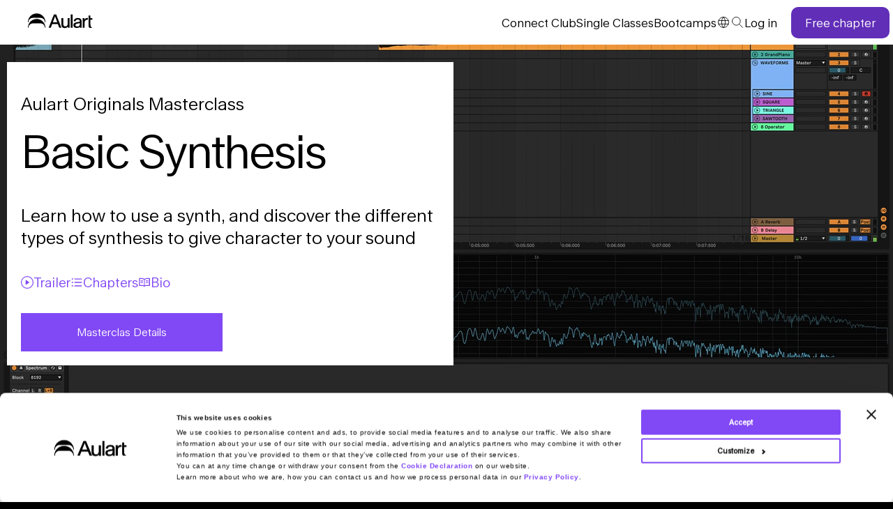

--- FILE ---
content_type: text/html; charset=UTF-8
request_url: https://www.aulart.com/masterclass/basic-synthesis/
body_size: 70158
content:
<!DOCTYPE html>
<html lang="en-US">
<head>
	<link  rel="icon"   href="/favicon.png" type="image/png" />
	<link rel="apple-touch-icon" href="/apple-touch-icon.png" />
	<link rel="apple-touch-icon" sizes="57x57" href="/apple-touch-icon-57x57.png" />
	<link rel="apple-touch-icon" sizes="72x72" href="/apple-touch-icon-72x72.png" />
	<link rel="apple-touch-icon" sizes="76x76" href="/apple-touch-icon-76x76.png" />
	<link rel="apple-touch-icon" sizes="114x114" href="/apple-touch-icon-114x114.png" />
	<link rel="apple-touch-icon" sizes="120x120" href="/apple-touch-icon-120x120.png" />
	<link rel="apple-touch-icon" sizes="144x144" href="/apple-touch-icon-144x144.png" />
	<link rel="apple-touch-icon" sizes="152x152" href="/apple-touch-icon-152x152.png" />
	<link rel="apple-touch-icon" sizes="180x180" href="/apple-touch-icon-180x180.png" />

	<meta charset="UTF-8" />
    <meta name = "viewport" content = "width=device-width, minimum-scale=1.0, maximum-scale = 1.0, user-scalable = no">
	<script>
	window.dataLayer = window.dataLayer || [];
	function gtag() {
		dataLayer.push(arguments);
	}
	gtag("consent", "default", {
		ad_user_data: "denied",
		ad_personalization: "denied",
		ad_storage: "denied",
		analytics_storage: "denied",
		functionality_storage: "denied",
		personalization_storage: "denied",
		security_storage: "granted",
		wait_for_update: 500,
	});
	gtag("set", "ads_data_redaction", true);
	</script>
<script type="text/javascript"
		id="Cookiebot"
		src="https://consent.cookiebot.com/uc.js"
		data-cbid="91723951-c913-49ef-a9da-2ac89ae32ce5"
						data-culture="EN"
					></script>
<meta name='robots' content='index, follow, max-image-preview:large, max-snippet:-1, max-video-preview:-1' />
<link rel="alternate" href="https://www.aulart.com/masterclass/basic-synthesis/" hreflang="en" />
<link rel="alternate" href="https://www.aulart.com/es/masterclass/basic-synthesis/" hreflang="es" />

<!-- Google Tag Manager for WordPress by gtm4wp.com -->
<script data-cfasync="false" data-pagespeed-no-defer>
	var gtm4wp_datalayer_name = "dataLayer";
	var dataLayer = dataLayer || [];
	const gtm4wp_use_sku_instead = 1;
	const gtm4wp_currency = 'EUR';
	const gtm4wp_product_per_impression = 10;
	const gtm4wp_clear_ecommerce = false;
</script>
<!-- End Google Tag Manager for WordPress by gtm4wp.com -->
	<!-- This site is optimized with the Yoast SEO plugin v21.6 - https://yoast.com/wordpress/plugins/seo/ -->
	<title>Basic Synthesis - Aulart</title>
	<link rel="canonical" href="https://www.aulart.com/masterclass/basic-synthesis/" />
	<meta property="og:locale" content="en_US" />
	<meta property="og:locale:alternate" content="es_ES" />
	<meta property="og:type" content="article" />
	<meta property="og:title" content="Basic Synthesis - Aulart" />
	<meta property="og:description" content="Learn how to use a synth, and discover the different types of synthesis to give character to your sound" />
	<meta property="og:url" content="https://www.aulart.com/masterclass/basic-synthesis/" />
	<meta property="og:site_name" content="Aulart" />
	<meta property="article:modified_time" content="2024-02-13T17:23:06+00:00" />
	<meta property="og:image" content="https://www.aulart.com/wp-content/uploads/2022/06/Basic-Synthesis-catalogue-2.jpg" />
	<meta property="og:image:width" content="1440" />
	<meta property="og:image:height" content="1000" />
	<meta property="og:image:type" content="image/jpeg" />
	<meta name="twitter:card" content="summary_large_image" />
	<meta name="twitter:label1" content="Est. reading time" />
	<meta name="twitter:data1" content="1 minute" />
	<script type="application/ld+json" class="yoast-schema-graph">{"@context":"https://schema.org","@graph":[{"@type":"WebPage","@id":"https://www.aulart.com/masterclass/basic-synthesis/","url":"https://www.aulart.com/masterclass/basic-synthesis/","name":"Basic Synthesis - Aulart","isPartOf":{"@id":"https://www.aulart.com/#website"},"primaryImageOfPage":{"@id":"https://www.aulart.com/masterclass/basic-synthesis/#primaryimage"},"image":{"@id":"https://www.aulart.com/masterclass/basic-synthesis/#primaryimage"},"thumbnailUrl":"https://www.aulart.com/wp-content/uploads/2022/06/Basic-Synthesis-catalogue-2.jpg","datePublished":"2022-06-30T12:22:29+00:00","dateModified":"2024-02-13T17:23:06+00:00","breadcrumb":{"@id":"https://www.aulart.com/masterclass/basic-synthesis/#breadcrumb"},"inLanguage":"en-US","potentialAction":[{"@type":"ReadAction","target":["https://www.aulart.com/masterclass/basic-synthesis/"]}]},{"@type":"ImageObject","inLanguage":"en-US","@id":"https://www.aulart.com/masterclass/basic-synthesis/#primaryimage","url":"https://www.aulart.com/wp-content/uploads/2022/06/Basic-Synthesis-catalogue-2.jpg","contentUrl":"https://www.aulart.com/wp-content/uploads/2022/06/Basic-Synthesis-catalogue-2.jpg","width":1440,"height":1000},{"@type":"BreadcrumbList","@id":"https://www.aulart.com/masterclass/basic-synthesis/#breadcrumb","itemListElement":[{"@type":"ListItem","position":1,"name":"Home","item":"https://www.aulart.com/"},{"@type":"ListItem","position":2,"name":"Aulart Shop","item":"https://www.aulart.com/aulart-shop/"},{"@type":"ListItem","position":3,"name":"Basic Synthesis"}]},{"@type":"WebSite","@id":"https://www.aulart.com/#website","url":"https://www.aulart.com/","name":"Aulart","description":"Online Electronic Music Production Classes","publisher":{"@id":"https://www.aulart.com/#organization"},"potentialAction":[{"@type":"SearchAction","target":{"@type":"EntryPoint","urlTemplate":"https://www.aulart.com/?s={search_term_string}"},"query-input":"required name=search_term_string"}],"inLanguage":"en-US"},{"@type":"Organization","@id":"https://www.aulart.com/#organization","name":"Aulart","url":"https://www.aulart.com/","logo":{"@type":"ImageObject","inLanguage":"en-US","@id":"https://www.aulart.com/#/schema/logo/image/","url":"","contentUrl":"","caption":"Aulart"},"image":{"@id":"https://www.aulart.com/#/schema/logo/image/"}}]}</script>
	<!-- / Yoast SEO plugin. -->


<script type='application/javascript' id='pys-version-script'>console.log('PixelYourSite PRO version 10.2.1');</script>
<link rel='dns-prefetch' href='//www.aulart.com' />
<link rel='dns-prefetch' href='//cdn.datatables.net' />
<link rel='dns-prefetch' href='//player.vimeo.com' />
<link rel='dns-prefetch' href='//w.soundcloud.com' />
<link rel="alternate" type="application/rss+xml" title="Aulart &raquo; Feed" href="https://www.aulart.com/feed/" />
<link rel="alternate" type="application/rss+xml" title="Aulart &raquo; Comments Feed" href="https://www.aulart.com/comments/feed/" />
<script type="text/javascript">
/* <![CDATA[ */
window._wpemojiSettings = {"baseUrl":"https:\/\/s.w.org\/images\/core\/emoji\/15.0.3\/72x72\/","ext":".png","svgUrl":"https:\/\/s.w.org\/images\/core\/emoji\/15.0.3\/svg\/","svgExt":".svg","source":{"concatemoji":"https:\/\/www.aulart.com\/wp-includes\/js\/wp-emoji-release.min.js?ver=6.6.2"}};
/*! This file is auto-generated */
!function(i,n){var o,s,e;function c(e){try{var t={supportTests:e,timestamp:(new Date).valueOf()};sessionStorage.setItem(o,JSON.stringify(t))}catch(e){}}function p(e,t,n){e.clearRect(0,0,e.canvas.width,e.canvas.height),e.fillText(t,0,0);var t=new Uint32Array(e.getImageData(0,0,e.canvas.width,e.canvas.height).data),r=(e.clearRect(0,0,e.canvas.width,e.canvas.height),e.fillText(n,0,0),new Uint32Array(e.getImageData(0,0,e.canvas.width,e.canvas.height).data));return t.every(function(e,t){return e===r[t]})}function u(e,t,n){switch(t){case"flag":return n(e,"\ud83c\udff3\ufe0f\u200d\u26a7\ufe0f","\ud83c\udff3\ufe0f\u200b\u26a7\ufe0f")?!1:!n(e,"\ud83c\uddfa\ud83c\uddf3","\ud83c\uddfa\u200b\ud83c\uddf3")&&!n(e,"\ud83c\udff4\udb40\udc67\udb40\udc62\udb40\udc65\udb40\udc6e\udb40\udc67\udb40\udc7f","\ud83c\udff4\u200b\udb40\udc67\u200b\udb40\udc62\u200b\udb40\udc65\u200b\udb40\udc6e\u200b\udb40\udc67\u200b\udb40\udc7f");case"emoji":return!n(e,"\ud83d\udc26\u200d\u2b1b","\ud83d\udc26\u200b\u2b1b")}return!1}function f(e,t,n){var r="undefined"!=typeof WorkerGlobalScope&&self instanceof WorkerGlobalScope?new OffscreenCanvas(300,150):i.createElement("canvas"),a=r.getContext("2d",{willReadFrequently:!0}),o=(a.textBaseline="top",a.font="600 32px Arial",{});return e.forEach(function(e){o[e]=t(a,e,n)}),o}function t(e){var t=i.createElement("script");t.src=e,t.defer=!0,i.head.appendChild(t)}"undefined"!=typeof Promise&&(o="wpEmojiSettingsSupports",s=["flag","emoji"],n.supports={everything:!0,everythingExceptFlag:!0},e=new Promise(function(e){i.addEventListener("DOMContentLoaded",e,{once:!0})}),new Promise(function(t){var n=function(){try{var e=JSON.parse(sessionStorage.getItem(o));if("object"==typeof e&&"number"==typeof e.timestamp&&(new Date).valueOf()<e.timestamp+604800&&"object"==typeof e.supportTests)return e.supportTests}catch(e){}return null}();if(!n){if("undefined"!=typeof Worker&&"undefined"!=typeof OffscreenCanvas&&"undefined"!=typeof URL&&URL.createObjectURL&&"undefined"!=typeof Blob)try{var e="postMessage("+f.toString()+"("+[JSON.stringify(s),u.toString(),p.toString()].join(",")+"));",r=new Blob([e],{type:"text/javascript"}),a=new Worker(URL.createObjectURL(r),{name:"wpTestEmojiSupports"});return void(a.onmessage=function(e){c(n=e.data),a.terminate(),t(n)})}catch(e){}c(n=f(s,u,p))}t(n)}).then(function(e){for(var t in e)n.supports[t]=e[t],n.supports.everything=n.supports.everything&&n.supports[t],"flag"!==t&&(n.supports.everythingExceptFlag=n.supports.everythingExceptFlag&&n.supports[t]);n.supports.everythingExceptFlag=n.supports.everythingExceptFlag&&!n.supports.flag,n.DOMReady=!1,n.readyCallback=function(){n.DOMReady=!0}}).then(function(){return e}).then(function(){var e;n.supports.everything||(n.readyCallback(),(e=n.source||{}).concatemoji?t(e.concatemoji):e.wpemoji&&e.twemoji&&(t(e.twemoji),t(e.wpemoji)))}))}((window,document),window._wpemojiSettings);
/* ]]> */
</script>
<link rel='stylesheet' id='aulart-custom-css' href='https://www.aulart.com/wp-content/plugins/aulart-custom/css/aulart-custom.css?ver=1730967368' type='text/css' media='all' />
<link rel='stylesheet' id='wc-blocks-integration-css' href='https://www.aulart.com/wp-content/plugins/woocommerce-subscriptions/vendor/woocommerce/subscriptions-core/build/index.css?ver=6.5.0' type='text/css' media='all' />
<link rel='stylesheet' id='wc-stripe-blocks-checkout-style-css' href='https://www.aulart.com/wp-content/plugins/woocommerce-gateway-stripe/build/upe_blocks.css?ver=391b2d5acc3d3d8a40080f40b4dc3a17' type='text/css' media='all' />
<link rel='stylesheet' id='custom-product-template-css-css' href='https://www.aulart.com/wp-content/themes/AulartOk-child/templates-packages/css/custom-product-aulart.css?ver=1727262726' type='text/css' media='all' />
<style id='wp-emoji-styles-inline-css' type='text/css'>

	img.wp-smiley, img.emoji {
		display: inline !important;
		border: none !important;
		box-shadow: none !important;
		height: 1em !important;
		width: 1em !important;
		margin: 0 0.07em !important;
		vertical-align: -0.1em !important;
		background: none !important;
		padding: 0 !important;
	}
</style>
<link rel='stylesheet' id='wp-block-library-css' href='https://www.aulart.com/wp-includes/css/dist/block-library/style.min.css?ver=6.6.2' type='text/css' media='all' />
<link rel='stylesheet' id='activecampaign-form-block-css' href='https://www.aulart.com/wp-content/plugins/activecampaign-subscription-forms/activecampaign-form-block/build/style-index.css?ver=1646234222' type='text/css' media='all' />
<style id='safe-svg-svg-icon-style-inline-css' type='text/css'>
.safe-svg-cover{text-align:center}.safe-svg-cover .safe-svg-inside{display:inline-block;max-width:100%}.safe-svg-cover svg{height:100%;max-height:100%;max-width:100%;width:100%}

</style>
<link rel='stylesheet' id='wc-memberships-blocks-css' href='https://www.aulart.com/wp-content/plugins/woocommerce-memberships/assets/css/blocks/wc-memberships-blocks.min.css?ver=1.25.2' type='text/css' media='all' />
<style id='classic-theme-styles-inline-css' type='text/css'>
/*! This file is auto-generated */
.wp-block-button__link{color:#fff;background-color:#32373c;border-radius:9999px;box-shadow:none;text-decoration:none;padding:calc(.667em + 2px) calc(1.333em + 2px);font-size:1.125em}.wp-block-file__button{background:#32373c;color:#fff;text-decoration:none}
</style>
<style id='global-styles-inline-css' type='text/css'>
:root{--wp--preset--aspect-ratio--square: 1;--wp--preset--aspect-ratio--4-3: 4/3;--wp--preset--aspect-ratio--3-4: 3/4;--wp--preset--aspect-ratio--3-2: 3/2;--wp--preset--aspect-ratio--2-3: 2/3;--wp--preset--aspect-ratio--16-9: 16/9;--wp--preset--aspect-ratio--9-16: 9/16;--wp--preset--color--black: #000000;--wp--preset--color--cyan-bluish-gray: #abb8c3;--wp--preset--color--white: #ffffff;--wp--preset--color--pale-pink: #f78da7;--wp--preset--color--vivid-red: #cf2e2e;--wp--preset--color--luminous-vivid-orange: #ff6900;--wp--preset--color--luminous-vivid-amber: #fcb900;--wp--preset--color--light-green-cyan: #7bdcb5;--wp--preset--color--vivid-green-cyan: #00d084;--wp--preset--color--pale-cyan-blue: #8ed1fc;--wp--preset--color--vivid-cyan-blue: #0693e3;--wp--preset--color--vivid-purple: #9b51e0;--wp--preset--gradient--vivid-cyan-blue-to-vivid-purple: linear-gradient(135deg,rgba(6,147,227,1) 0%,rgb(155,81,224) 100%);--wp--preset--gradient--light-green-cyan-to-vivid-green-cyan: linear-gradient(135deg,rgb(122,220,180) 0%,rgb(0,208,130) 100%);--wp--preset--gradient--luminous-vivid-amber-to-luminous-vivid-orange: linear-gradient(135deg,rgba(252,185,0,1) 0%,rgba(255,105,0,1) 100%);--wp--preset--gradient--luminous-vivid-orange-to-vivid-red: linear-gradient(135deg,rgba(255,105,0,1) 0%,rgb(207,46,46) 100%);--wp--preset--gradient--very-light-gray-to-cyan-bluish-gray: linear-gradient(135deg,rgb(238,238,238) 0%,rgb(169,184,195) 100%);--wp--preset--gradient--cool-to-warm-spectrum: linear-gradient(135deg,rgb(74,234,220) 0%,rgb(151,120,209) 20%,rgb(207,42,186) 40%,rgb(238,44,130) 60%,rgb(251,105,98) 80%,rgb(254,248,76) 100%);--wp--preset--gradient--blush-light-purple: linear-gradient(135deg,rgb(255,206,236) 0%,rgb(152,150,240) 100%);--wp--preset--gradient--blush-bordeaux: linear-gradient(135deg,rgb(254,205,165) 0%,rgb(254,45,45) 50%,rgb(107,0,62) 100%);--wp--preset--gradient--luminous-dusk: linear-gradient(135deg,rgb(255,203,112) 0%,rgb(199,81,192) 50%,rgb(65,88,208) 100%);--wp--preset--gradient--pale-ocean: linear-gradient(135deg,rgb(255,245,203) 0%,rgb(182,227,212) 50%,rgb(51,167,181) 100%);--wp--preset--gradient--electric-grass: linear-gradient(135deg,rgb(202,248,128) 0%,rgb(113,206,126) 100%);--wp--preset--gradient--midnight: linear-gradient(135deg,rgb(2,3,129) 0%,rgb(40,116,252) 100%);--wp--preset--font-size--small: 13px;--wp--preset--font-size--medium: 20px;--wp--preset--font-size--large: 36px;--wp--preset--font-size--x-large: 42px;--wp--preset--spacing--20: 0.44rem;--wp--preset--spacing--30: 0.67rem;--wp--preset--spacing--40: 1rem;--wp--preset--spacing--50: 1.5rem;--wp--preset--spacing--60: 2.25rem;--wp--preset--spacing--70: 3.38rem;--wp--preset--spacing--80: 5.06rem;--wp--preset--shadow--natural: 6px 6px 9px rgba(0, 0, 0, 0.2);--wp--preset--shadow--deep: 12px 12px 50px rgba(0, 0, 0, 0.4);--wp--preset--shadow--sharp: 6px 6px 0px rgba(0, 0, 0, 0.2);--wp--preset--shadow--outlined: 6px 6px 0px -3px rgba(255, 255, 255, 1), 6px 6px rgba(0, 0, 0, 1);--wp--preset--shadow--crisp: 6px 6px 0px rgba(0, 0, 0, 1);}:where(.is-layout-flex){gap: 0.5em;}:where(.is-layout-grid){gap: 0.5em;}body .is-layout-flex{display: flex;}.is-layout-flex{flex-wrap: wrap;align-items: center;}.is-layout-flex > :is(*, div){margin: 0;}body .is-layout-grid{display: grid;}.is-layout-grid > :is(*, div){margin: 0;}:where(.wp-block-columns.is-layout-flex){gap: 2em;}:where(.wp-block-columns.is-layout-grid){gap: 2em;}:where(.wp-block-post-template.is-layout-flex){gap: 1.25em;}:where(.wp-block-post-template.is-layout-grid){gap: 1.25em;}.has-black-color{color: var(--wp--preset--color--black) !important;}.has-cyan-bluish-gray-color{color: var(--wp--preset--color--cyan-bluish-gray) !important;}.has-white-color{color: var(--wp--preset--color--white) !important;}.has-pale-pink-color{color: var(--wp--preset--color--pale-pink) !important;}.has-vivid-red-color{color: var(--wp--preset--color--vivid-red) !important;}.has-luminous-vivid-orange-color{color: var(--wp--preset--color--luminous-vivid-orange) !important;}.has-luminous-vivid-amber-color{color: var(--wp--preset--color--luminous-vivid-amber) !important;}.has-light-green-cyan-color{color: var(--wp--preset--color--light-green-cyan) !important;}.has-vivid-green-cyan-color{color: var(--wp--preset--color--vivid-green-cyan) !important;}.has-pale-cyan-blue-color{color: var(--wp--preset--color--pale-cyan-blue) !important;}.has-vivid-cyan-blue-color{color: var(--wp--preset--color--vivid-cyan-blue) !important;}.has-vivid-purple-color{color: var(--wp--preset--color--vivid-purple) !important;}.has-black-background-color{background-color: var(--wp--preset--color--black) !important;}.has-cyan-bluish-gray-background-color{background-color: var(--wp--preset--color--cyan-bluish-gray) !important;}.has-white-background-color{background-color: var(--wp--preset--color--white) !important;}.has-pale-pink-background-color{background-color: var(--wp--preset--color--pale-pink) !important;}.has-vivid-red-background-color{background-color: var(--wp--preset--color--vivid-red) !important;}.has-luminous-vivid-orange-background-color{background-color: var(--wp--preset--color--luminous-vivid-orange) !important;}.has-luminous-vivid-amber-background-color{background-color: var(--wp--preset--color--luminous-vivid-amber) !important;}.has-light-green-cyan-background-color{background-color: var(--wp--preset--color--light-green-cyan) !important;}.has-vivid-green-cyan-background-color{background-color: var(--wp--preset--color--vivid-green-cyan) !important;}.has-pale-cyan-blue-background-color{background-color: var(--wp--preset--color--pale-cyan-blue) !important;}.has-vivid-cyan-blue-background-color{background-color: var(--wp--preset--color--vivid-cyan-blue) !important;}.has-vivid-purple-background-color{background-color: var(--wp--preset--color--vivid-purple) !important;}.has-black-border-color{border-color: var(--wp--preset--color--black) !important;}.has-cyan-bluish-gray-border-color{border-color: var(--wp--preset--color--cyan-bluish-gray) !important;}.has-white-border-color{border-color: var(--wp--preset--color--white) !important;}.has-pale-pink-border-color{border-color: var(--wp--preset--color--pale-pink) !important;}.has-vivid-red-border-color{border-color: var(--wp--preset--color--vivid-red) !important;}.has-luminous-vivid-orange-border-color{border-color: var(--wp--preset--color--luminous-vivid-orange) !important;}.has-luminous-vivid-amber-border-color{border-color: var(--wp--preset--color--luminous-vivid-amber) !important;}.has-light-green-cyan-border-color{border-color: var(--wp--preset--color--light-green-cyan) !important;}.has-vivid-green-cyan-border-color{border-color: var(--wp--preset--color--vivid-green-cyan) !important;}.has-pale-cyan-blue-border-color{border-color: var(--wp--preset--color--pale-cyan-blue) !important;}.has-vivid-cyan-blue-border-color{border-color: var(--wp--preset--color--vivid-cyan-blue) !important;}.has-vivid-purple-border-color{border-color: var(--wp--preset--color--vivid-purple) !important;}.has-vivid-cyan-blue-to-vivid-purple-gradient-background{background: var(--wp--preset--gradient--vivid-cyan-blue-to-vivid-purple) !important;}.has-light-green-cyan-to-vivid-green-cyan-gradient-background{background: var(--wp--preset--gradient--light-green-cyan-to-vivid-green-cyan) !important;}.has-luminous-vivid-amber-to-luminous-vivid-orange-gradient-background{background: var(--wp--preset--gradient--luminous-vivid-amber-to-luminous-vivid-orange) !important;}.has-luminous-vivid-orange-to-vivid-red-gradient-background{background: var(--wp--preset--gradient--luminous-vivid-orange-to-vivid-red) !important;}.has-very-light-gray-to-cyan-bluish-gray-gradient-background{background: var(--wp--preset--gradient--very-light-gray-to-cyan-bluish-gray) !important;}.has-cool-to-warm-spectrum-gradient-background{background: var(--wp--preset--gradient--cool-to-warm-spectrum) !important;}.has-blush-light-purple-gradient-background{background: var(--wp--preset--gradient--blush-light-purple) !important;}.has-blush-bordeaux-gradient-background{background: var(--wp--preset--gradient--blush-bordeaux) !important;}.has-luminous-dusk-gradient-background{background: var(--wp--preset--gradient--luminous-dusk) !important;}.has-pale-ocean-gradient-background{background: var(--wp--preset--gradient--pale-ocean) !important;}.has-electric-grass-gradient-background{background: var(--wp--preset--gradient--electric-grass) !important;}.has-midnight-gradient-background{background: var(--wp--preset--gradient--midnight) !important;}.has-small-font-size{font-size: var(--wp--preset--font-size--small) !important;}.has-medium-font-size{font-size: var(--wp--preset--font-size--medium) !important;}.has-large-font-size{font-size: var(--wp--preset--font-size--large) !important;}.has-x-large-font-size{font-size: var(--wp--preset--font-size--x-large) !important;}
:where(.wp-block-post-template.is-layout-flex){gap: 1.25em;}:where(.wp-block-post-template.is-layout-grid){gap: 1.25em;}
:where(.wp-block-columns.is-layout-flex){gap: 2em;}:where(.wp-block-columns.is-layout-grid){gap: 2em;}
:root :where(.wp-block-pullquote){font-size: 1.5em;line-height: 1.6;}
</style>
<link rel='stylesheet' id='datatables-css-css' href='https://cdn.datatables.net/1.13.1/css/jquery.dataTables.css?ver=1.13.1' type='text/css' media='all' />
<link rel='stylesheet' id='dashicons-css' href='https://www.aulart.com/wp-includes/css/dashicons.min.css?ver=6.6.2' type='text/css' media='all' />
<link rel='stylesheet' id='woocommerce-layout-css' href='https://www.aulart.com/wp-content/plugins/woocommerce/assets/css/woocommerce-layout.css?ver=8.3.1' type='text/css' media='all' />
<link rel='stylesheet' id='woocommerce-smallscreen-css' href='https://www.aulart.com/wp-content/plugins/woocommerce/assets/css/woocommerce-smallscreen.css?ver=8.3.1' type='text/css' media='only screen and (max-width: 768px)' />
<link rel='stylesheet' id='woocommerce-general-css' href='https://www.aulart.com/wp-content/plugins/woocommerce/assets/css/woocommerce.css?ver=8.3.1' type='text/css' media='all' />
<style id='woocommerce-inline-inline-css' type='text/css'>
.woocommerce form .form-row .required { visibility: visible; }
</style>
<link rel='stylesheet' id='if-menu-site-css-css' href='https://www.aulart.com/wp-content/plugins/if-menu/assets/if-menu-site.css?ver=6.6.2' type='text/css' media='all' />
<link rel='stylesheet' id='wc-memberships-frontend-css' href='https://www.aulart.com/wp-content/plugins/woocommerce-memberships/assets/css/frontend/wc-memberships-frontend.min.css?ver=1.25.2' type='text/css' media='all' />
<link rel='stylesheet' id='parent-style-css' href='https://www.aulart.com/wp-content/themes/AulartOk/style.css?ver=6.6.2' type='text/css' media='all' />
<link rel='stylesheet' id='tm-style-css' href='https://www.aulart.com/wp-content/themes/AulartOk-child/style.css?ver=5.0' type='text/css' media='all' />
<style id='tm-style-inline-css' type='text/css'>
/* ThemeMountain Theme Customizer CSS Output default */
.pagination-3 .pagination-previous, .pagination-3 .pagination-next, .pagination-3 a, .woocommerce nav.woocommerce-pagination ul li a, .woocommerce nav.woocommerce-pagination ul li span {background-color: #eee;}
.pagination-3 a:hover, .woocommerce nav.woocommerce-pagination ul li a:focus, .woocommerce nav.woocommerce-pagination ul li a:hover {background-color: #DDD;}
.pagination-3 a.active, .woocommerce nav.woocommerce-pagination ul li span.current {background-color: #DDD;}
.pagination-3 ul,.pagination-3 .pagination-previous,.pagination-3 .pagination-next,.pagination-3 a, .woocommerce nav.woocommerce-pagination ul li a, .woocommerce nav.woocommerce-pagination ul li span {border-color: #eee;}
.pagination-3 a:hover, .woocommerce nav.woocommerce-pagination ul li a:focus, .woocommerce nav.woocommerce-pagination ul li a:hover {border-color: #DDD;}
.pagination-3 a.active, .woocommerce nav.woocommerce-pagination ul li span.current {border-color: #DDD;}
.pagination-3 a:hover, .woocommerce nav.woocommerce-pagination ul li a:focus, .woocommerce nav.woocommerce-pagination ul li a:hover {color: #00c9ff;}
.pagination-3 a.active, .woocommerce nav.woocommerce-pagination ul li span.current {color: #c6c6c6;}
.pagination-3 a.disabled, .pagination-3 a.disabled:hover {background:#eee !important;border-color:#eee !important;}
body .post-articles, body .post-articles + [class*="pagination-"] {background-color: #ffffff !important;}
.header .navigation > ul > li > a, .side-navigation > ul > li > a, .overlay-navigation > ul > li > a, .side-navigation > ul > li.current > a, .overlay-navigation>ul>li.current>a, .grid-filter-menu a {font-family: "Lato", "Helvetica Neue", sans-serif; font-weight: normal; font-style: normal; letter-spacing: 0px;}

input, button, .button, select, textarea {font-family: "Lato", "Helvetica Neue", sans-serif; font-weight: normal; font-style: normal; letter-spacing: 0px;}

.project-title, .product-title, .project-description {font-family: "Lato", "Helvetica Neue", sans-serif; font-weight: normal; font-style: normal; letter-spacing: 0px;}

.lead {font-family: "Open Sans", "Helvetica Neue", sans-serif; font-weight: normal; font-style: normal; font-size: 20px; line-height: 1.8; letter-spacing: 0px;}

.lead {color: #8148f5;}
blockquote p {font-family: "Open Sans", "Helvetica Neue", sans-serif; font-weight: normal; font-style: normal; font-size: 20px; line-height: 1.8; letter-spacing: 0px;}

.font-alt-1 {font-family: "Lato", "Helvetica Neue", sans-serif !important; font-weight: normal; font-style: normal; line-height: inherit; letter-spacing: 0px;}

.font-alt-2 {font-family: "Open Sans", "Helvetica Neue", sans-serif !important; font-weight: normal; font-style: normal; line-height: inherit; letter-spacing: 0;}

body,.woocommerce td.product-name dl.variation {font-family: "Work Sans", "Helvetica Neue", sans-serif; font-weight: normal; font-style: normal; font-size: 16px; line-height: 1.6; letter-spacing: 0px;}

h1, h2, h3, h4, h5, h6, .post-title, .title-small, .title-medium, .title-large, .title-xlarge,.woocommerce #reviews #comments ol.commentlist li .comment-text p.meta,.woocommerce #review_form #respond .comment-reply-title,.woocommerce-cart-form__cart-item .product-name > a,.woocommerce-checkout-review-order-table .cart_item .product-name {font-family: "Work Sans", "Helvetica Neue", sans-serif; font-weight: 300; font-style: normal; line-height: 1.2; letter-spacing: 0px;text-transform: none;}

h1 {font-size: 43.81px;}
h2 {font-size: 32.94px;}
h3 {font-size: 30px;}
h4 {font-size: 18.62px;}
h5 {font-size: 14px;}
h6 {font-size: 10.53px;}
.title-xlarge {font-size: 90px;}
.title-large {font-size: 70px;}
.title-medium {font-size: 24.76px;}
.title-small {font-size: 14px;}
.page-head-title h1 {font-size: 50px;}
.blog-regular .post-title,.blog-wide .post-title {font-size: 32px;}
.blog-masonry .post-title {font-size: 20px;}
.blog-masonry.masonry-set-dimensions .post-title {font-size: 20px;}
.lead {font-size: 20px;}
.text-xlarge {font-size: 20px;}
.text-large {font-size: 16px;}
.text-medium {font-size: 14px;}
.text-small {font-size: 11px;}
.header .logo {width:130px;}
.header .logo a:hover {opacity: 0.8 !important;}
.overlay-navigation > ul > li > a {color: #999;}
.overlay-navigation>ul>li>a:hover, .overlay-navigation>ul>li.current>a, .overlay-navigation ul li.current>a:hover, .overlay-navigation .sub-menu a:hover, .overlay-navigation .sub-menu .current>a {color: #000;}
.overlay-navigation .sub-menu li a,.overlay-navigation .cart-overview .product-title {color: #999;}
.overlay-navigation .sub-menu li a:hover,.overlay-navigation .cart-overview .product-title:hover {color: #000;}
.overlay-navigation .cart-overview a.product-remove {background-color: #ddd !important;}
.overlay-navigation .cart-overview a.product-remove {color: #666 !important;}
.overlay-navigation .cart-overview a.product-remove:hover {color: #000 !important;}
.overlay-navigation .cart-overview .product-price,.overlay-navigation .cart-overview .product-quantity {color: #999;}
.overlay-navigation .cart-overview .cart-subtotal {color: #000;}
.overlay-navigation .cart-overview .cart-actions {border-color: #eee;}
body .overlay-navigation .button, body .overlay-navigation .sub-menu .button {background-color: #232323 !important;}
body .overlay-navigation .button, body .overlay-navigation .sub-menu .button {border-color: #232323 !important;}
body .overlay-navigation .button, body .overlay-navigation .sub-menu .button {color: #fff !important;}
body .overlay-navigation .button:hover, body .overlay-navigation .sub-menu .button:hover {background-color: #00c9ff !important;}
body .overlay-navigation .button:hover, body .overlay-navigation .sub-menu .button:hover {border-color: #00c9ff !important;}
body .overlay-navigation .button:hover, body .overlay-navigation .sub-menu .button:hover {color: #fff !important;}
.overlay-navigation-wrapper {background-color: rgba(255,255,255,1);}
.overlay-navigation-wrapper .navigation-hide a {color: rgba(0,0,0,0.6);}
.overlay-navigation-wrapper .navigation-hide a:hover {color: #000;}
.overlay-navigation-wrapper .menu-title {color: #000;}
.overlay-navigation-footer, .overlay-navigation-footer .social-list a {color: #666;}
.side-navigation > ul > li > a {color: #888;}
.side-navigation ul li a:hover, .side-navigation ul li.current > a, .side-navigation ul li.current a:hover {color: #fff;}
.side-navigation .sub-menu li a,.side-navigation .cart-overview .product-title {color: #999;}
.side-navigation li.current .sub-menu li a:hover,.side-navigation .cart-overview .product-title:hover,.side-navigation .sub-menu a:hover {color: #fff;}
.side-navigation-wrapper {background-color: #111;}
.side-navigation-wrapper .navigation-hide a {color: #666;}
.side-navigation-wrapper .navigation-hide a:hover {color: #fff;}
.side-navigation .cart-overview a.product-remove {background-color: #333 !important;}
.side-navigation .cart-overview a.product-remove {color: #666 !important;}
.side-navigation .cart-overview a.product-remove:hover {color: #fff !important;}
.side-navigation .cart-overview .product-price,.side-navigation .cart-overview .product-quantity {color: #999;}
.side-navigation .cart-overview .cart-subtotal {color: #fff;}
.side-navigation .cart-overview .cart-actions {border-color: #333;}
body .side-navigation .button, body .side-navigation .sub-menu .button {background-color: #232323 !important;}
body .side-navigation .button, body .side-navigation .sub-menu .button {border-color: #232323 !important;}
body .side-navigation .button, body .side-navigation .sub-menu .button {color: #fff !important;}
body .side-navigation .button:hover, body .side-navigation .sub-menu .button:hover {background-color: #3cc0f0 !important;}
body .side-navigation .button:hover, body .side-navigation .sub-menu .button:hover {border-color: #3cc0f0 !important;}
body .side-navigation .button:hover, body .side-navigation .sub-menu .button:hover {color: #fff !important;}
.side-navigation-footer, .side-navigation-footer .social-list a {color: #666;}
.header .cart .badge {background-color: #00c2f5;}
.header .cart .badge {color: #fff;}
.side-navigation .cart .badge {background-color: #3cc0f0;}
.side-navigation .cart .badge {color: #fff;}
.overlay-navigation .cart .badge {background-color: #00c9ff;}
.overlay-navigation .cart .badge {color: #fff;}
.navigation .sub-menu:not(.custom-content) a, .navigation .sub-menu.custom-content, .navigation .mega-sub-menu, .navigation .dropdown-list {background-color: #111;}
.navigation .dropdown-list:not(.custom-content) li a:not(.button), .navigation .sub-menu li a:not(.button), .navigation .mega-sub-menu ul li a:not(.button), .navigation .dropdown-list li a:not(.button) {color: #888;}
.navigation .sub-menu:not(.custom-content) li.current > a, .navigation .sub-menu:not(.custom-content) li:hover > a, .navigation .mega-sub-menu:not(.custom-content) ul li:hover > a, .navigation .dropdown-list:not(.custom-content) li:hover a {background-color: #000;}
.navigation .mega-sub-menu>li {border-color: #303030;}
.header .logo, .header .header-inner .navigation > ul > li, .header .header-inner .navigation > ul > li > a:not(.button), .header .header-inner .dropdown > .nav-icon {height: 78px; line-height: 78px;}
.header-compact .logo, .header-compact .header-inner .navigation > ul > li, .header-compact .header-inner .navigation > ul > li > a:not(.button), .header-compact .header-inner .dropdown > .nav-icon {height: 60px; line-height: 60px;}
#tm-lightbox.tml-search-modal {background-color: rgba(255,255,255,0.9);}
.tml-search-modal .form-element::-webkit-input-placeholder {color: #000 !important;}.tml-search-modal .form-element:focus::-webkit-input-placeholder {color: #000 !important;}.tml-search-modal .form-element::-moz-placeholder {color: #000 !important;}.tml-search-modal .form-element:focus::-moz-placeholder {color: #000 !important;}.tml-search-modal .form-element:-ms-input-placeholder {color: #000 !important;}.tml-search-modal .form-element:focus:-ms-input-placeholder {color: #000 !important;}
.tml-search-modal .form-search,.tml-search-modal .form-search:focus {color: #000;}
.tml-search-modal .tml-aux-exit {color: #000;}
body {background-color: #121212;}.header {border-top-color: #121212;}.content > .section-block:first-child + .section-block, .content > .scroll-to-top + .section-block + .section-block {border-top-color: #121212;}
body, .content {background-color: #121212;}
body,.woocommerce td.product-name dl.variation {color: #e2e2e2;}
h1,h2,h3,h4,h5,h6,.woocommerce #reviews #comments ol.commentlist li .comment-text p.meta,.woocommerce #review_form #respond .comment-reply-title,.woocommerce-cart-form__cart-item .product-name > a,.woocommerce-checkout-review-order-table .cart_item .product-name {color: #f2f2f2;}
h1 a,h2 a,h3 a,h4 a,h5 a,h6 a {color: #ffffff;}
h1 a:hover,h2 a:hover,h3 a:hover,h4 a:hover,h5 a:hover,h6 a:hover,.woocommerce-cart-form__cart-item .product-name > a:hover {color: #ebebeb;}
a, p a, .box a:not(.button) {color: #8148f5;}
.blog-masonry .with-background .post-read-more a:hover, .box a:not(.button):hover, .dropdown-list:not(.custom-content) li a.active, .dropdown-list:not(.custom-content) li a:hover, .footer .footer-bottom a:hover, .footer .navigation a:hover, .footer .social-list a:hover, .footer a:hover+.post-info .post-date, .header .dropdown-list .recuperate-password:hover, .header .header-inner-top-dark a:hover, .navigation .sub-menu.custom-content a:not(.button):hover, .post-author-aside a:hover, .post-info a:hover, .post-info-over a:hover, .post-info-over a:hover span, .post-love a:hover, .post-love a:hover span, .scroll-down a:hover, .shop .cart-overview a:hover, .shop .product-summary a:hover, .social-list li a:hover, .tabs li a:hover, .tabs li.active a, .tabs li.active a:hover, .team-1 .social-list a:hover, .team-2 .social-list a:hover, .widget a:not(.button):hover, a:hover, p a:hover {color: #612eb8;}
body .button, body a.button, body input[type="submit"], .woocommerce #respond input#submit, .woocommerce a.button:not(.nav-icon), .woocommerce button.button, .woocommerce button.button.alt, .woocommerce input.button:not(:disabled) {background-color: #8148f5;}
body .button:hover, body a.button:hover, body input[type="submit"]:hover, body a.button.current,.woocommerce #respond input#submit:hover, .woocommerce a.button:not(.nav-icon):hover, .woocommerce button.button:hover, .woocommerce button.button.alt:hover, .woocommerce input.button:hover:not(:disabled), .woocommerce div.product .woocommerce-tabs ul.tabs li.active a {background-color: #612eb8;}
body .button, body a.button, body input[type="submit"], .woocommerce #respond input#submit, .woocommerce a.button:not(.nav-icon), .woocommerce button.button, .woocommerce button.button.alt, .woocommerce input.button:not(:disabled) {border-color: #8148f5;}
body .button:hover, body a.button:hover, body input[type="submit"]:hover, body a.button.current,.woocommerce #respond input#submit:hover, .woocommerce a.button:not(.nav-icon):hover, .woocommerce button.button:hover, .woocommerce button.button.alt:hover, .woocommerce input.button:hover:not(:disabled) {border-color: #612eb8;}
body .button, body a.button, body input[type="submit"], .woocommerce #respond input#submit, .woocommerce a.button:not(.nav-icon), .woocommerce button.button, .woocommerce button.button.alt, .woocommerce input.button:not(:disabled) {color: #fff;}
body .button:hover, body a.button:hover, body input[type="submit"]:hover, .woocommerce #respond input#submit:hover, .woocommerce a.button:not(.nav-icon):hover, .woocommerce button.button:hover, .woocommerce button.button.alt:hover, .woocommerce input.button:hover:not(:disabled) {color: #fff;}
.form-element {background-color: #fff;}
.form-element {border-color: #ddd;}
.form-element::-webkit-input-placeholder {color: #666;}.form-element::-moz-placeholder {color: #666;}.form-element:-ms-input-placeholder {color: #666;}
.form-element:focus::-webkit-input-placeholder {color: #000 !important;}.form-element:focus::-moz-placeholder {color: #000 !important;}.form-element:focus:-ms-input-placeholder {color: #000 !important;}
.form-element:focus {background-color: #fff;}
.form-element:focus {border-color: #ddd;}
.form-element:focus {color: #232323;}
input[type=submit] {background-color: #000;}
input[type=submit] {border-color: #000;}
input[type=submit] {color: #fff;}
input[type=submit]:hover {background-color: #3cc0f0;}
input[type=submit]:hover {border-color: #3cc0f0;}
input[type=submit]:hover {color: #fff;}
input, textarea, select, .wpcf7-form-control-wrap input, .wpcf7-form-control-wrap textarea, .wpcf7-form-control-wrap[class*="select-"] select, .select2-container--default .select2-selection--single {background-color: #fff;}
input, textarea, select, .wpcf7-form-control-wrap input, .wpcf7-form-control-wrap textarea, .wpcf7-form-control-wrap[class*="select-"] select, .select2-container--default .select2-selection--single {border-color: #ddd;}
.wpcf7 ::-webkit-input-placeholder {color: #666;}.wpcf7 :-moz-placeholder {color: #666;}.wpcf7 :-ms-input-placeholder {color: #666;}.wpcf7-form-control-wrap[class*=select-] select {color: #666;}.woocommerce input::-webkit-input-placeholder {color: #666;}.woocommerce input:-moz-placeholder {color: #666;}.woocommerce input:-ms-input-placeholder {color: #666;}.woocommerce textarea::-webkit-input-placeholder {color: #666;}.woocommerce textarea:-moz-placeholder {color: #666;}.woocommerce textarea:-ms-input-placeholder {color: #666;}
input, textarea,select,.wpcf7-form-control-wrap input,.wpcf7-form-control-wrap textarea,.wpcf7-form-control-wrap[class*="select-"] select,.select2-container--default .select2-selection--single,.wpcf7-form-control-wrap input.wpcf7-not-valid,.wpcf7-form-control-wrap textarea.wpcf7-not-valid,.wpcf7-form-control-wrap[class*="select-"] select.wpcf7-not-valid,.select2-container--default .select2-selection--single,.woocommerce form .form-row.woocommerce-invalid .select2-container .select2-selection--single,.woocommerce form .form-row.woocommerce-invalid input.input-text,.woocommerce form .form-row.woocommerce-invalid select,.woocommerce .select2-container--default .select2-selection--single .select2-selection__rendered {color: #666;}
.wpcf7 :focus::-webkit-input-placeholder {color: #000 !important;}.wpcf7 :focus :-moz-placeholder {color: #000 !important;}.wpcf7 :focus:-ms-input-placeholder {color: #000 !important;}.wpcf7-form-control-wrap[class*=select-] select {color: #000 !important;}.woocommerce input:focus::-webkit-input-placeholder {color: #000 !important;}.woocommerce input:focus:-moz-placeholder {color: #000 !important;}.woocommerce input:focus:-ms-input-placeholder {color: #000 !important;}.woocommerce textarea:focus::-webkit-input-placeholder {color: #000 !important;}.woocommerce textarea:focus:-moz-placeholder {color: #000 !important;}.woocommerce textarea:focus:-ms-input-placeholder {color: #000 !important;}
input:focus, textarea:focus, select:focus, .wpcf7-form-control-wrap input:focus, .wpcf7-form-control-wrap textarea:focus, .wpcf7-form-control-wrap[class*="select-"] select:focus, .select2-container--default .select2-selection--single:focus, .wpcf7-form-control-wrap input.wpcf7-not-valid:focus, .wpcf7-form-control-wrap textarea.wpcf7-not-valid:focus, .wpcf7-form-control-wrap[class*="select-"] select.wpcf7-not-valid:focus, .select2-container--default .select2-selection--single:focus, .woocommerce form .form-row.woocommerce-invalid .select2-container .select2-selection--single:focus, .woocommerce form .form-row.woocommerce-invalid input.input-text:focus, .woocommerce form .form-row.woocommerce-invalid select:focus, .woocommerce-cart table.cart td.actions .coupon .input-text:focus {background-color: #fff;}
input:focus, textarea:focus, select:focus, .wpcf7-form-control-wrap input:focus, .wpcf7-form-control-wrap textarea:focus, .wpcf7-form-control-wrap[class*="select-"] select:focus, .select2-container--default .select2-selection--single:focus, .wpcf7-form-control-wrap input.wpcf7-not-valid:focus, .wpcf7-form-control-wrap textarea.wpcf7-not-valid:focus, .wpcf7-form-control-wrap[class*="select-"] select.wpcf7-not-valid:focus, .select2-container--default .select2-selection--single:focus, .woocommerce form .form-row.woocommerce-invalid .select2-container .select2-selection--single:focus, .woocommerce form .form-row.woocommerce-invalid input.input-text:focus, .woocommerce form .form-row.woocommerce-invalid select:focus, .woocommerce-cart table.cart td.actions .coupon .input-text:focus {border-color: #ddd;}
input:focus, textarea:focus, select:focus, .wpcf7-form-control-wrap input:focus, .wpcf7-form-control-wrap textarea:focus, .wpcf7-form-control-wrap[class*="select-"] select:focus, .select2-container--default .select2-selection--single:focus, .wpcf7-form-control-wrap input.wpcf7-not-valid:focus, .wpcf7-form-control-wrap textarea.wpcf7-not-valid:focus, .wpcf7-form-control-wrap[class*="select-"] select.wpcf7-not-valid:focus, .select2-container--default .select2-selection--single:focus, .woocommerce form .form-row.woocommerce-invalid .select2-container .select2-selection--single:focus, .woocommerce form .form-row.woocommerce-invalid input.input-text:focus, .woocommerce form .form-row.woocommerce-invalid select:focus, .woocommerce-cart table.cart td.actions .coupon .input-text:focus {color: #000;}
.wpcf7-form-control-wrap input.wpcf7-not-valid, .wpcf7-form-control-wrap textarea.wpcf7-not-valid, .wpcf7-form-control-wrap[class*="select-"] select.wpcf7-not-valid {background-color: #ddd;}
.wpcf7-form-control-wrap input.wpcf7-not-valid, .wpcf7-form-control-wrap textarea.wpcf7-not-valid, .wpcf7-form-control-wrap[class*="select-"] select.wpcf7-not-valid {border-color: rgba(221, 221, 221, 0);}
.wpcf7-form-control-wrap input.wpcf7-not-valid, .wpcf7-form-control-wrap textarea.wpcf7-not-valid, .wpcf7-form-control-wrap[class*="select-"] select.wpcf7-not-valid {color: #666;}
.wpcf7 .wpcf7-submit, .shop .cart-overview .button, .shop .product .button, .woocommerce a.button:not(.nav-icon), .woocommerce #respond input#submit.alt, .woocommerce a.button.alt, .woocommerce button.button.alt, .woocommerce input.button.alt, .woocommerce input[type="submit"]:not(:disabled), .woocommerce button.button {background-color: #000;}
.wpcf7 .wpcf7-submit, .shop .cart-overview .button, .shop .product .button, .woocommerce a.button:not(.nav-icon), .woocommerce #respond input#submit.alt, .woocommerce a.button.alt, .woocommerce button.button.alt, .woocommerce input.button.alt, .woocommerce input[type="submit"]:not(:disabled), .woocommerce button.button {border-color: #000;}
.wpcf7 .wpcf7-submit:hover, .shop .cart-overview .button:hover, .shop .product .button:hover, .woocommerce #respond input#submit:hover, .woocommerce a.button:hover, .woocommerce button.button:hover, .woocommerce input.button:hover, .woocommerce #respond input#submit.alt:hover, .woocommerce a.button.alt:hover, .woocommerce button.button.alt:hover, .woocommerce input.button.alt:hover, .woocommerce-account .woocommerce-MyAccount-navigation li.is-active a, .woocommerce-account .woocommerce-MyAccount-navigation li.is-active a:hover,.select2-container--default .select2-results__option--highlighted[aria-selected], .select2-container--default .select2-results__option--highlighted[data-selected], .woocommerce input[type="submit"]:not(:disabled):hover, .woocommerce button.button:hover {background-color: #3cc0f0;}
.wpcf7 .wpcf7-submit:hover, .shop .cart-overview .button:hover, .shop .product .button:hover, .woocommerce #respond input#submit:hover, .woocommerce a.button:hover, .woocommerce button.button:hover, .woocommerce input.button:hover, .woocommerce #respond input#submit.alt:hover, .woocommerce a.button.alt:hover, .woocommerce button.button.alt:hover, .woocommerce input.button.alt:hover, .woocommerce-account .woocommerce-MyAccount-navigation li.is-active a, .woocommerce-account .woocommerce-MyAccount-navigation li.is-active a:hover,.select2-container--default .select2-results__option--highlighted[aria-selected], .select2-container--default .select2-results__option--highlighted[data-selected], .woocommerce input[type="submit"]:not(:disabled):hover, .woocommerce button.button:hover {border-color: #3cc0f0;}
.wpcf7 .wpcf7-submit, .shop .cart-overview .button, .shop .product .button, .woocommerce a.button:not(.nav-icon), .woocommerce #respond input#submit.alt, .woocommerce a.button.alt, .woocommerce button.button.alt, .woocommerce input.button.alt, .woocommerce input[type="submit"]:not(:disabled), .woocommerce button.button {color: #fff;}
.wpcf7 .wpcf7-submit:hover, .shop .cart-overview .button:hover, .shop .product .button:hover, .woocommerce #respond input#submit:hover, .woocommerce a.button:hover, .woocommerce button.button:hover, .woocommerce input.button:hover, .woocommerce #respond input#submit.alt:hover, .woocommerce a.button.alt:hover, .woocommerce button.button.alt:hover, .woocommerce input.button.alt:hover, .woocommerce input[type="submit"]:not(:disabled):hover, .woocommerce button.button:hover {color: #fff;}
.footer .form-response, .wpcf7-response-output.wpcf7-validation-errors {color: #666;}
.wpcf7-checkbox input + .wpcf7-list-item-label:before, input.wpcf7-acceptance:before, .wpcf7-radio input + .wpcf7-list-item-label:before, .wpcf7-form-control-wrap .wpcf7-acceptance input[type=checkbox] {background-color: #fff;}
.wpcf7-checkbox input + .wpcf7-list-item-label:before, input.wpcf7-acceptance:before, .wpcf7-radio input + .wpcf7-list-item-label:before, .wpcf7-form-control-wrap .wpcf7-acceptance input[type=checkbox] {border-color: #ddd;}
.wpcf7-checkbox input:checked + .wpcf7-list-item-label:before, input:checked.wpcf7-acceptance:before, .wpcf7-form-control-wrap .wpcf7-acceptance input[type=checkbox]:checked {background-color: #fff;}
.wpcf7-radio input:checked + .wpcf7-list-item-label:before {box-shadow: inset 0px 0px 0px 4px #fff;}
.wpcf7-checkbox input:checked + .wpcf7-list-item-label:before, input:checked.wpcf7-acceptance:before,.wpcf7-form-control-wrap .wpcf7-acceptance input[type=checkbox]:checked:before {color: #666;}
.wpcf7-radio input:checked + .wpcf7-list-item-label:before {background-color: #666;}
.footer .form-element, .footer textarea, .footer .wpcf7-form-control-wrap input, .footer .wpcf7-form-control-wrap textarea {background-color: #fff;}
.footer .form-element, .footer textarea, .footer .wpcf7-form-control-wrap input, .footer .wpcf7-form-control-wrap textarea {border-color: rgba(255, 255, 255, 0);}
.footer ::-webkit-input-placeholder, .footer .wpcf7 ::-webkit-input-placeholder {color: #666;}.footer :focus::-webkit-input-placeholder, .footer .wpcf7 :focus ::-webkit-input-placeholder {color: #666;}.footer ::-moz-placeholder, .footer .wpcf7 :-moz-placeholder {color: #666;}.footer :focus::-moz-placeholder, .footer .wpcf7 :focus ::-moz-placeholder {color: #666;}.footer :-ms-input-placeholder, .footer .wpcf7 :-ms-input-placeholder {color: #666;}.footer :focus:-ms-input-placeholder, .footer .wpcf7 :focus:-ms-input-placeholder {color: #666;}
.footer .form-element:focus, .footer textarea:focus,.footer .form-element.required-field:focus, .footer textarea.required-field:focus, .footer .wpcf7-form-control-wrap input:focus, .footer .wpcf7-form-control-wrap textarea:focus, .footer .wpcf7-form-control-wrap input.wpcf7-not-valid:focus, .footer .wpcf7-form-control-wrap textarea.wpcf7-not-valid:focus {background-color: #fff;}
.footer .form-element:focus, .footer textarea:focus,.footer .form-element.required-field:focus, .footer textarea.required-field:focus, .footer .wpcf7-form-control-wrap input:focus, .footer .wpcf7-form-control-wrap textarea:focus, .footer .wpcf7-form-control-wrap input.wpcf7-not-valid:focus, .footer .wpcf7-form-control-wrap textarea.wpcf7-not-valid:focus {border-color: rgba(255, 255, 255, 0);}
.footer .form-element:focus, .footer textarea:focus,.footer .form-element.required-field:focus, .footer textarea.required-field:focus, .footer .wpcf7-form-control-wrap input:focus, .footer .wpcf7-form-control-wrap textarea:focus, .footer .wpcf7-form-control-wrap input.wpcf7-not-valid:focus, .footer .wpcf7-form-control-wrap textarea.wpcf7-not-valid:focus {color: #000;}
.footer .form-element.required-field, .footer textarea.required-field, .footer .wpcf7-form-control-wrap input.wpcf7-not-valid, .footer .wpcf7-form-control-wrap textarea.wpcf7-not-valid {background-color: #ddd;}
.footer .form-element.required-field, .footer textarea.required-field, .footer .wpcf7-form-control-wrap input.wpcf7-not-valid, .footer .wpcf7-form-control-wrap textarea.wpcf7-not-valid {border-color: #ddd;}
.footer .form-element.required-field, .footer textarea.required-field, .footer .wpcf7-form-control-wrap input.wpcf7-not-valid, .footer .wpcf7-form-control-wrap textarea.wpcf7-not-valid {color: #666;}
.footer .wpcf7-form-control-wrap input.wpcf7-not-valid, .footer .wpcf7-form-control-wrap textarea.wpcf7-not-valid {background-color: #ddd;}
.footer .wpcf7-form-control-wrap input.wpcf7-not-valid, .footer .wpcf7-form-control-wrap textarea.wpcf7-not-valid {border-color: rgba(221, 221, 221, 0);}
.footer .wpcf7-form-control-wrap input.wpcf7-not-valid, .footer .wpcf7-form-control-wrap textarea.wpcf7-not-valid {color: #666;}
.footer .form-submit {background-color: #232323;}
.footer .form-submit {border-color: #232323;}
.footer .form-submit:hover {background-color: #0cbacf;}
.footer .form-submit:hover {border-color: #0cbacf;}
.footer .form-submit {color: #fff;}
.footer .form-submit:hover {color: #fff;}
.footer .form-response, .footer .form-consent label, .footer .form-consent .consent-notice, .footer .wpcf7-response-output.wpcf7-validation-errors {color: #666;}
.tm-lightbox {background-color: #000000;}
.tml-nav {color: rgba(255,255,255,0.4);}
#tml-caption span {background-color: #000000;}
#tml-caption span {color: #ffffff;}
@keyframes color {100%,0%{stroke:#00c2f5;border-bottom-color:#00c2f5;}40%{stroke:#00c2f5;border-bottom-color:#00c2f5;}66%{stroke:#00c2f5;border-bottom-color:#00c2f5;}80%,90%{stroke:#00c2f5;border-bottom-color:#00c2f5;}}
.tm-loader .stroke {stroke-width: 2px;}
.tm-loader, .tm-loader, .tm-loader #circle {width: 4rem; height: 4rem;}
.header .dropdown>.button:not(.nav-icon), .header .v-align-middle>.button:not(.nav-icon) {background-color: #232323;}
.header .dropdown>.button:not(.nav-icon), .header .v-align-middle>.button:not(.nav-icon) {border-color: #232323;}
.header .dropdown>.button:not(.nav-icon), .header .v-align-middle>.button:not(.nav-icon) {color: #FFF;}
.header .dropdown>.button:not(.nav-icon), .header .v-align-middle>.button:not(.nav-icon):hover {background-color: #00c2f5;}
.header .dropdown>.button:not(.nav-icon), .header .v-align-middle>.button:not(.nav-icon):hover {border-color: #00c2f5;}
.header .dropdown>.button:not(.nav-icon), .header .v-align-middle>.button:not(.nav-icon):hover {color: #FFF;}
.header-background .dropdown>.button:not(.nav-icon), .header-background .v-align-middle>.button:not(.nav-icon) {background-color: #232323;}
.header-background .dropdown>.button:not(.nav-icon), .header-background .v-align-middle>.button:not(.nav-icon) {border-color: #000;}
.header-background .dropdown>.button:not(.nav-icon), .header-background .v-align-middle>.button:not(.nav-icon) {color: #FFF;}
.header-background .dropdown>.button:not(.nav-icon), .header-background .v-align-middle>.button:not(.nav-icon):hover {background-color: #00c2f5;}
.header-background .dropdown>.button:not(.nav-icon), .header-background .v-align-middle>.button:not(.nav-icon):hover {border-color: #00c2f5;}
.header-background .dropdown>.button:not(.nav-icon), .header-background .v-align-middle>.button:not(.nav-icon):hover {color: #FFF;}
.header-transparent .header-inner > .nav-bar {border-bottom-color: rgba(255,255,255,0.2);}
.header-background .header-inner, .header-background .header-inner > .nav-bar {border-bottom-color: #eee;}
.header-transparent .navigation > ul > li > a, .header-transparent .navigation .nav-icon {color: rgba(255,255,255,0.6);}
.header-transparent .navigation > ul > li > a:hover, .header-transparent .navigation .nav-icon:hover {color: #fff;}
.header-transparent .navigation > ul > li.current > a, .header-transparent .navigation > ul > li.current > a:hover, .header-transparent .navigation .nav-icon.active, .header-transparent .navigation .nav-icon.active:hover {color: #fff;}
.header-background .navigation > ul > li > a,.header-background .navigation .nav-icon,.mobile .header-transparent .navigation .nav-icon {color: #666666 !important;} @media only screen and (max-width:960px){.header-transparent .navigation .nav-icon {color: #666666 !important;}}
.header-background .navigation > ul > li > a:hover,
.header-background .navigation .nav-icon:hover,.mobile .header-transparent .navigation .nav-icon:hover {color: #000 !important;} @media only screen and (max-width:960px){.header-transparent .navigation .nav-icon:hover {color: #000 !important;}}
.header-background .navigation > ul > li.current > a, .header-background .navigation > ul > li.current > a:hover, .header-background .navigation .nav-icon.active {color: #000 !important;}
.navigation .sub-menu:not(.custom-content) a, .navigation .sub-menu.custom-content, .navigation .mega-sub-menu, .navigation .dropdown-list {background-color: #111;}
.navigation .dropdown-list:not(.custom-content) li a:not(.button), .navigation .sub-menu li a:not(.button), .navigation .mega-sub-menu ul li a:not(.button), .navigation .dropdown-list li a:not(.button) {color: #888;}
.navigation .sub-menu li.current>a:not(.button),.navigation .sub-menu li.current>a:not(.button):hover,.navigation .sub-menu li > a:not(.button):hover,.navigation .mega-sub-menu ul li > a:not(.button):hover,.navigation .mega-sub-menu ul li.current > a:not(.button):hover,.navigation .dropdown-list li > a:not(.button):hover,.navigation .cart-overview .product-title:hover,.navigation .cart-overview .product-remove:hover,.navigation .dropdown-list li>a:not(.button):hover {color: #fff;}
.navigation .mega-sub-menu >li.current>a:not(.button),.navigation .mega-sub-menu > li.current>a:not(.button):hover,.navigation .mega-sub-menu > li>a:not(.button):hover,.navigation .sub-menu li.current > a:not(.button),.navigation .dropdown-list li.current > a:not(.button),.navigation .mega-sub-menu ul li.current > a:not(.button) {color: #fff;}
.navigation .sub-menu:not(.custom-content) li.current > a, .navigation .sub-menu:not(.custom-content) li:hover > a, .navigation .mega-sub-menu:not(.custom-content) ul li:hover > a, .navigation .dropdown-list:not(.custom-content) li:hover a {background-color: #000;}
.navigation .mega-sub-menu>li {border-color: #303030;}
.header .header-inner, .header-transparent .header-inner {background-color: rgba(255, 255, 255, 0);}
.header-background .header-inner {background-color: #000000;}
.header-transparent .navigation .navigation-show.nav-icon {background-color: #282828;}
.header .navigation .navigation-show.nav-icon {color: #00c2f5;}
.header .navigation .navigation-show.nav-icon:hover {color: #00c2f5 !important;}
@media only screen and (max-width: 960px){.header .header, .header .header-inner, .header.header-transparent .header-inner {background-color: #000000;}}
@media only screen and (max-width: 960px){.header .header, .header .header-inner,.header.header-transparent .header-inner {border-color: #000000;}}
.navigation .sub-menu,.navigation .mega-sub-menu,.navigation .dropdown-list {box-shadow: 0 0.2rem 0.2rem 0 rgba(0,0,0,0.15);}
.content-is-animated .wrapper,.footer,.wpml-ls-statics-footer {background-color: #000000;}
.footer {color: #d3d3d3;}
.footer-top a:not(.button),.wpml-ls-legacy-list-horizontal a {color: #00c2f5;}
.footer-top a:not(.button):hover,.wpml-ls-legacy-list-horizontal a:hover {color: #ffffff !important;}
.footer h1, .footer h2, .footer h3, .footer h4, .footer h5, .footer h6 {color: #00c2f5;}
.footer .widget, .footer .widget a:not([class*="icon-"]) {font-size: 13px;}
.tm-loader { margin: -2rem 0 0 -2rem; }
.header .logo a:first-child { width: 130px; }
.blog-regular .overlay-info > span > span,.blog-regular .overlay-info > span > span > *,.blog-masonry .overlay-info > span > span,.blog-masonry .overlay-info > span > span > * {color: #ffffff !important;}
.blog-masonry.masonry-set-dimensions .overlay-info > span > span, .blog-masonry.masonry-set-dimensions .overlay-info > span > span > * {color: #FFF !important;}

</style>
<script type="text/javascript" src="https://www.aulart.com/wp-includes/js/jquery/jquery.min.js?ver=3.7.1" id="jquery-core-js"></script>
<script type="text/javascript" src="https://www.aulart.com/wp-includes/js/jquery/jquery-migrate.min.js?ver=3.4.1" id="jquery-migrate-js"></script>
<script type="text/javascript" src="https://www.aulart.com/wp-content/plugins/woocommerce/assets/js/jquery-blockui/jquery.blockUI.min.js?ver=2.7.0-wc.8.3.1" id="jquery-blockui-js" defer="defer" data-wp-strategy="defer"></script>
<script type="text/javascript" id="wc-add-to-cart-js-extra">
/* <![CDATA[ */
var wc_add_to_cart_params = {"ajax_url":"\/wp-admin\/admin-ajax.php","wc_ajax_url":"\/?wc-ajax=%%endpoint%%","i18n_view_cart":"Go to checkout","cart_url":"https:\/\/www.aulart.com\/checkout\/","is_cart":"","cart_redirect_after_add":"no"};
/* ]]> */
</script>
<script type="text/javascript" src="https://www.aulart.com/wp-content/plugins/woocommerce/assets/js/frontend/add-to-cart.min.js?ver=8.3.1" id="wc-add-to-cart-js" defer="defer" data-wp-strategy="defer"></script>
<script type="text/javascript" id="wc-single-product-js-extra">
/* <![CDATA[ */
var wc_single_product_params = {"i18n_required_rating_text":"Please select a rating","review_rating_required":"yes","flexslider":{"rtl":false,"animation":"slide","smoothHeight":true,"directionNav":false,"controlNav":"thumbnails","slideshow":false,"animationSpeed":500,"animationLoop":false,"allowOneSlide":false},"zoom_enabled":"","zoom_options":[],"photoswipe_enabled":"","photoswipe_options":{"shareEl":false,"closeOnScroll":false,"history":false,"hideAnimationDuration":0,"showAnimationDuration":0},"flexslider_enabled":""};
/* ]]> */
</script>
<script type="text/javascript" src="https://www.aulart.com/wp-content/plugins/woocommerce/assets/js/frontend/single-product.min.js?ver=8.3.1" id="wc-single-product-js" defer="defer" data-wp-strategy="defer"></script>
<script type="text/javascript" src="https://www.aulart.com/wp-content/plugins/woocommerce/assets/js/js-cookie/js.cookie.min.js?ver=2.1.4-wc.8.3.1" id="js-cookie-js" defer="defer" data-wp-strategy="defer"></script>
<script type="text/javascript" id="woocommerce-js-extra">
/* <![CDATA[ */
var woocommerce_params = {"ajax_url":"\/wp-admin\/admin-ajax.php","wc_ajax_url":"\/?wc-ajax=%%endpoint%%"};
/* ]]> */
</script>
<script type="text/javascript" src="https://www.aulart.com/wp-content/plugins/woocommerce/assets/js/frontend/woocommerce.min.js?ver=8.3.1" id="woocommerce-js" defer="defer" data-wp-strategy="defer"></script>
<script type="text/javascript" src="https://www.aulart.com/wp-content/plugins/pixelyoursite-super-pack/dist/scripts/public.js?ver=5.2.1" id="pys_sp_public_js-js"></script>
<script type="text/javascript" src="https://www.aulart.com/wp-content/plugins/pixelyoursite-pro/dist/scripts/js.cookie-2.1.3.min.js?ver=2.1.3" id="js-cookie-pys-js"></script>
<script type="text/javascript" src="https://www.aulart.com/wp-content/plugins/pixelyoursite-pro/dist/scripts/jquery.bind-first-0.2.3.min.js?ver=6.6.2" id="jquery-bind-first-js"></script>
<script type="text/javascript" src="https://www.aulart.com/wp-content/plugins/pixelyoursite-pro/dist/scripts/sha256.js?ver=0.11.0" id="js-sha256-js"></script>
<script type="text/javascript" id="pys-js-extra">
/* <![CDATA[ */
var pysOptions = {"staticEvents":{"facebook":{"woo_view_content":[{"delay":0,"type":"static","name":"ViewContent","eventID":"61e4a039-20ce-4874-a374-c52dec77dfff","pixelIds":["509462529420583"],"params":{"content_ids":["OM-SYNTHESIS-BASIC-01_DOLLAR"],"content_type":"product","content_name":"Basic Synthesis","category_name":"Aulart General, Aulart Originals, Beginner, Connect Subscription, Content Type, Essentials Subscription, Masterclass, Music Production, Skill Level, Techniques & Music Business","value":39,"currency":"EUR","contents":[{"id":"OM-SYNTHESIS-BASIC-01_DOLLAR","quantity":1}],"product_price":39,"page_title":"Basic Synthesis","post_type":"product","post_id":75422,"plugin":"PixelYourSite","event_url":"www.aulart.com\/masterclass\/basic-synthesis\/","user_role":"guest","client_ip_address":"135.148.171.152"},"e_id":"woo_view_content","ids":[],"hasTimeWindow":false,"timeWindow":0,"woo_order":"","edd_order":""}],"init_event":[{"delay":0,"type":"static","name":"PageView","eventID":"79d6eba7-7630-4ff2-892f-4d04d32bdb03","pixelIds":["509462529420583"],"params":{"categories":"Aulart General, Aulart Originals, Beginner, Connect Subscription, Content Type, Essentials Subscription, Masterclass, Music Production, Skill Level, Techniques & Music Business","page_title":"Basic Synthesis","post_type":"product","post_id":75422,"plugin":"PixelYourSite","event_url":"www.aulart.com\/masterclass\/basic-synthesis\/","user_role":"guest","client_ip_address":"135.148.171.152"},"e_id":"init_event","ids":[],"hasTimeWindow":false,"timeWindow":0,"woo_order":"","edd_order":""}]}},"dynamicEvents":{"automatic_event_internal_link":{"facebook":{"delay":0,"type":"dyn","name":"InternalClick","eventID":"8681f463-da07-42ca-9723-b52bdadbc2f1","pixelIds":["509462529420583"],"params":{"page_title":"Basic Synthesis","post_type":"product","post_id":75422,"plugin":"PixelYourSite","event_url":"www.aulart.com\/masterclass\/basic-synthesis\/","user_role":"guest","client_ip_address":"135.148.171.152"},"e_id":"automatic_event_internal_link","ids":[],"hasTimeWindow":false,"timeWindow":0,"woo_order":"","edd_order":""}},"automatic_event_outbound_link":{"facebook":{"delay":0,"type":"dyn","name":"OutboundClick","eventID":"f3878078-2a07-4345-b98a-df57cf4f6801","pixelIds":["509462529420583"],"params":{"page_title":"Basic Synthesis","post_type":"product","post_id":75422,"plugin":"PixelYourSite","event_url":"www.aulart.com\/masterclass\/basic-synthesis\/","user_role":"guest","client_ip_address":"135.148.171.152"},"e_id":"automatic_event_outbound_link","ids":[],"hasTimeWindow":false,"timeWindow":0,"woo_order":"","edd_order":""}},"automatic_event_tel_link":{"facebook":{"delay":0,"type":"dyn","name":"TelClick","eventID":"9d3f0bb6-9de0-4054-8111-6c1a5da76f04","pixelIds":["509462529420583"],"params":{"page_title":"Basic Synthesis","post_type":"product","post_id":75422,"plugin":"PixelYourSite","event_url":"www.aulart.com\/masterclass\/basic-synthesis\/","user_role":"guest","client_ip_address":"135.148.171.152"},"e_id":"automatic_event_tel_link","ids":[],"hasTimeWindow":false,"timeWindow":0,"woo_order":"","edd_order":""}},"automatic_event_email_link":{"facebook":{"delay":0,"type":"dyn","name":"EmailClick","eventID":"1ac4bfa0-673d-46a9-98d4-972b8febb7af","pixelIds":["509462529420583"],"params":{"page_title":"Basic Synthesis","post_type":"product","post_id":75422,"plugin":"PixelYourSite","event_url":"www.aulart.com\/masterclass\/basic-synthesis\/","user_role":"guest","client_ip_address":"135.148.171.152"},"e_id":"automatic_event_email_link","ids":[],"hasTimeWindow":false,"timeWindow":0,"woo_order":"","edd_order":""}},"automatic_event_download":{"facebook":{"delay":0,"type":"dyn","name":"Download","extensions":["","doc","exe","js","pdf","ppt","tgz","zip","xls"],"eventID":"34ce9569-729a-4d9c-8b17-9bf6c6fe0ffd","pixelIds":["509462529420583"],"params":{"page_title":"Basic Synthesis","post_type":"product","post_id":75422,"plugin":"PixelYourSite","event_url":"www.aulart.com\/masterclass\/basic-synthesis\/","user_role":"guest","client_ip_address":"135.148.171.152"},"e_id":"automatic_event_download","ids":[],"hasTimeWindow":false,"timeWindow":0,"woo_order":"","edd_order":""}}},"triggerEvents":{"126215":{"facebook":{"delay":0,"type":"trigger","trigger_type":"scroll_pos","trigger_value":[50],"hasTimeWindow":true,"timeWindow":24,"name":"Scroll_50","eventID":"86d82d68-4127-46ec-ae12-80028e5c656a","pixelIds":["509462529420583"],"params":{"page_title":"Basic Synthesis","post_type":"product","post_id":75422,"plugin":"PixelYourSite","event_url":"www.aulart.com\/masterclass\/basic-synthesis\/","user_role":"guest","client_ip_address":"135.148.171.152"},"e_id":"custom_event","ids":[],"woo_order":"","edd_order":""}}},"triggerEventTypes":{"scroll_pos":{"126215":[50]}},"facebook":{"pixelIds":["509462529420583"],"advancedMatchingEnabled":true,"advancedMatching":{"external_id":"d3389d44c70aa6574eaa8038ab07f7cbcb69239222b36178de4b21ed39a700b5"},"removeMetadata":false,"wooVariableAsSimple":false,"serverApiEnabled":true,"wooCRSendFromServer":false,"send_external_id":true,"fbp":"fb.1.1768554313.4960588643","fbc":"","hide_pixels":[]},"debug":"","siteUrl":"https:\/\/www.aulart.com","ajaxUrl":"https:\/\/www.aulart.com\/wp-admin\/admin-ajax.php","ajax_event":"7c0e3b6129","trackUTMs":"1","trackTrafficSource":"1","user_id":"0","enable_lading_page_param":"1","cookie_duration":"30","enable_event_day_param":"1","enable_event_month_param":"1","enable_event_time_param":"1","enable_remove_target_url_param":"","enable_remove_download_url_param":"1","visit_data_model":"first_visit","last_visit_duration":"60","enable_auto_save_advance_matching":"1","advance_matching_fn_names":["","first_name","first-name","first name","name","billing_first_name"],"advance_matching_ln_names":["","last_name","last-name","last name","billing_last_name"],"advance_matching_tel_names":["","phone","tel"],"enable_success_send_form":"","enable_automatic_events":"1","enable_event_video":"","ajaxForServerEvent":"1","send_external_id":"1","external_id_expire":"180","google_consent_mode":"1","gdpr":{"ajax_enabled":false,"all_disabled_by_api":false,"facebook_disabled_by_api":false,"tiktok_disabled_by_api":false,"analytics_disabled_by_api":false,"google_ads_disabled_by_api":false,"pinterest_disabled_by_api":false,"bing_disabled_by_api":false,"externalID_disabled_by_api":false,"facebook_prior_consent_enabled":true,"tiktok_prior_consent_enabled":true,"analytics_prior_consent_enabled":true,"google_ads_prior_consent_enabled":true,"pinterest_prior_consent_enabled":true,"bing_prior_consent_enabled":true,"cookiebot_integration_enabled":false,"cookiebot_facebook_consent_category":"marketing","cookiebot_tiktok_consent_category":"marketing","cookiebot_analytics_consent_category":"statistics","cookiebot_google_ads_consent_category":"marketing","cookiebot_pinterest_consent_category":"marketing","cookiebot_bing_consent_category":"marketing","cookie_notice_integration_enabled":false,"cookie_law_info_integration_enabled":false,"real_cookie_banner_integration_enabled":false,"consent_magic_integration_enabled":false,"analytics_storage":{"enabled":true,"value":"granted","filter":false},"ad_storage":{"enabled":true,"value":"granted","filter":false},"ad_user_data":{"enabled":true,"value":"granted","filter":false},"ad_personalization":{"enabled":true,"value":"granted","filter":false}},"cookie":{"disabled_all_cookie":false,"disabled_start_session_cookie":false,"disabled_advanced_form_data_cookie":false,"disabled_landing_page_cookie":false,"disabled_first_visit_cookie":false,"disabled_trafficsource_cookie":false,"disabled_utmTerms_cookie":false,"disabled_utmId_cookie":false},"tracking_analytics":{"TrafficSource":"direct","TrafficLanding":"https:\/\/www.aulart.com\/masterclass\/basic-synthesis\/","TrafficUtms":[],"TrafficUtmsId":[],"userDataEnable":true,"userData":[],"use_encoding_provided_data":true},"automatic":{"enable_youtube":true,"enable_vimeo":true,"enable_video":false},"woo":{"enabled":true,"enabled_save_data_to_orders":true,"addToCartOnButtonEnabled":true,"addToCartOnButtonValueEnabled":true,"addToCartOnButtonValueOption":"price","woo_purchase_on_transaction":true,"singleProductId":75422,"affiliateEnabled":false,"removeFromCartSelector":"form.woocommerce-cart-form .remove","addToCartCatchMethod":"add_cart_hook","is_order_received_page":false,"containOrderId":false,"affiliateEventName":"Lead"},"edd":{"enabled":false}};
/* ]]> */
</script>
<script type="text/javascript" src="https://www.aulart.com/wp-content/plugins/pixelyoursite-pro/dist/scripts/public.js?ver=10.2.1" id="pys-js"></script>
<link rel="EditURI" type="application/rsd+xml" title="RSD" href="https://www.aulart.com/xmlrpc.php?rsd" />
<meta name="generator" content="WordPress 6.6.2" />
<meta name="generator" content="WooCommerce 8.3.1" />
<link rel='shortlink' href='https://www.aulart.com/?p=75422' />

    <script>
        //membership variable global change type in checkout
        var changeclick_membership = false;
    </script>

      
    <meta name = "viewport" content = "width=device-width, minimum-scale=1.0, maximum-scale = 1.0, user-scalable = no">

    <style>
        /* dt.variation- , .dt.variation-Products, dt.variation-Type{
            display:none !important;
        } */
        dd,dt{
            padding:0;
            color: #7e7c7c;
        }
        .woocommerce-checkout-review-order-table ul {
            margin: 0 0 1rem 2rem !important;
        }
        dd ul{
            font-size: 12px;
        }
        .wc-sc-toggle-check{
            display:inline;
        }

      


        @media (max-width: 480px){
            .render_card{
                zoom:0.4;
                font-size: 0.5em;
            }
            .footer_render{
                font-size: 0.5em;
            }
            .woocommerce table.shop_table:not(.order_details){
                display:grid;
            }
            .woocommerce table.shop_table tfoot td{
                text-align:right;
            }
        }

    </style>

        <script>
       
        let dataAulartAnalytics = {};
        let utms_aulart_analytics = JSON.parse('[]');
        let utm_array = utms_aulart_analytics; //Object.values(utms_aulart_analytics)
        let in_analytics_aulart_checkout = false;
        let in_analytics_aulart_ty = false;
        let in_analytics_aulart_connectsession = false;
        let lsession_id = false;
        let data_send = false;
        let is_connect_club_landing = false;

        let data_send_checkout = false;
        let data_send_ty = false;

        let current_user_id = null;
        let current_user_ip = 'null';
        let cart_hash = 'daa8921180d390b8178f9d32b3da2027';
        let cart_obj = {"cart_contents":[],"removed_cart_contents":[],"applied_coupons":[],"cart_session_data":{"cart_contents_total":0,"total":0,"subtotal":0,"subtotal_ex_tax":0,"tax_total":0,"taxes":[],"shipping_taxes":[],"discount_cart":0,"discount_cart_tax":0,"shipping_total":0,"shipping_tax_total":0,"coupon_discount_amounts":[],"coupon_discount_tax_amounts":[],"fee_total":0,"fees":[]},"coupon_applied_count":[],"coupon_discount_totals":[],"coupon_discount_tax_totals":[]};
        delete cart_obj.cart_session_data;
      
       
    </script>    <script>
        dataAulartAnalytics ={
            'cart_data':{
                    'currencyCode':'', //in admin-ajax
                    'total':0,
                    'fees':[
                                            ],
                    'coupons':[
                                            ],
                    'taxes':[]
                },
            'products':[]


        };
        cart_obj.coupons = dataAulartAnalytics.cart_data.coupons;
        cart_obj.total_cart = dataAulartAnalytics.cart_data.total;
        dataAulartAnalytics  = {};
        

    </script>

                <style>

            .elementor-location-header .notice-originals{background:#000000;font-size: 15px;font-weight: 400;margin-bottom: 0px;margin-top: 0px;padding: 5px;color: white;text-align: center;}
            .elementor-location-header .elementor-menu-cart__subtotal .cart-discount{font-size: 16px;font-weight: 100;color: white;border: 1px dashed white;margin-bottom: 10px;margin-top: 10px;}
            .elementor-location-header .elementor-menu-cart__subtotal .elementor-menu-cart__total{margin-bottom:10px;}
            .elementor-location-header .product-quantity{display:none !important; }
            .elementor-location-header  bdi{font-weight: 400;}
            .elementor-location-header .tagdiscount{ color: black;width: 50%;font-size: 14px;text-align: center;font-weight: 400;background: #DEDEDE;padding:6px;float: left;}
            .elementor-location-header .tagdiscount.active{background: #fe555d;color: white;}
            .elementor-location-header .tagdiscount.active_bm{background: #457AFE;color: white;}
            .elementor-location-header .notice-originals a{color:white !important;}
            .elementor-location-header .notice-originals a:hover{color:white !important;}
            .elementor-location-header .elementor-menu-cart__total{width: 100% !important;}
            .elementor-location-header .discounts{width: 100% !important;}
            .elementor-location-header .includes_tax{display:none;}

           
            body:not(.elementor-editor-active) .aulart_mtk{
                display:none !important;
            }
            
            body.elementor-editor-active .aulart_mtk_outofpromo:after{
                content:'Hide while promo is active, Visible when promo is in-active (admin view)';
                position: absolute;
                left: 0;
                color: white;
                background: #00000073;
                font-size: 9px;
            }
            body.elementor-editor-active .aulart_mtk:after{
                content:'Visible while promo is active (admin view)';
                position: absolute;
                left: 0;
                color: white;
                background: #00000073;
                font-size: 9px;
            }
            
        </style>
                    <script>
                !function(t,e){var o,n,p,r;e.__SV||(window.posthog=e,e._i=[],e.init=function(i,s,a){function g(t,e){var o=e.split(".");2==o.length&&(t=t[o[0]],e=o[1]),t[e]=function(){t.push([e].concat(Array.prototype.slice.call(arguments,0)))}}(p=t.createElement("script")).type="text/javascript",p.async=!0,p.src=s.api_host+"/static/array.js",(r=t.getElementsByTagName("script")[0]).parentNode.insertBefore(p,r);var u=e;for(void 0!==a?u=e[a]=[]:a="posthog",u.people=u.people||[],u.toString=function(t){var e="posthog";return"posthog"!==a&&(e+="."+a),t||(e+=" (stub)"),e},u.people.toString=function(){return u.toString(1)+".people (stub)"},o="capture identify alias people.set people.set_once set_config register register_once unregister opt_out_capturing has_opted_out_capturing opt_in_capturing reset isFeatureEnabled onFeatureFlags getFeatureFlag getFeatureFlagPayload reloadFeatureFlags group updateEarlyAccessFeatureEnrollment getEarlyAccessFeatures getActiveMatchingSurveys getSurveys onSessionId".split(" "),n=0;n<o.length;n++)g(u,o[n]);e._i.push([i,s,a])},e.__SV=1)}(document,window.posthog||[]);
                posthog.init('phc_DBLcSM4PLyrfb6SJFUD7gRilniItb9AkomtWYtJBuBa',{api_host:'https://eu.posthog.com'})
            </script>


        
    <script src="https://cdn.brevo.com/js/sdk-loader.js" async></script>
    <script>
        // Version: 2.0
        window.Brevo = window.Brevo || [];
        Brevo.push([
            "init",
            {
            client_key: "16wkddbipjfo9x960kt457x9",
            // Optional: Add other initialization options, see documentation
            }
        ]);

    </script>
        <script>
       let custom_global_var =  { lang:'en' };
    </script>

   
      
        <script>
        var playlists = [];
        var account_id =  "6b3721e3-90a7-2ee0-11a9-ba7d62360f63"; 
        var current_id = 0 ;
        var session = current_id+'.'+(Date.now()) ;
        var session_ts = Date.now();
        var current_user_email = "";
        var is_mobile = 0 ;
    </script>
    <script>  var el_i13_login_captcha=null; var el_i13_register_captcha=null; </script><script type="text/javascript">
	var sequraProducts = [];
			sequraProducts.push('pp3');
		var sequraConfigParams = {
		merchant: 'aulart_vt',
		assetKey: 'yf8BpA-qca',
		products: sequraProducts,
		scriptUri: 'https://live.sequracdn.com/assets/sequra-checkout.min.js',
		decimalSeparator: '.',
		thousandSeparator: ',',
		locale: 'en-US',
	};

	(function(i, s, o, g, r, a, m) {
		i['SequraConfiguration'] = g;
		i['SequraOnLoad'] = [];
		i[r] = {};
		i[r][a] = function(callback) {
			i['SequraOnLoad'].push(callback);
		};
		(a = s.createElement(o)), (m = s.getElementsByTagName(o)[0]);
		a.async = 1;
		a.src = g.scriptUri;
		m.parentNode.insertBefore(a, m);
	})(window, document, 'script', sequraConfigParams, 'Sequra', 'onLoad');


	//Helper
	var SequraHelper = {
		presets: {
			L: '{"alignment":"left"}',
			R: '{"alignment":"right"}',
			legacy: '{"type":"legacy"}',
			legacyL: '{"type":"legacy","alignment":"left"}',
			legacyR: '{"type":"legacy","alignment":"right"}',
			minimal: '{"type":"text","branding":"none","size":"S","starting-text":"as-low-as"}',
			minimalL: '{"type":"text","branding":"none","size":"S","starting-text":"as-low-as","alignment":"left"}',
			minimalR: '{"type":"text","branding":"none","size":"S","starting-text":"as-low-as","alignment":"right"}'
		},
		drawnWidgets: [],
		getText: function(selector) {
			return selector && document.querySelector(selector) ? document.querySelector(selector).textContent : "0";
		},

		selectorToCents: function(selector) {
			return SequraHelper.textToCents(SequraHelper.getText(selector));
		},

		textToCents: function(text) {
			text = text.replace(/^\D*/, '').replace(/\D*$/, '');
			if (text.indexOf(sequraConfigParams.decimalSeparator) < 0) {
				text += sequraConfigParams.decimalSeparator + '00';
			}
			return SequraHelper.floatToCents(
				parseFloat(
					text
					.replace(sequraConfigParams.thousandSeparator, '')
					.replace(sequraConfigParams.decimalSeparator, '.')
				)
			);
		},

		floatToCents: function(value) {
			return parseInt(value.toFixed(2).replace('.', ''), 10);
		},

		mutationCallback: function(mutationlist, mutationobserver) {
			var price_src = mutationobserver.observed_as;
			var new_amount = SequraHelper.selectorToCents(price_src);
			document.querySelectorAll('[observes=\"' + price_src + '\"]').forEach(function(item) {
				item.setAttribute('data-amount', new_amount);
			});
			Sequra.refreshComponents();
		},

		drawPromotionWidget: function(price_src, dest, product, theme, reverse, campaign, registration_amount) {
			if (SequraHelper.drawnWidgets[price_src + dest + product + theme + reverse + campaign]) {
				return;
			}
			SequraHelper.drawnWidgets[price_src + dest + product + theme + reverse + campaign] = true;
			var promoWidgetNode = document.createElement('div');
			var price_in_cents = 0;
			try {
				var srcNode = document.querySelector(price_src);
				var MutationObserver = window.MutationObserver || window.WebKitMutationObserver;
				if (MutationObserver && srcNode) { //Don't break if not supported in browser
					if (!srcNode.getAttribute('observed-by-sequra-promotion-widget')) { //Define only one observer per price_src
						var mo = new MutationObserver(SequraHelper.mutationCallback);
						mo.observe(srcNode, {
							childList: true,
							subtree: true
						});
						mo.observed_as = price_src;
						srcNode.setAttribute('observed-by-sequra-promotion-widget', 1);
					}
				}
				promoWidgetNode.setAttribute('observes', price_src);
				price_in_cents = SequraHelper.selectorToCents(price_src)
			} catch (e) {
				if (price_src) {
					console.error(price_src + ' is not a valid css selector to read the price from, for sequra widget.');
					return;
				}
			}
			try {
				var destNode = document.querySelector(dest);
			} catch (e) {
				console.error(dest + ' is not a valid css selector to write sequra widget to.');
				return;
			}
			promoWidgetNode.className = 'sequra-promotion-widget';
			promoWidgetNode.setAttribute('data-amount', price_in_cents);
			promoWidgetNode.setAttribute('data-product', product);
			if (this.presets[theme]) {
				theme = this.presets[theme]
			}
			try {
				attributes = JSON.parse(theme);
				for (var key in attributes) {
					promoWidgetNode.setAttribute('data-' + key, "" + attributes[key]);
				}
			} catch (e) {
				promoWidgetNode.setAttribute('data-type', 'text');
			}
			if (reverse) {
				promoWidgetNode.setAttribute('data-reverse', reverse);
			}
			if (campaign) {
				promoWidgetNode.setAttribute('data-campaign', campaign);
			}
			if (registration_amount) {
				promoWidgetNode.setAttribute('data-registration-amount', registration_amount);
			}
			if (destNode.nextSibling) { //Insert after
				destNode.parentNode.insertBefore(promoWidgetNode, destNode.nextSibling);
			} else {
				destNode.parentNode.appendChild(promoWidgetNode);
			}
			Sequra.onLoad(
				function() {
					Sequra.refreshComponents();
				}
			);
		},
		waitForElement: function(selector) {
			return new Promise(function(resolve) {
				if (document.querySelector(selector)) {
					return resolve();
				}
				const observer = new MutationObserver(function(mutations) {
					if (document.querySelector(selector)) {
						resolve();
						observer.disconnect();
					}
				});
				observer.observe(document.body, {
					childList: true,
					subtree: true
				});
			});
		}
	}
</script>
<style>
	.sequra-educational-popup {
		white-space: nowrap;
		cursor: pointer;
	}

	.sequra-promotion-widget[data-type="legacy"] {
		max-width: 320px;
	}
</style>

<!-- Google Tag Manager for WordPress by gtm4wp.com -->
<!-- GTM Container placement set to footer -->
<script data-cfasync="false" data-pagespeed-no-defer>
	var dataLayer_content = {"visitorLoginState":"logged-out","visitorEmail":"","visitorEmailHash":"","visitorUsername":"","customerTotalOrders":0,"customerTotalOrderValue":0,"customerFirstName":"","customerLastName":"","customerBillingFirstName":"","customerBillingLastName":"","customerBillingCompany":"","customerBillingAddress1":"","customerBillingAddress2":"","customerBillingCity":"","customerBillingState":"","customerBillingPostcode":"","customerBillingCountry":"","customerBillingEmail":"","customerBillingEmailHash":"e3b0c44298fc1c149afbf4c8996fb92427ae41e4649b934ca495991b7852b855","customerBillingPhone":"","customerShippingFirstName":"","customerShippingLastName":"","customerShippingCompany":"","customerShippingAddress1":"","customerShippingAddress2":"","customerShippingCity":"","customerShippingState":"","customerShippingPostcode":"","customerShippingCountry":"","cartContent":{"totals":{"applied_coupons":[],"discount_total":0,"subtotal":0,"total":0},"items":[]},"productRatingCounts":[],"productAverageRating":0,"productReviewCount":0,"productType":"simple","productIsVariable":0};
	dataLayer.push( dataLayer_content );
</script>
<script data-cfasync="false">
(function(w,d,s,l,i){w[l]=w[l]||[];w[l].push({'gtm.start':
new Date().getTime(),event:'gtm.js'});var f=d.getElementsByTagName(s)[0],
j=d.createElement(s),dl=l!='dataLayer'?'&l='+l:'';j.async=true;j.src=
'//www.googletagmanager.com/gtm.js?id='+i+dl;f.parentNode.insertBefore(j,f);
})(window,document,'script','dataLayer','GTM-5BT4Q8C');
</script>
<!-- End Google Tag Manager for WordPress by gtm4wp.com -->	<noscript><style>.woocommerce-product-gallery{ opacity: 1 !important; }</style></noscript>
	<meta name="generator" content="Elementor 3.20.3; features: additional_custom_breakpoints, block_editor_assets_optimize, e_image_loading_optimization; settings: css_print_method-external, google_font-disabled, font_display-auto">
<style type="text/css">.recentcomments a{display:inline !important;padding:0 !important;margin:0 !important;}</style><link rel="icon" href="https://www.aulart.com/wp-content/uploads/2022/01/cropped-favicon-32x32.png" sizes="32x32" />
<link rel="icon" href="https://www.aulart.com/wp-content/uploads/2022/01/cropped-favicon-192x192.png" sizes="192x192" />
<link rel="apple-touch-icon" href="https://www.aulart.com/wp-content/uploads/2022/01/cropped-favicon-180x180.png" />
<meta name="msapplication-TileImage" content="https://www.aulart.com/wp-content/uploads/2022/01/cropped-favicon-270x270.png" />
<link rel="icon" href="https://www.aulart.com/wp-content/themes/AulartOk-child/images/favicon.svg" type="image/svg+xml">		<style type="text/css" id="wp-custom-css">
			.woocommerce-checkout .cart-subtotal.recurring-total{
	display: none;
}
.woocommerce-checkout .recurring-totals{
	display: none;
}
@media  (max-width: 480px) {
	
	.mymembership_title .my-linklabel {
 
    flex-direction: column;
    align-items: flex-start;
    font-size: 20px;
}
	
	#CybotCookiebotDialogFooter #CybotCookiebotDialogBodyButtonsWrapper{
		display: flex;
    flex-direction: row !important;
    width: 100%;
    gap: 5px;
		 
	}
	
	#CybotCookiebotDialogFooter .CybotCookiebotDialogBodyButton{
		width: 50% !important;
	}

	#CybotCookiebotDialog #CybotCookiebotDialogBodyContent{
		padding-top: 0;
	}
	.woocommerce-checkout .select_suscription_type{
		display:none;
	}
button[class^="videoask"]{
		display:none !important;
	}
		
	
	.single-product #bio, 
	.single-product #bio + section, 	a[href="#bio"], 
	a[href="#instructor"], 
	.single-product #instructor, 
	.single-product #instructor + section{
		display:none !important;
	}


	
.single-product section:has(iframe[src^="https://open.spotify"]){
		display: none;
	
}
	
body:has(#add-to-cart-fixed) 
	button[class^="videoask"]{
		bottom: 60px !important;
		right: 0px !important;
}
	
	.promotion-banner-aulart .icon-tabler-x{
		right: 0px !important;
	}
	
	.promotion-banner-aulart.promo-notification--top{
		padding: 7px 15px 7px 6px;
	}
	
	#add-to-cart-fixed .gift-button-product{
		display:none;
	}
	
	#CybotCookiebotDialogBody .CybotCookiebotScrollContainer {
    max-height: 10em !important;
}
	
	#CybotCookiebotDialog .CybotCookiebotScrollContainer {
    min-height: 10vh !important;
}
	
}

	.video-dacast-players-aulart .video-container iframe{
		width:100% !important;
		max-width: 100% !important;
		height: 100% !important;
	}


 body:not(.elementor-editor-active).logged-in #footer-aulart-newsletter{
	display:none !important;
}

.acces-promo{
	/*display:none;*/
}


.single-post .bundle_box{
	   width: 100%;
    padding: 0;
    margin-bottom: 20px;
    margin-top: 20px;
}


.single-post .elementor-widget-theme-post-content a:not(.elementor-button-link):not(.btn-product-bundle){
	text-decoration:underline !important;
}


body:has(.promo-notification--top:visible) div[data-elementor-type="product-post"]{
	padding-top:35px;
}

#zoom_video_uri iframe{
	height: 700px !important;
}


#becomememberpopupcart .popup_wrapp{
	border-radius:10px;
	padding: 15px !important;
}

#global-header-aulart .cart-discount{
    color: white !important;
    border: 1px dashed white !important;
    display: inline-block;
    margin: 4px 0px;
	font-size: 14px;
}

#global-header-aulart .cart-discount .woocommerce-Price-amount {
    display: inline !important;
}

.woocommerce-checkout:not(:has(#payment_method_klarna_payments_pay_later)) .paylater_wrapper_klarna{
	display: none !important;
}


/*ARTISTMBA*/
.artist-mba-course-template .promotion-banner-aulart{
	display:none !important;
}


.artist-mba-course-template .wrap-content-aulart.promo-banner{
	padding-top: 0 !important;
}

/*ocultar my catalog*/
.navigation-links-container .menu-item-12073 ,
.navigation-links-container .menu-item-22683 {
	display: none !important;
}

/*Destacar my classes y my membership en my account
.woocommerce-account .menu-item-12073 a,
.woocommerce-account .menu-item-22683 a{
	background: var(--e-global-color-a30fe7c) !important;
	border-radius:10px;
		color:white !important;
	padding-top: 10px !important;
    padding-bottom: 10px !important;
    height: 36px;
    margin-top: 5px;

}
*/
/*
.add-to-cart-popup .wc-social-login:not(:has(.button-social-login-facebook)) .button-social-login-google{
	width: calc(100% - 15px) !important;
}*/


/*
.woocommerce-account .elementor-element-120acd62 a, .woocommerce-account .elementor-element-8ab0691 a{
	background: var(--e-global-color-a30fe7c) !important;
padding: 10px !important;
	border-radius:10px !important;
	color:white !important;
	margin-left:5px !important;
}*/

.woocommerce-account .elementor-element-120acd62 a:hover, .woocommerce-account .elementor-element-8ab0691 a:hover{
	background:#5128A7 !important;
}

.only-members-show{
	display:none;
}
#becomememberpopupcart .button-social-login{
	width: calc(100% - 15px) !important;
}

.selected_items_wrap{
	background:white;
}

.session-197748 .extra_subtitle a{ 

background: #8147f5;
    color: white !important;
    border-radius: 10px;
    padding: 6px 10px;
    display: inline-block;
		text-align:center;
}

/*
.membership-catalog.membership-individual .individual-wrapper{
	display:block;
}*/


.session-197748 .submit_demo_button{
	display: none;
}

.session-197748 .submit-demo-div{
	border-bottom:2px solid #2DFD86;
	border-radius:10px;
padding-top:5px;
}

/***/

.page-id-147696 .trial-overload{
    background: url(https://www.aulart.com/wp-content/uploads/2023/06/Videojuegos-V3-Product-1.jpg) !important;
    background-size: cover !important;
}




.page-id-147696 .trial-overload::before {
  content: "";
  position: absolute;
  top: 0;
  left: 0;
  width: 100%;
  height: 100%;
  background: rgba(0, 0, 0, 0.5);
}

.trial-overload {

    height: calc(100% - 0px) !important;
   
}



#order_review:has(.coupon-melodicbundle) .cart-subtotal{
	display:none;
}

#order_review:has(.coupon-connect40) .pr_item-72312 .product-title-top small .amount{
	display:none;
}
#order_review:has(.coupon-connect40) .pr_item-72312 .product-title-top small del .amount{
	display:inline !important;

}

.dacast-content.shared .summary_attach .playlist-track--thumbnail img{
	height: auto !important;
}

#order_review:has(.coupon-connect40) .pr_item-72312 .product-title-top  del{
	text-decoration: none !important; 
}

#order_review:has(.coupon-connect40) .pr_item-72312 .product-total ins{
	display:none;
}
#order_review .coupon-connect40 i{
	display:none;
}

#comments {
    margin: 10px auto;
   
}


.product-container .price-container .woocomerce-price{
	gap:10px;
}

#order_review:has(.coupon-autosummerconnect40) .pr_item-72312 .product-title-top small .amount{
	display:none;
}
#order_review:has(.coupon-connecautosummerconnect40) .pr_item-72312 .product-title-top small del .amount{
	display:inline !important;

}

#order_review:has(.coupon-autosummerconnect40) .pr_item-72312 .product-title-top  del{
	text-decoration: none !important; 
}

#order_review:has(.coupon-autosummerconnect40) .pr_item-72312 .product-total ins{
	display:none;
}

.barra_sequra, .barra_sequra_mobile{
	display:none;
}


#order_review:has(.coupon-melodicbundle) .pr_item-34987 bdi,
#order_review:has(.coupon-melodicbundle) .pr_item-130964 bdi,
#order_review:has(.coupon-melodicbundle) .pr_item-123176 bdi
{
	text-decoration:line-through;
}

.coupon-melodicbundle td{
	    color: white !important;
}

.coupon-melodicbundle td a{
	    color: white !important;
}

.elementor-page.postid-44509 .elementor-tab-content h4{
	color: black !important;
}

body:has(.promo-notification--top, .page-template-elementor) div[data-elementor-type="wp-page"]{
	padding-top: 0px !important;
}

#order_review:has(.coupon-30inviteconnect) .cart_item ins{
	display:none !important;
}
.coupon-30inviteconnect{
	display:none !important;
}

.vczapi-jvb-countdown-wrapper {
    background: black !important;
    padding: 120px 0 !important;
 	border-radius:20px !important;
}

.post-password-form{
	   max-width: 800px;
    margin: auto;
    padding-top: 100px;
		padding-left: 15px;
		padding-right: 15px;
}

.post-password-form input[type="submit"]:not(:disabled){
	background:#8148F5;
}
.post-password-form input[type="submit"]:not(:disabled):hover{
	background:#6336bf;
}


.vczapi-jvb-countdown-wrapper .dpn-zvc-timer.zoom-join-via-browser-countdown .dpn-zvc-timer-cell {
    background: transparent !important;
    color: white !important;
    padding: 0 !important;
    margin: 0 !important;
}

.vczapi-jvb-countdown-wrapper h3{
    color: white !important;
}


 @media  (max-width: 480px) {

.vczapi-jvb-countdown-wrapper h3 {
    color: white !important;
    font-size: 16px !important;
}
}

 @media  (max-width: 480px) {
	 .playlist_box {
		 height: 130px !important;
		 width: calc(50% - 5px) !important;
		 margin-right: 5px;
	 }
}

.btn-sendmail{
	border-radius:10px;
}




.search-results .elementor-posts .product .elementor-post-date{
	display:none;
}

.dialog-widget-content{
	background:white;
}

#wpdcom .wpd-comment-footer .wpd-vote{
	
}

.page-id-72236 .elementor-element-120acd62 a, .page-id-41764 .elementor-element-72238 a{
	color: #8148F5 !important;
}

.page-id-146355 .elementor-41294 .elementor-element.elementor-element-88aa928 a{
	color: #8148F5 !important;
}

label[for="subs74035"] {
    display: none;
}
.tag {
    color: white;
}

.elementor-post:hover .elementor-post__thumbnail img{
	filter:none !important;
	transform: scale(1.017) translate(-50%,-50%);
	
}
.elementor-post .elementor-post__thumbnail img{
	transition: all linear 0.25s; 
		transform: scale(1.01) translate(-50%,-50%);
	
}

.wp-video{
	width: 100% !important;
}

.wp-audio-shortcode .mejs-container,.wp-audio-shortcode  .mejs-container .mejs-controls,.wp-audio-shortcode  .mejs-embed,.wp-audio-shortcode  .mejs-button, .wp-audio-shortcode .mejs-playpause-button,.wp-audio-shortcode  .mejs-play,.wp-audio-shortcode  .mejs-embed {
	background-color: rgb(228, 228, 228) !important;
	border-radius: 30px !important;
}

.mejs-overlay-button {
    border-radius: 50%;
}
.mejs-overlay-button:hover {
    background-color: #3dc0f0!important;
    border-radius: 50%;
		-webkit-transition: all 0.6s ease;
    -o-transition: all 0.6s ease;
    transition: all 0.6s ease;
}

video.wp-video-shortcode{
	height: 100% !important;
}



.elementor-heading-title{
	font-family: 'Rand', Arial, Helvetica, sans-serif !important;

}

.widget_shopping_cart_content .variation{
	display:none;
}

.elementor-location-header .elementor-menu-cart__total{
	width: 70% !important;
}

.elementor-location-header .discounts{
	width: 30% !important;
}

.elementor-location-header .discounts .tagdiscount{
	width: 100% !important;
}

.blue-monday a{
	color: #3579FF !important;
}

.elementor-popup-modal .blue-monday a{
	color: black !important;
}


.bf-destacado a{
	color: #F95A62 !important;
}

.bf-destacado a:hover{
	color: #C65A5C !important;
}

.page-id-7428  table>thead {
    background-color: white !important;
}

.page-id-7428 table tbody tr:nth-child(even) td,.page-id-7539 table tbody tr:nth-child(even) th{
	 background-color: #f3f3f3 !important;
}


.page-id-7539  table>thead {
    background-color: white !important;
}

.page-id-7539 table tbody tr:nth-child(even) td,.page-id-7539 table tbody tr:nth-child(even) th{
	 background-color: #f3f3f3 !important;
}



#CybotCookiebotDialogPoweredbyCybot, #CybotCookiebotDialogPoweredByText{
	display:none !important;
}
#CybotCookiebotDialog *, #CybotCookiebotDialogBodyUnderlay *{
	font-size: 10px !important;
}

    #CybotCookiebotDialog.CybotEdge.CybotCloseButtonEnabled .CybotCookiebotBannerCloseButton {
        fill: #cccaca;
    }

.woocommerce-account .woocommerce-MyAccount-navigation li a {
    color: #252525 !important;
}

.woocommerce-MyAccount-navigation-link--dashboard, .woocommerce-MyAccount-navigation-link--plugins-benefits{
	display: none;
}

.CybotCookiebotDialogBodyBottomWrapper{
	display:none !important;
}

@media (min-width: 320px) and (max-width: 480px) {

	#CybotCookiebotDialog *, #CybotCookiebotDialogBodyUnderlay *{
		font-size: 10px !important;
	}
	
	#CybotCookiebotDialog{
		    transform: translate(-50%,0%) !important;
		    top: auto !important;
		bottom: 5px;
	}

}

@media (min-width: 481px) and (max-width: 767px) {

	#CybotCookiebotDialog *, #CybotCookiebotDialogBodyUnderlay *{
		font-size: 10px !important;
	}
	
		#CybotCookiebotDialog{
		    transform: translate(-50%,0%) !important;
		    top: auto !important;
		bottom: 5px;
	}
}


fieldset{
	border: none;
}

.woocommerce-view-subscription .wcs-switch-link.button{
	display:none !important;
}

.woocommerce-view-subscription .woocommerce-customer-details--email::before{
	display:none !important;
}
.woocommerce-view-subscription  .woocommerce-customer-details--email{
	padding-left: 0px !important;
}



.woocommerce-MyAccount-navigation-link--subscriptions{
	/*display:none;*/
}

@media (max-width: 480px){
	.single-post .elementor-widget-theme-post-content iframe{
	height:150px !important;
}
	.single-post  .elementor-widget-theme-post-content h2{
		    font-size: 24px !important;
	}
	.single-post  .elementor-widget-theme-post-content h3{
		    font-size: 22px !important;
	}
	
	.single-post .elementor-widget-theme-post-content p:not(.elementor-image-box-description){
		line-height: 1.7;
		font-size:15px !important;
	}
	
	.single-post .elementor-widget-theme-post-content h1, .single-post .elementor-widget-theme-post-content  h2, .single-post  .elementor-widget-theme-post-content h2 span,.single-post .elementor-widget-theme-post-content h1 strong, .single-post .elementor-widget-theme-post-content h2 strong{
	color: #8148f5 !important;
	font-weight: 700 !important;
	font-size:24px;
}
	
}

.single-post .elementor-widget-theme-post-content h1, .single-post .elementor-widget-theme-post-content  h2, .single-post  .elementor-widget-theme-post-content h2 span,.single-post .elementor-widget-theme-post-content h1 strong, .single-post .elementor-widget-theme-post-content h2 strong{
	color: #8148f5 !important;
	font-weight: 700 !important;
	font-size:27px;
}

 .single-post .elementor-widget-theme-post-content h3, .single-post .elementor-widget-theme-post-content h3 strong{
	color: #8148f5 !important;
	font-weight: 700 !important;
	font-size:24px;
}


.single-post .elementor-widget-theme-post-content strong, .single-post .elementor-widget-theme-post-content strong{
	font-weight: 700 ;
	color: black ;
}

.single-post .elementor-widget-theme-post-content span:has(b){
	color:black !important;
}

.single-post .elementor-widget-theme-post-content iframe{
	height:500px;
}

.single-post .elementor-widget-theme-post-content b{
	font-weight: 700 !important;
}

.single-post .elementor-widget-theme-post-content b span{
	font-weight: 700 !important;

}

.single-post .elementor-widget-theme-post-content strong span{
	color: black !important;
}

.single-post .elementor-widget-theme-post-content p:not(.elementor-image-box-description){
	font-size: 20px;
}

.single-post ul{
	font-size: 20px;
}

.single-post li{
	font-size: 20px;
}



#wc-stripe-payment-request-button-separator{
	color: black !important;
}

.hthb-notification-content p{
  line-height: 1.2;
}

.hthb-notification{
  z-index: 100000 !important;
}

.woocommerce section.related.products {
    border-top: 1px solid #323232 !important;
}



.elementor-default .content {
    background-color: black !important;
	background: black !important;
}

.elementor-menu-cart__subtotal{
	display: none;
}

.elementor-41294 .elementor-element.elementor-element-a7c7d52 .elementor-nav-menu--dropdown a:hover{
	width: 100% !important;
}
.menu-item.destacado a{
	color: #36C2F5 !important;
}
.menu-item a img {
	max-width: 60%;
	margin-top: -4px;
}
.titulo_home {
	color: #ffffff;
	font-size: 9em;
	letter-spacing: 0.1em;
}
.alignnone {
    margin: 5px 20px 20px 0;
}
@media only screen and (max-width: 768px){
h1 {
    font-size: 4.755rem;
 }
}
.white p {
	color: #ffffff;
}
.header .header-inner, .header-transparent .header-inner {
    background-color: rgba(0, 0, 0, 1);
}
.mobile .header .header-inner {
    background-color: #000;
	  border-bottom: 1px solid #000;
}
.slider-css-head-3 {
	margin-bottom: -2px;
}
.overlay-navigation>ul>li>a {
    font-size: 2rem;
}
.header-transparent .navigation > ul > li > a, .header-transparent .navigation .nav-icon {
    color: rgba(255,255,255,0.9);
    font-size: 12px;
    letter-spacing: 0.4px;
    font-weight: 600;
}
.lead {
    font-size: 14px;
    letter-spacing: 2px;
}
.header-background .navigation > ul > li > a, .header-background .navigation .nav-icon, .mobile .header-transparent .navigation .nav-icon {
    color: rgba(255,255,255,0.8) !important;
}
.header-background .navigation > ul > li > a:hover {
	color: #ffffff!important;
}
.header-transparent .navigation>ul>li>a {
    color: #fff;
    opacity: .8;
}
.navigation .sub-menu:not(.custom-content) li a {
    font-size: 13px;
	  font-weight: 600;
}
.header-background .navigation .nav-icon:hover {
	color: #fff!important;
}
.navigatio
.header-background .navigation .nav-icon:hover {
	color: rgba(255,255,255,1)!important;
}

.navigation .cart-overview .checkout.button:hover {
    background-color: #02a907;
}
.header-transparent .header-inner>.nav-bar {
    border-bottom: none;
	  border-bottom-color: none;
}
.nav-bar .logo.logo-center {
    float: left;
}
.header-background .header-inner {
    border-bottom-color: #000000;
}
.content, .featured-media:after, .fullscreen-sections-wrapper, .section-block:not([class*=bkg-]), body {
    background-color: #000000;
}
/*.section-block:not([class*=bkg-]) {
    background-color: #031215;
}*/
.tml-nav {
    color: rgba(255, 255, 255, 0.71);
}
.tml-nav:hover {
    color: #e6e6e6;
}
/* Canvis Woocommerce */
.woocommerce div.product p.price, .woocommerce div.product span.price {
    color: #fff;
	  font-size: 2rem!important;
}

.header-background .navigation > ul > li.current > a {
	color: #ffffff!important;
}

.woocommerce #content table.cart td.actions, .woocommerce table.cart td.actions, .woocommerce-page #content table.cart td.actions, .woocommerce-page table.cart td.actions {
    background-color: #121212;
}
#add_payment_method table.cart img, .woocommerce-cart table.cart img, .woocommerce-checkout table.cart img {
    width: 150px;
}
table tbody tr:nth-child(even) td, table tbody tr:nth-child(even) th {
    background-color: #0a202d;
}
.woocommerce ul.products li.product a:not(.button) {
    background-color: rgba(255,255,255,0);
}
.woocommerce ul.products li.product .price {
    color: #ffffff;
}
.woocommerce .products .product .button, button.small {
    font-size: 1.6rem!important;
}
.woocommerce nav.woocommerce-pagination ul {
    border-top: 0px solid #eee;
}

.bordeazul img:hover {
    opacity: .8;
}
.bordes {
    border-top: 1px solid #fcfcfc;
    border-bottom: 1px solid #fcfcfc;
    padding: 10px 0;
    width: fit-content;
    margin: auto;
}
.bordes-a0 {
	  padding-top: 6rem;
	  padding-bottom: 4px;
	  width: fit-content;
    margin: auto;
	  margin-bottom: 10px!important;
}
.row_inner-css-foot-7 {
	  padding: 3rem 0 6rem!important;
}
.bordes-a0-dorado {
    border-bottom: 6px solid #efb810;
	  padding-bottom: 4px;
	  width: fit-content;
    margin: auto;
}

.destac {
    font-family: "Work Sans";
    font-weight: 600;
}
/*.tms-content-inner {
    background: rgba(0,0,0,0.7);
}*/
.woocommerce ul.products li.product:hover .button, .woocommerce ul.products li.product:hover a:not(.button)+.button {
    min-width: 36%;
    margin-top: -2.5rem;
}
.woocommerce ul.products li.product:hover .woocommerce-LoopProduct-link {
    box-shadow: 0 0 0 rgba(0,0,0,0);
}
.woocommerce div.product form.cart {
    padding-top: 1rem;
    border-top: 0px solid #eee;
}
.tms-bkg-video h1 {
	display: none!important;
	font-size: 34px!important;
	font-weight: 600!important;
}
.woocommerce ul.products li.product a:not(.button) {
    border-radius: 0;
}
.woocommerce ul.products li.product a img {
    /*border: 1px solid #121212;*/
	-webkit-transition: all 0.3s ease;
    -o-transition: all 0.3s ease;
    transition: all 0.3s ease;
    transition-duration: 300ms!important;
	  /* transition: opacity 0.5s; */
 /* -webkit-transition: opacity 0.5s; */
    /*-webkit-transition-property: opacity;
    transition-property: opacity;
    -webkit-transition-duration: .5s;
    transition-duration: .5s;
    -webkit-filter: grayscale(1);
    filter: grayscale(0);
    -webkit-transition: -webkit-filter 1.4s ease;
    transition: -webkit-filter 1.4s ease;
    transition: filter 1.4s ease, -webkit-filter 1.4s ease;*/
}
.woocommerce ul.products li.product a:hover img {
  border: 0px solid #121212;
  opacity: 0.8;  
  -webkit-transition: all 0.6s ease;
  -o-transition: all 0.6s ease;
  transition: all 0.6s ease;
    /*-webkit-filter: grayscale(0);
    filter: grayscale(1);
    -webkit-transition: -webkit-filter 1.4s ease;
    transition: -webkit-filter 1.4s ease;
    transition: filter 1.4s ease, -webkit-filter 1.4s ease;*/
}
.woocommerce.catalogue-products ul.products {
    padding-top: 3rem!important;
    border-top: 1px solid #121212!important;
}
.woocommerce .related.products h2 {
	font-size: 30px!important;
}
.post-content.with-background, .post-info.boxed {
    background-color: #121212;
}
.post-info {
    color: #e2e2e2;
}
.pagination-3 a {
	color: #3dbfef;
}
.pagination-3 li {
    margin-left: 0rem;
}
/*.section-block:not([class*=bkg-]) {
    background-color: #121212;
}*/
.blog-masonry h2.post-title {
    line-height: 2em;
    font-weight: 600;
}
/* Personalización perfil */
.woocommerce .woocommerce-form-login .woocommerce-form-login__rememberme {
    margin-left: 20px;
}
label, label.emphasized {
    color: #ccc;
}
.woocommerce a.button:not(.nav-icon) {
	border-radius: 0;
}
.woocommerce-account h2 {
    display: inherit;
}
.woocommerce-account form.login {
	  width: 100%;
    margin-left: auto;
}
.woocommerce-account .woocommerce-MyAccount-navigation li a {
    color: #252525;
}
/* */
.woocommerce span.onsale {
  
    font-size: 1em!important;
    width: 60px;
    height: 60px;
    display: flex;
    justify-content: center;
    align-items: center;
    padding: 0!important;
    font-weight: 500;
    border-radius: 60px;
}
.woocommerce p.stars a {
    color: #efb810;
}
.woocommerce .section-woocommerce {
    padding-top: 3rem;
}
.feature-column {
	margin-bottom: 1rem;
}
.box-blanco h4 {
	  color: #000;
	  padding: 10px;
    background: #fff;
    max-width: 380px!important;
    margin: auto!important;
}

.box-oro h3 {
	  padding: 16px;
    background: #000;
	  border: none;
}
.woocommerce-Tabs-panel--description h2 {
	font-size: 34px!important;
}
/*.box-oro h3:hover {
	  opacity: 0.8;
}*/
 .woocommerce button.button {
    font-weight: 600;
    letter-spacing: 1px;
}
.feature-column.left.medium .feature-text {
    padding-left: 0rem;
}
/*@media only screen and (max-width: 768px) {
	.feature-column.left.medium .feature-text {
    padding-left: 2em;
	}
}*/
.video-responsive {
    height: 0;
    overflow: hidden;
    padding-bottom: 56.25%;
    padding-top: 30px;
    position: relative;
}
.video-responsive iframe, .video-responsive object, .video-responsive embed {
    height: 100%;
    left: 0;
    position: absolute;
    top: 0;
    width: 100%;
}
[class^=icon-] {
    line-height: 2.5;
}
.woocommerce .up-sells h2 {
    margin-bottom: 4rem;
}
.woocommerce-checkout-payment label {
	color: #000;
}
.onsale {
	display: none!important;
}


.section-block {
	padding-top: 4rem;
}
.cuenta {
	text-transform: none;
}
.navigation>ul>li:last-child>.sub-menu {
    right: inherit;
}
.navigation .sub-menu {
    width: 16rem;
}
.navigation ul li>a:not(.button) {
    font-size: 16px;
    text-transform: none;
    padding-left: 1rem;
    padding-right: 1rem;
}
.numeros-cap {
	  font-size: 50px;
    font-weight: 900;
    opacity: 0.8;
}
.capitulos-a0 {
	 padding: 0 16px 6px 16px!important; 
}
#tm-commerce-notices {
	display:none;
}
@media only screen and (min-width: 768px) {
	.caption-over-inner {
    padding-top: 12rem;
	}
}
@media only screen and (max-width: 768px){
h1 {
    line-height: 44px;
	}
}
/* Menu movil */
.overlay-navigation-wrapper .menu-title {
    color: #fff;
}
.overlay-navigation-wrapper {
    background-color: rgba(0,0,0,1);
}
.overlay-navigation>ul>li>a:hover, .overlay-navigation>ul>li.current>a, .overlay-navigation ul li.current>a:hover, .overlay-navigation .sub-menu a:hover, .overlay-navigation .sub-menu .current>a {
    color: #fff;
}

.icon-cancel {
    color: rgba(255,255,255,0.6);
}
/*.menu-title::first-letter {
	color: #00afef;
}*/
.menu-title {
	font-size: 3rem!important;
	font-weight: 900;
}
/* Fin menu movil */
/* Checkout payment */
.woocommerce-checkout #payment {
    border: 2px solid #03c2f5;
}
.woocommerce-privacy-policy-text p {
	color: #636363;
}
.woocommerce form input[type=radio]+label:before {
	border: 1px solid #959595;
}
/* - */
/* Masterclass page */
.woocommerce-notices-wrapper {
    margin-top: 2rem!important;
}
.woocommerce .products .product .button {
    padding: 1rem 1rem!important;
}
/* - */
.section-h2 {
	font-size: 40px!important;
}
.button.large, button.large {
    font-size: 2rem!important;
}
.select2-results__option {
    color: #797979;
}

.pagination-3 a.active, .woocommerce nav.woocommerce-pagination ul li span.current {
    background-color: #000;
}
.page-head-title h1 {
    font-weight: 500;
	}
@media only screen and (max-width: 768px) {
.page-head-title h1 {
	  font-size: 30px!important;
	}
[class*='intro-title-'] {
    height: 208px;
  }
}
.woocommerce nav.woocommerce-pagination ul li a:hover {
    border-color: #232323;
}
.woocommerce nav.woocommerce-pagination ul li a:hover {
    background-color: #232323;
}
.social-list li a {
	color: #bfbfbf;
}
.tm_content_socialize-css-foot-1 {
	  text-align: center;
    margin-bottom: 3rem!important;
}

/* Ajustes página de producto - Masterclass */

.woocommerce .product_meta {
    padding-top: 0;
    margin-bottom: 0;
    border-top: 0;
}
.first-payment-date {
	display: none;
}
.woocommerce div.product form.cart .button {
    margin-bottom: 3rem;
    font-size: 18px!important;
	  font-weight: 500;
}

.woocommerce div.product .woocommerce-tabs ul.tabs {
	display: none;
}
.product_meta {
	display: none!important;
}
.woocommerce .woocommerce-info {
	  padding: 0.5em 2em 0.5em 3.5em;
}
.woocommerce-info::before {
	top: 0.5em;
}
.woocommerce .woocommerce-info a:hover {
    color: #0a202e;
}
.woocommerce-cart .cart-empty:before {
    font-size: 2.2rem;
}
.footer ul {
    line-height: 30px;
}
.row_inner-css-foot-8 {
	padding-top: 0!important;
}
/* Elevar seccion 2 y 3 del footer en los dos idiomas EN ES */
.row_inner-css-foot-44 {
	padding-top: 0!important;
}
.row_inner-css-foot-50 {
	padding-top: 0!important;
}
/* ------------ */
/* Segundo botón de añadir al carrito en ficha Masterclass */
.second_button {
    font-size: 18px!important;
    font-weight: 500;
}
/* Ocultar linea cupon Checkout */
.woocommerce-form-coupon-toggle {
	display: none;
}
/* ------------ */
@media only screen and (min-width: 961px) {
.pll-parent-menu-item {
	float: right!important;
 }
.pll-parent-menu-item a {
  font-size: 14px!important;
	margin-right: -20px!important;
	}
.navigation .sub-menu:not(.custom-content) li a {
    line-height: 20px!important;
  }
}
@media only screen and (min-width: 961px) {
.post-articles {
		padding-top: 11rem!important;
	}
}
/*.section-block:not([class*=bkg-]) {
	  background-color: #121212!important;
} */
.order-again {
	display: none!important;
}
.yith-ctpw-front .customer_details li {
    border: none!important;
}

/* -- */
/* Ajusta anchos tabla en My Account */
@media only screen and (min-width: 760px) {
.membership-content-title {
	width: 50%;
	}
}
@media only screen and (max-width: 760px) {
.woocommerce img, .woocommerce-page img {
    /*margin-top: -18px;*/
	}
.tml-search-modal .form-element, .tml-search-modal .form-element:focus  {
    font-size: 2.2rem;
    padding: 0.3rem 0.2rem;
    background: #ffffff;
  }
.header-transparent .navigation .nav-icon {
    font-size: 18px;
  }
}


.woocommerce-MyAccount-navigation ul li.woocommerce-MyAccount-navigation-link--payment-methods a:before {
	content: "\f18e";
	font-family: 'Dashicons';
}



.woocommerce form input[type=checkbox]+span:before {
	border: 1px solid #757575!important;
}
.accordion>ul>li>a {
    text-transform: none!important;
    font-size: 2.5rem!important;
}
.pagination-3 ul {
    border-top: 0;
}
/* Only for Safari  */
@media not all and (min-resolution:.001dpcm) { @supports (-webkit-appearance:none) and (display:flow-root) { .header .navigation > ul > li > a {
    margin: 0 1rem!important;
	} 
	.shop .products .product .onsale, .single-product .product .onsale {
    font-size: 10px!important;
 } } }
/* End Only for Safari */

body .post-articles, body .post-articles + [class*="pagination-"] {
    background-color: #000000 !important;
}
/* ----- ZOOM ADJUST ----- */
/*.zoom_countdown_wrap {
	margin-top: 16rem;
}*/
.countDivSegundos {
	display: none!important;
}
.stm_zoom_content {
    text-align: center;
}
/* ----------------------- */

/* --- Mostrar imagen en el Checkout del móvil */
@media only screen and (max-width: 768px){
.woocommerce #content table.cart .product-thumbnail, .woocommerce table.cart .product-thumbnail, .woocommerce-page #content table.cart .product-thumbnail, .woocommerce-page table.cart .product-thumbnail {
    display: inherit;
    }
.woocommerce-checkout table.cart img {
    width: 100%;
    }
.product-thumbnail::before {
    display: none;
    }
}

/* Treure check MailChimp al checkout */
.mailchimp-newsletter {
	display: none;
}
/* ----------- */
/* Canvis check newsletter footer 
.single-product .woocommerce form input[type=checkbox]+span:before {
	display: none;
}
.single-product .woocommerce form input[type=checkbox] {
    opacity: 1;
    position: inherit;
    top: 0;
    left: 0;
    z-index: 1;
}
/* Fi canvis check */
/* --------------- */

/* Color missatge password strength*/
.woocommerce-password-strength {
    color: #000;
	  font-size: 14px;
}
/* ---- */

.wt-cli-ckyes-brand-logo {
	display: none;
}

.woocommerce-checkout .woocommerce-privacy-policy-text p {
    font-size: 12px;
}

/* Temas checkout */

.woocommerce-checkout .header {
	display: none!important;
}
.woocommerce-checkout .footer {
	display: none!important;
}

.woocommerce-checkout .section-block {
    padding-bottom: 10rem;
}
.woocommerce-checkout .woocommerce-privacy-policy-text p {
	font-size: 12px;
}
.woocommerce-checkout .woocommerce-info {
    background-color:transparent;
	  border: 0!important;
	  color: #ffffff;
	  font-size: 1.3rem;
}
.woocommerce-checkout .title-container {
	display: none;
}

[class*=intro-title-] {
    height: 40rem;
}
@media only screen and (max-width: 768px){
  [class*=intro-title-] {
    height: 14rem!important;
  }
}
@media only screen and (max-width: 768px){
.woocommerce-checkout .section-block {
	padding-bottom: 1rem;
	}
}
@media (max-width: 768px){
	.woocommerce form.checkout_coupon {
		border: 0!important;
	}
}
.woocommerce-checkout .woocommerce-billing-fields h3 {
    display: none;
}
.product-remove {
	max-width: 40px;
}
.cart_item .product-thumbnail img {
	margin-top: 2.1rem;
  border-radius: 8px;
}
.woocommerce form.checkout_coupon {
    border: 0;
	  padding: 6px 0 0;
}
.checkout_coupon p input {
	border-radius: 0;
}


.woocommerce-checkout .woocommerce-form-login-toggle .woocommerce-info:before {
	display: none;
}
.woocommerce-checkout .woocommerce-form-login-toggle .woocommerce-info {
	padding-left: 1rem;
}
.woocommerce-checkout .woocommerce .col2-set {
	margin-top: 3rem;
}

.woocommerce-checkout .wooccm-field-postcode {
    width: 49%;
    padding: 3px 0;
    clear: left;
    float: left;
}
.woocommerce-checkout .product-quantity {
	display: none;
}

.woocommerce-mini-cart .quantity{
	display: none;
}

.woocommerce-mini-cart .product-thumbnail img {
    margin-top: 0;
    border-radius: 8px;
}


.woocommerce-checkout [class*=intro-title-] {
    display: none;
}
.woocommerce-checkout .section-block {
    padding-bottom: 0;
}
.woocommerce-checkout #payment {
    border: 0;
    padding: 0 3px;
    margin: 20px 3px 0;
}
.woocommerce-checkout .woocommerce form .form-row .input-checkbox {
    margin: -20px 8px 0 0;
    width: 20px;
}
.return_to_shop {
		float: right;
		margin-top: -4rem;
}
.return_to_shop a {
		font-size: 1.3rem;
}
.gift-card-menu a.elementor-item {
	color: #8148F5 !important;
}

.gift-card-menu a.elementor-item:hover {
	color: #3D138D !important;
}


/* ------ */


/* --DISABLE OLD OFFERS---- */
body:not(.elementor-editor-active) .last-call-bm{
                display:none !important;
            }
            body:not(.elementor-editor-active) .hide-last-call-bm{
                display:inline-block !important;
            }   
            body:not(.elementor-editor-active) .normal-price-offers-sp{
                display:block !important;
            }
            body:not(.elementor-editor-active) .special-price-offers-sp{
                display:none !important;
            }
            body:not(.elementor-editor-active) .special-price-offers-slide-sp{
                display:none !important;
            }
            .elementor-nav-menu .gift-card-menu{
                display:flex !important;
            }
            .elementor-nav-menu .blue-monday{
                display:none !important;
            }
            body:not(.elementor-editor-active) .normal-price-offers{
                display:block !important;
            }
            body:not(.elementor-editor-active) .special-price-offers{
                display:none !important;
            }
            body:not(.elementor-editor-active) .special-price-offers-slide{
                display:none !important;
            }

		</style>
		
			
		
</head>
<body class="product-template product-template-custom-product-aulart product-template-custom-product-aulart-php single single-product postid-75422 theme-AulartOk woocommerce woocommerce-page woocommerce-no-js tm-themestyle-thememountain-sartre_default button-medium no-page-transition shop elementor-default elementor-kit-39541">
   
    
<div class="wrap-content-aulart">

	<nav id="global-header-aulart" class="custom-header-aulart    ">
		<div class="navigation-logo-container">
			<a href="https://www.aulart.com">

				<img height="30" src="/wp-content/uploads/2022/03/aulart-logo-black.svg" class="aulart-logo-black" alt="Aulart The Best Music  Online Masterclass">	
				
				
			</a>
		</div>
		
			<ul class="navigation-links-container ">
				
									<li id="menu-item-136997" class="menu-item menu-item-type-custom menu-item-object-custom menu-item-136997"><a href="/membership/">Connect Club</a></li>
				
				<li id="menu-item-8976" class="menu-item menu-item-type-post_type menu-item-object-page menu-item-8976"><a href="https://www.aulart.com/masterclass/"><span class="only-members-hide">Single</span><span class="only-members-show">Buy</span> Classes</a></li>
<li id="menu-item-9168" class="menu-item menu-item-type-post_type menu-item-object-page menu-item-9168"><a href="https://www.aulart.com/bootcamps/">Bootcamps</a></li>
<li id="menu-item-48340" class="only-mobile menu-item menu-item-type-custom menu-item-object-custom menu-item-48340"><a href="/login/">Log in</a></li>
<li id="menu-item-48341" class="only-mobile freechaptershow menu-item menu-item-type-custom menu-item-object-custom menu-item-48341"><a href="#freechaptershow">Free Chapter</a></li>

				

				<li class="lang_link_menu_item"> 
    
    <div class="drop-block lang">
        <a href="javascript:;" class="laguage_dropdown">
            <svg xmlns="http://www.w3.org/2000/svg" class="icon-" width="24" height="24" viewBox="0 0 24 24" stroke-width="1" stroke="currentColor" fill="none" stroke-linecap="round" stroke-linejoin="round">
                <path stroke="none" d="M0 0h24v24H0z" fill="none"></path>
                <path d="M3 12a9 9 0 1 0 18 0a9 9 0 0 0 -18 0"></path>
                <path d="M3.6 9h16.8"></path>
                <path d="M3.6 15h16.8"></path>
                <path d="M11.5 3a17 17 0 0 0 0 18"></path>
                <path d="M12.5 3a17 17 0 0 1 0 18"></path>
            </svg>
        </a>

        <ul class="lang-list">
                                    <li class="item-list">
                <a href="https://www.aulart.com/masterclass/basic-synthesis/" class="lang-en selected">
                                            <svg xmlns="http://www.w3.org/2000/svg" class="icon icon-tabler icon-tabler-check" width="24" height="24" viewBox="0 0 24 24" stroke-width="1" stroke="currentColor" fill="none" stroke-linecap="round" stroke-linejoin="round">
                        <path stroke="none" d="M0 0h24v24H0z" fill="none"></path>
                        <path d="M5 12l5 5l10 -10"></path>
                        </svg>
                                        <span>English</span>
                </a>
            </li>
                                    <li class="item-list">
                <a href="https://www.aulart.com/es/masterclass/basic-synthesis/" class="lang-es ">
                                        <span>Español</span>
                </a>
            </li>
                    </ul>
    </div>
  
    </li>

								<li class="cart_link_menu_item cart-empty">
					    <div class="custom-cart-dropdown" >
        <a href="javascript:;" onClick="jQuery(this).parent().find('.widget_shopping_cart_content').fadeToggle();" class="cart-contents elementor-menu-cart__toggle_button" title="Ver carrito">
            <svg xmlns="http://www.w3.org/2000/svg" class="icon icon-tabler icon-tabler-shopping-cart" width="24" height="24" viewBox="0 0 24 24" stroke-width="1" stroke="currentColor" fill="none" stroke-linecap="round" stroke-linejoin="round">
                <path stroke="none" d="M0 0h24v24H0z" fill="none"></path>
                <path d="M6 19m-2 0a2 2 0 1 0 4 0a2 2 0 1 0 -4 0"></path>
                <path d="M17 19m-2 0a2 2 0 1 0 4 0a2 2 0 1 0 -4 0"></path>
                <path d="M17 17h-11v-14h-2"></path>
                <path d="M6 5l14 1l-1 7h-13"></path>
            </svg>
            <span class="cart-count elementor-button-icon-qty">0</span>
        </a>
        <div class="widget_shopping_cart_content">
            	<div class="woocommerce-mini-cart__empty-message">No products in the cart.</div>
        </div>
    </div>
    				</li>
				
				<li class="search_link">
					<a class="search_button_menu" href="javascript:;" onClick="jQuery('.custom_search_header_panel').fadeToggle();">
						<svg xmlns="http://www.w3.org/2000/svg" class="icon icon-tabler icon-tabler-search" width="24" height="24" viewBox="0 0 24 24" stroke-width="1" stroke="currentColor" fill="none" stroke-linecap="round" stroke-linejoin="round">
							<path stroke="none" d="M0 0h24v24H0z" fill="none"></path>
							<path d="M10 10m-7 0a7 7 0 1 0 14 0a7 7 0 1 0 -14 0"></path>
							<path d="M21 21l-6 -6"></path>
						</svg>
					</a>
				
				</li>

								
					<li class="menu-item ">
						<a class="" href="/login/" >Log in</a>
					</li>
					
				
				
				
				<li class="mobile-link">
					<a href="javascript:;" onClick="jQuery('.mobile_nav_custom_au').fadeToggle();">
						<svg xmlns="http://www.w3.org/2000/svg" class="icon icon-tabler icon-tabler-menu-2" width="30" height="30" viewBox="0 0 24 24" stroke-width="1" stroke="currentColor" fill="none" stroke-linecap="round" stroke-linejoin="round">
							<path stroke="none" d="M0 0h24v24H0z" fill="none"></path>
							<path d="M4 6l16 0"></path>
							<path d="M4 12l16 0"></path>
							<path d="M4 18l16 0"></path>
						</svg>
					</a>
				</li>
				
			</ul>
					
												<!-- LOGIN BUTTONS -->
					<a href="javascript:;" id="freechaptershow" class="freechaptershow signup-button button-a action-nav-buttons">Free chapter</a>
								
			
			</nav>
	
	<!-- MOBILE NAV START -->
	<div class="mobile_nav_custom_au">
		<div class="internal_nav_custom">
			<div class="navigation-logo-container">
				<a href="https://www.aulart.com">
					<img height="30" src="/wp-content/uploads/2022/02/aulart-logo-white-1.svg" class="aulart-logo-black" alt="Aulart The Best Music Online Masterclass">	
				</a>
			</div>
			<div class="actions_mobile_menu">
				<a  class="close_mobile_menu" href="javascript:;" onClick="jQuery('.mobile_nav_custom_au').fadeOut();">
					<svg xmlns="http://www.w3.org/2000/svg" class="icon icon-tabler icon-tabler-x" width="24" height="24" viewBox="0 0 24 24" stroke-width="2" stroke="currentColor" fill="none" stroke-linecap="round" stroke-linejoin="round">
						<path stroke="none" d="M0 0h24v24H0z" fill="none"></path>
						<path d="M18 6l-12 12"></path>
						<path d="M6 6l12 12"></path>
					</svg>
				</a>
			</div>
		</div>
		<div class="internal_content_custom">
				<ul>

									<li class="navigation-link">
						<a href="/membership/">Connect Club</a>
					</li>
													<!-- <li class="navigation-link">
						<a href="/landings/membership-starter/">Starter Plan</a>
					</li> -->
				
				<li id="menu-item-8976" class="menu-item menu-item-type-post_type menu-item-object-page menu-item-8976"><a href="https://www.aulart.com/masterclass/"><span class="only-members-hide">Single</span><span class="only-members-show">Buy</span> Classes</a></li>
<li id="menu-item-9168" class="menu-item menu-item-type-post_type menu-item-object-page menu-item-9168"><a href="https://www.aulart.com/bootcamps/">Bootcamps</a></li>
<li id="menu-item-48340" class="only-mobile menu-item menu-item-type-custom menu-item-object-custom menu-item-48340"><a href="/login/">Log in</a></li>
<li id="menu-item-48341" class="only-mobile freechaptershow menu-item menu-item-type-custom menu-item-object-custom menu-item-48341"><a href="#freechaptershow">Free Chapter</a></li>


									
				<ul>
		</div>
	</div>
	<!-- MOBILE NAV END -->
	

	<!-- SEARCH FORM START -->
	<div class="custom_search_header_panel">
						
		<form class="custom-search-form" action="https://www.aulart.com" method="get" role="search">
			<input  placeholder="Search..." class="elementor-search-form__input" type="search" name="s" value="">
			<button type="submit">
			<svg xmlns="http://www.w3.org/2000/svg" class="icon icon-tabler icon-tabler-search" width="24" height="24" viewBox="0 0 24 24" stroke-width="1" stroke="currentColor" fill="none" stroke-linecap="round" stroke-linejoin="round">
				<path stroke="none" d="M0 0h24v24H0z" fill="none"></path>
				<path d="M10 10m-7 0a7 7 0 1 0 14 0a7 7 0 1 0 -14 0"></path>
				<path d="M21 21l-6 -6"></path>
			</svg>	
			</button>
			<a  class="close-search" href="javascript:;" onClick="jQuery('.custom_search_header_panel').fadeOut();">
				<svg xmlns="http://www.w3.org/2000/svg" class="icon icon-tabler icon-tabler-x" width="24" height="24" viewBox="0 0 24 24" stroke-width="2" stroke="currentColor" fill="none" stroke-linecap="round" stroke-linejoin="round">
					<path stroke="none" d="M0 0h24v24H0z" fill="none"></path>
					<path d="M18 6l-12 12"></path>
					<path d="M6 6l12 12"></path>
				</svg>
			</a>
		</form>
	</div>
	<!-- SEARCH FORM END -->

	
	<div id="freechapterpopup">
		<div class="popup_wrapp">
			<a style="zoom: 0.6;" class="close-button freechapterpopup-popup-close" href="javascript:;" onclick="jQuery('#becomememberpopupcart').fadeOut();">
				<svg xmlns="http://www.w3.org/2000/svg" height="48" width="48"><path d="m12.45 37.65-2.1-2.1L21.9 24 10.35 12.45l2.1-2.1L24 21.9l11.55-11.55 2.1 2.1L26.1 24l11.55 11.55-2.1 2.1L24 26.1Z"></path></svg>
			</a>
			<div class="freepopup-container">

				<div class="aulart-heading">
					Access a Free Premium Chapter				</div>
				<div class="aulart-subheading">
					Submit your email and learn from music industry leaders.				</div>			
				<div class="freepopup-form">
					<div class="col-50"><img width="577" height="348" src="https://www.aulart.com/wp-content/uploads/2023/11/Free-Chapter-1-e1695288348700__1_-removebg-preview-1.png" class="attachment-woocommerce_thumbnail size-woocommerce_thumbnail wp-image-165765" alt="" srcset="https://www.aulart.com/wp-content/uploads/2023/11/Free-Chapter-1-e1695288348700__1_-removebg-preview-1.png 577w, https://www.aulart.com/wp-content/uploads/2023/11/Free-Chapter-1-e1695288348700__1_-removebg-preview-1-300x181.png 300w" sizes="(max-width: 577px) 100vw, 577px"></div>
					<div class="col-50">

					<form class="free-submit">
						<input type="hidden"  name="tag"  value="LM-FREECHAPTER-EN">
						<input type="hidden"  name="action" value="send_ac_tag_public">
						<input type="email" id="email" name="email" placeholder="Your email here" required>
						<button type="submit" class="">
							Access Free Chapter						</button>
						<div class="submit_message" data-success="Almost there! Please check your inbox to confirm your free chapter.<br/>"></div>
					</form>
					<p class="policy-free">
													By continuing, you accept <a href="/privacy-policy/">Aulart’s Privacy Policy.</a>
											</p>
					</div>
				</div>
			</div>
		</div>

	</div>

	
<div class="product-container" data-type="product-post" >


    <!-- HERO -->
    <section id="section-custom-hero" class="hero-container">
        <video disableRemotePlayback 
        class="section-background-video " 
        poster="https://storage.googleapis.com/aulart-rest-files/rest-landings/wp-content/uploads/2022/06/Hero-BASIC-SYNTHESIS-2.jpg"
        autoplay muted playsinline loop src="https://storage.googleapis.com/aulart-rest-files/rest-landings/wp-content/uploads/2022/06/Hero-BASIC-SYNTHESIS-2.mp4" ></video>
        <div class="hero-content-custom">
            <section class="hero-title-section">
                <p class="hero-artist">Aulart Originals Masterclass

</p>
                <h1>Basic Synthesis
</h1>
                <p class="hero-subtitle">Learn how to use a synth, and discover the different types of synthesis to give character to your sound

</p>
            </section>
          
            <section class="hero-icons-container">
                                <div class="c-icon-hero">
                    <a href="#section-custom-trailer">
                        <svg stroke="currentColor" fill="currentColor" stroke-width="0" viewBox="0 0 16 16" class="hero-icon" height="1em" width="1em" xmlns="http://www.w3.org/2000/svg"><path d="M8 15A7 7 0 1 1 8 1a7 7 0 0 1 0 14zm0 1A8 8 0 1 0 8 0a8 8 0 0 0 0 16z"></path><path d="M6.271 5.055a.5.5 0 0 1 .52.038l3.5 2.5a.5.5 0 0 1 0 .814l-3.5 2.5A.5.5 0 0 1 6 10.5v-5a.5.5 0 0 1 .271-.445z"></path></svg> 
                        Trailer
                    </a>
                </div>
                
                <div class="c-icon-hero">
                    <a href="#section-custom-chapters">
                        <svg stroke="currentColor" fill="currentColor" stroke-width="0" viewBox="0 0 1024 1024" class="hero-icon" height="1em" width="1em" xmlns="http://www.w3.org/2000/svg"><path d="M912 192H328c-4.4 0-8 3.6-8 8v56c0 4.4 3.6 8 8 8h584c4.4 0 8-3.6 8-8v-56c0-4.4-3.6-8-8-8zm0 284H328c-4.4 0-8 3.6-8 8v56c0 4.4 3.6 8 8 8h584c4.4 0 8-3.6 8-8v-56c0-4.4-3.6-8-8-8zm0 284H328c-4.4 0-8 3.6-8 8v56c0 4.4 3.6 8 8 8h584c4.4 0 8-3.6 8-8v-56c0-4.4-3.6-8-8-8zM104 228a56 56 0 1 0 112 0 56 56 0 1 0-112 0zm0 284a56 56 0 1 0 112 0 56 56 0 1 0-112 0zm0 284a56 56 0 1 0 112 0 56 56 0 1 0-112 0z"></path></svg> 
                        Chapters                    </a>
                </div>
                <div class="c-icon-hero c-icon-hero-block">
                    <a href="#section-custom-bio">
                        <svg stroke="currentColor" fill="currentColor" stroke-width="0" viewBox="0 0 1024 1024" class="hero-icon" height="1em" width="1em" xmlns="http://www.w3.org/2000/svg"><path d="M928 161H699.2c-49.1 0-97.1 14.1-138.4 40.7L512 233l-48.8-31.3A255.2 255.2 0 0 0 324.8 161H96c-17.7 0-32 14.3-32 32v568c0 17.7 14.3 32 32 32h228.8c49.1 0 97.1 14.1 138.4 40.7l44.4 28.6c1.3.8 2.8 1.3 4.3 1.3s3-.4 4.3-1.3l44.4-28.6C602 807.1 650.1 793 699.2 793H928c17.7 0 32-14.3 32-32V193c0-17.7-14.3-32-32-32zM324.8 721H136V233h188.8c35.4 0 69.8 10.1 99.5 29.2l48.8 31.3 6.9 4.5v462c-47.6-25.6-100.8-39-155.2-39zm563.2 0H699.2c-54.4 0-107.6 13.4-155.2 39V298l6.9-4.5 48.8-31.3c29.7-19.1 64.1-29.2 99.5-29.2H888v488zM396.9 361H211.1c-3.9 0-7.1 3.4-7.1 7.5v45c0 4.1 3.2 7.5 7.1 7.5h185.7c3.9 0 7.1-3.4 7.1-7.5v-45c.1-4.1-3.1-7.5-7-7.5zm223.1 7.5v45c0 4.1 3.2 7.5 7.1 7.5h185.7c3.9 0 7.1-3.4 7.1-7.5v-45c0-4.1-3.2-7.5-7.1-7.5H627.1c-3.9 0-7.1 3.4-7.1 7.5zM396.9 501H211.1c-3.9 0-7.1 3.4-7.1 7.5v45c0 4.1 3.2 7.5 7.1 7.5h185.7c3.9 0 7.1-3.4 7.1-7.5v-45c.1-4.1-3.1-7.5-7-7.5zm416 0H627.1c-3.9 0-7.1 3.4-7.1 7.5v45c0 4.1 3.2 7.5 7.1 7.5h185.7c3.9 0 7.1-3.4 7.1-7.5v-45c.1-4.1-3.1-7.5-7-7.5z"></path></svg> 
                        Bio
                    </a>
                </div>
            </section>
            <section class="hero-buttons-container">
                <a href="#price" class="hero-button">
                    Masterclas Details                </a>
                            </section>
        
        </div>
    </section>


    <!-- TRAILER -->
        <section id="section-custom-trailer">
        <div class="title-wrapp-section">
            <h2 class="title-section">Learn how synthesizers work by exploring oscillators, envelopes, LFOs, filters and more</h2>
        </div>
        <div class="embed-trailer-section">
            <div class="trailer-container-left">
                
            </div>
            <div class="trailer-container-right">
                <div class="iframe-wraper">
                    
                        <iframe title="Masterclass trailer" src="https://player.vimeo.com/video/826885667?autoplay=1&amp;playsinline=1&amp;color=8148F5&amp;autopause=0&amp;loop=1&amp;muted=1&amp;title=1&amp;portrait=1&amp;byline=1&amp;texttrack=en"  frameborder="0" allow="autoplay; fullscreen; picture-in-picture" allowfullscreen=""></iframe>
                                    </div>
                
                                    
            </div>
        </div>
    </section>
    

   
    <!-- BULLETPOINTS -->
       

   

    <!-- VSL -->

    <section id="section-custom-vsl">
        <div class="vsl-container">
            <div class="vsl-left-container">
                                    <img src="https://storage.googleapis.com/aulart-rest-files/rest-landings/wp-content/uploads/2023/03/Free-Chapter-1-e1695288348700.jpg" class="vsl-image">
                            </div>
            <div class="vsl-right-container">
                <h3 class="vsl-title">
                    Access a Free Chapter                </h3>
                <div class="vsl-subtitle">
                    This masterclass is included in the <a href="/membership/"><strong><span style="text-decoration: underline; color: #ffffff;">Connect Club</span></strong></a> membership, providing you with access to hundreds of chapters from masterclasses featuring Grammy-winning producers and international artists.
    <br/><p>Leave your email, and you’ll be granted access to select a free chapter of your choice.</p>                </div>
                <div class="bottom-form-form">
                    <form class="vsl-submit">
                        <input type="hidden"  name="tag"  value="LM-FREECHAPTER-EN LM-OM-SYNTHESIS-BASIC-01 %5BMusic+Genre%5D+Technical [LANGUAGE]:%20English">
                        <input type="hidden"  name="action" value="send_ac_tag_public">
                        <input type="email" id="email" name="email" placeholder="Your email here" required>
                        <button type="submit" class="vsl-button">
                            <svg stroke="currentColor" fill="currentColor" stroke-width="0" viewBox="0 0 1024 1024" class="vsl-icon" height="1em" width="1em" xmlns="http://www.w3.org/2000/svg"><path d="M505.7 661a8 8 0 0 0 12.6 0l112-141.7c4.1-5.2.4-12.9-6.3-12.9h-74.1V168c0-4.4-3.6-8-8-8h-60c-4.4 0-8 3.6-8 8v338.3H400c-6.7 0-10.4 7.7-6.3 12.9l112 141.8zM878 626h-60c-4.4 0-8 3.6-8 8v154H214V634c0-4.4-3.6-8-8-8h-60c-4.4 0-8 3.6-8 8v198c0 17.7 14.3 32 32 32h684c17.7 0 32-14.3 32-32V634c0-4.4-3.6-8-8-8z"></path></svg>
                            Access Free Chapter                        </button>
                        <div class="submit_message" data-success="<p>Great! Head to your inbox to access the free chapter. If you haven’t received anything in a couple of minutes, please check your Promotions and Spam folders.</p>"></div>
                    </form>
                </div>
                <p class="aularts-privacy">
                                            By continuing, you accept <a href="https://www.aulart.com/privacy-policy/" target="_blank">Aulart’s Privacy Policy</a>.
                                    </p>
            </div>
        
        </div>
    </section>



    
    <!-- SPOTIFY -->
    
    <!-- Only artists section -->
    

    <!-- CHAPTERS -->
    <section id="section-custom-chapters">
        <div class="title-wrapp-section">
            <h2 class="title-section">
                What will I learn?            </h2>
        </div>
        <div class="chapters-section-container">
                    <style>
        .section-module-chapters{

        }
        .section-module-chapters h4{
            color:black;
            font-size: 25px !important;
        }
        .accordion-wrapper{
            color: black;
            width:100%;
            margin-bottom:40px;
        }

        h4 .subtitle{
            font-size: 18px;
        }

        .module_wrap{
            position:relative;
            margin-bottom:10px;
            width:100%;
            display: inline-block;
        }

        .accordion-wrapper.generic{
            width: 70%;
            float:left;
        }

        .accordion-chapters{
            width:100%;
            display: inline-block;
        }

        .accordion-wrapper h4{
            color: black;
        }

        .module_wrap h4.generic{
            color: black;
            border-bottom: 1px solid black;
            cursor:pointer;
            display:inline-block;
            width:100%;
        }

        .module_wrap h4.generic svg{
            width: 0.8em;
            height: 0.8em;
            float: right;
            margin-bottom: 0;
            margin-top: 4px;
        }

        .accordion-wrapper .accordion-title{
            padding: 10px 0px 5px 0px;
            border-bottom: 1px solid black;
            cursor:pointer;
        }

        .accordion-wrapper .accordion-title.no-content{
            border-bottom: 0;
            cursor:default;
            pointer-events:none;
            padding: 5px 0px 5px 0px;

        }
        .accordion-wrapper .accordion-title.no-content svg{
            display:none;
        }
        .accordion-wrapper .accordion-content{
            width:100%;
            display: inline-block;
        }      
        
        .accordion-wrapper .accordion-chapters.closed .accordion-content{
            display:none;
        }
        

        .accordion-wrapper .accordion-chapters.opened .accordion-title svg{
            transform: rotate(180deg);
        }

        .module_wrap.opened h4.generic svg{
            transform: rotate(180deg);
        }

        .accordion-wrapper .accordion-title svg{
            width: 1em;
            height: 1em;
            float: right;
            margin-bottom: 0;
            margin-top: 4px;
        }

       
        .accordion-wrapper .accordion-content .cont-text{
            width: 70%;
            float: left;
            color: black;
            margin-top:20px;
            padding-right:30px;
        }
         .accordion-wrapper .accordion-content .cont-text p{
            margin-bottom:10px;
        }
        .accordion-wrapper .cont-img{
            width: 30%;
            float: right;
            color: black;
            margin-top:20px;
            text-align:right;
            position: relative;
        }
        a.link-master-chap{
            color: black;
            text-decoration:underline;
            margin-top:20px;
        }
        .generic_description{
            margin-top: 20px;
            color: #515151;
            padding-right: 20px;
        }
       
        .cont-img.generic{
            width: 30%;
            position:relative;
            float: right;
            
        }
        .cont-img.generic{
            text-align:right;
        }
        .accordion-wrapper .cont-img img{
            width: 100% !important;
            height: auto !important;
        }
     
        .cont-img.generic img{
            width: 100% !important;
            height: auto !important;
        }
        
        .img-lock path{
            fill: white;
        }
        .img-chap{
            cursor:pointer;
        }
        .img-lock{
            position: absolute;
            margin: auto;
            left: 0;
            right: 0;
            top: 0;
            bottom: 0;
            zoom: 0.7;
        }

        .gotochapter{
            cursor:pointer;
        }

        .gotochapter:hover{
            opacity:0.8;
        }

        .chapters_loop.generic:not(.open){
            display:none;
        }

        .popup-free-chapt{
            position: fixed;
            background-color: rgba(0, 0, 0, 0.5);
            width: 100%;
            height: 100%;
            z-index: 109;
            color:black;
            top: 0;
            left: 0;
        }
        .popup-free-chapt .popup-free-chapt-inner{
            width: 800px;
            background-color: black;
            margin-top: 40px;
            margin-left: auto;
            margin-right: auto;
            overflow-y: auto;
            overflow-x: none;
            position:relative;
            height: fit-content;
        }
        @media  (max-width: 480px) {
           
            .popup-free-chapt .popup-free-chapt-inner{
                width: 90%;
                height: fit-content;
                position: absolute;
                margin: auto;
                left: 0;
                right: 0;
                top: 0;
                bottom: 0;
            }
            .accordion-wrapper .cont-img{
                width: 100%;
                float: left;
                text-align:left;
                margin-top: 10px;
            }
            .cont-img.generic{
                width: 100%;
                float: right;
                
            }

            .cont-img.generic img{
                float:left;
                width: 100%;
            }
            .accordion-wrapper .accordion-content .cont-text{
                width: 100%;
                float: left;
                text-align:left;
                padding: 0px 5px 5px 5px;
            }
            .accordion-wrapper .cont-img img {
                max-height: 100% !important;
                width: 100%;
            }
            .accordion-wrapper .accordion-title.no-content{
                padding: 5px 0px 0px 0px;
            }
           
            .accordion-wrapper .accordion-chapters.closed .accordion-content{
                display:inline-block;
            }

            .accordion-wrapper .accordion-chapters.closed .accordion-content .cont-text{
                display:none;
            }
            .accordion-wrapper.generic {
                width: 100%;
                float: left;
                margin-bottom:20px;
            }
            .module_wrap{
                margin-bottom:40px;
                display: inline-block;
                width: 100%;
            }
            .section-module-chapters h4 {
                color: black;
                font-size: 18px !important;
            }

        }

        </style>
        <div class="section-module-chapters">
                        <div class="module_wrap">
                              
                <div class="chapters_loop  open" style="" >
                                                <div class="accordion-wrapper ">
                                                                        <div class="accordion-chapters opened " data-position="1">
                                            <div class="accordion-title  " data-position="1">
                                                01. Introduction                                                <svg xmlns="http://www.w3.org/2000/svg" xmlns:xlink="http://www.w3.org/1999/xlink" id="Capa_1" x="0px" y="0px" viewBox="0 0 12 7" style="enable-background:new 0 0 12 7;" xml:space="preserve"> <rect x="4.8" y="3" transform="matrix(0.7071 -0.7071 0.7071 0.7071 7.682645e-02 7.2626)" width="8" height="1"></rect> <rect x="3.4" y="-0.5" transform="matrix(0.7071 -0.7071 0.7071 0.7071 -1.3538 3.7542)" width="1" height="8"></rect> </svg>
                                            </div>
                                                                                        <div class="accordion-content">
                                                    <div class="cont-text"> 
                                                        <p>Introduction to the Basic Synthesis Masterclass.</p>
                                                                                                                    <a href="#price" class="link-master-chap" style="text-decoration:underline !important;display:none;" >Masterclass details</a>
                                                                                                            </div>

                                                    <div class="cont-img">
                                                        
                                                                                                                            <img class="img-chap" src="https://www.aulart.com/wp-content/uploads/2022/01/basci1_cleanup.png" />    
                                                                                                                                                                                                                                                            <svg class="img-lock" xmlns="http://www.w3.org/2000/svg" height="48" width="48"><path d="M11 44q-1.25 0-2.125-.875T8 41V19.3q0-1.25.875-2.125T11 16.3h3.5v-4.8q0-3.95 2.775-6.725Q20.05 2 24 2q3.95 0 6.725 2.775Q33.5 7.55 33.5 11.5v4.8H37q1.25 0 2.125.875T40 19.3V41q0 1.25-.875 2.125T37 44Zm0-3h26V19.3H11V41Zm13-7q1.6 0 2.725-1.1t1.125-2.65q0-1.5-1.125-2.725T24 26.3q-1.6 0-2.725 1.225T20.15 30.25q0 1.55 1.125 2.65Q22.4 34 24 34Zm-6.5-17.7h13v-4.8q0-2.7-1.9-4.6Q26.7 5 24 5q-2.7 0-4.6 1.9-1.9 1.9-1.9 4.6ZM11 41V19.3 41Z"/></svg>
                                                                                                                            
                                                        
                                                    </div>

                                            </div>
                                                                                    
                                        </div>
                                                                                <div class="accordion-chapters opened " data-position="2">
                                            <div class="accordion-title  " data-position="2">
                                                02. Basic Concepts                                                <svg xmlns="http://www.w3.org/2000/svg" xmlns:xlink="http://www.w3.org/1999/xlink" id="Capa_1" x="0px" y="0px" viewBox="0 0 12 7" style="enable-background:new 0 0 12 7;" xml:space="preserve"> <rect x="4.8" y="3" transform="matrix(0.7071 -0.7071 0.7071 0.7071 7.682645e-02 7.2626)" width="8" height="1"></rect> <rect x="3.4" y="-0.5" transform="matrix(0.7071 -0.7071 0.7071 0.7071 -1.3538 3.7542)" width="1" height="8"></rect> </svg>
                                            </div>
                                                                                        <div class="accordion-content">
                                                    <div class="cont-text"> 
                                                        <p>In this chapter, we&#8217;ll review the fundamental aspects of sound that are essential to understand synthesis. We&#8217;ll define pitch and timbre in terms of harmonic content, examine basic waveforms and introduce the concepts of envelopes and ADSR.</p>
                                                                                                                    <a href="#price" class="link-master-chap" style="text-decoration:underline !important;display:none;" >Masterclass details</a>
                                                                                                            </div>

                                                    <div class="cont-img">
                                                        
                                                                                                                            <img class="img-chap" src="https://www.aulart.com/wp-content/uploads/2022/01/basic2_cleanup.png" />    
                                                                                                                                                                                                                                                            <svg class="img-lock" xmlns="http://www.w3.org/2000/svg" height="48" width="48"><path d="M11 44q-1.25 0-2.125-.875T8 41V19.3q0-1.25.875-2.125T11 16.3h3.5v-4.8q0-3.95 2.775-6.725Q20.05 2 24 2q3.95 0 6.725 2.775Q33.5 7.55 33.5 11.5v4.8H37q1.25 0 2.125.875T40 19.3V41q0 1.25-.875 2.125T37 44Zm0-3h26V19.3H11V41Zm13-7q1.6 0 2.725-1.1t1.125-2.65q0-1.5-1.125-2.725T24 26.3q-1.6 0-2.725 1.225T20.15 30.25q0 1.55 1.125 2.65Q22.4 34 24 34Zm-6.5-17.7h13v-4.8q0-2.7-1.9-4.6Q26.7 5 24 5q-2.7 0-4.6 1.9-1.9 1.9-1.9 4.6ZM11 41V19.3 41Z"/></svg>
                                                                                                                            
                                                        
                                                    </div>

                                            </div>
                                                                                    
                                        </div>
                                                                                <div class="accordion-chapters opened " data-position="3">
                                            <div class="accordion-title  " data-position="3">
                                                03. Modules                                                <svg xmlns="http://www.w3.org/2000/svg" xmlns:xlink="http://www.w3.org/1999/xlink" id="Capa_1" x="0px" y="0px" viewBox="0 0 12 7" style="enable-background:new 0 0 12 7;" xml:space="preserve"> <rect x="4.8" y="3" transform="matrix(0.7071 -0.7071 0.7071 0.7071 7.682645e-02 7.2626)" width="8" height="1"></rect> <rect x="3.4" y="-0.5" transform="matrix(0.7071 -0.7071 0.7071 0.7071 -1.3538 3.7542)" width="1" height="8"></rect> </svg>
                                            </div>
                                                                                        <div class="accordion-content">
                                                    <div class="cont-text"> 
                                                        <p>In this chapter, we&#8217;ll take a look at the main modules you&#8217;ll typically find in a synthesizer: oscillators, amplifiers, modulators and filters.</p>
                                                                                                                    <a href="#price" class="link-master-chap" style="text-decoration:underline !important;display:none;" >Masterclass details</a>
                                                                                                            </div>

                                                    <div class="cont-img">
                                                        
                                                                                                                            <img class="img-chap" src="https://www.aulart.com/wp-content/uploads/2022/01/basci3_cleanup.png" />    
                                                                                                                                                                                                                                                            <svg class="img-lock" xmlns="http://www.w3.org/2000/svg" height="48" width="48"><path d="M11 44q-1.25 0-2.125-.875T8 41V19.3q0-1.25.875-2.125T11 16.3h3.5v-4.8q0-3.95 2.775-6.725Q20.05 2 24 2q3.95 0 6.725 2.775Q33.5 7.55 33.5 11.5v4.8H37q1.25 0 2.125.875T40 19.3V41q0 1.25-.875 2.125T37 44Zm0-3h26V19.3H11V41Zm13-7q1.6 0 2.725-1.1t1.125-2.65q0-1.5-1.125-2.725T24 26.3q-1.6 0-2.725 1.225T20.15 30.25q0 1.55 1.125 2.65Q22.4 34 24 34Zm-6.5-17.7h13v-4.8q0-2.7-1.9-4.6Q26.7 5 24 5q-2.7 0-4.6 1.9-1.9 1.9-1.9 4.6ZM11 41V19.3 41Z"/></svg>
                                                                                                                            
                                                        
                                                    </div>

                                            </div>
                                                                                    
                                        </div>
                                                                                <div class="accordion-chapters opened " data-position="4">
                                            <div class="accordion-title  " data-position="4">
                                                04. Main Types of Synthesis                                                <svg xmlns="http://www.w3.org/2000/svg" xmlns:xlink="http://www.w3.org/1999/xlink" id="Capa_1" x="0px" y="0px" viewBox="0 0 12 7" style="enable-background:new 0 0 12 7;" xml:space="preserve"> <rect x="4.8" y="3" transform="matrix(0.7071 -0.7071 0.7071 0.7071 7.682645e-02 7.2626)" width="8" height="1"></rect> <rect x="3.4" y="-0.5" transform="matrix(0.7071 -0.7071 0.7071 0.7071 -1.3538 3.7542)" width="1" height="8"></rect> </svg>
                                            </div>
                                                                                        <div class="accordion-content">
                                                    <div class="cont-text"> 
                                                        <p>In this chapter, we&#8217;ll discuss various types of synthesis and demonstrate them by means of Ableton Live&#8217;s virtual instruments. We&#8217;ll examine additive, subtractive, frequency modulation, wavetable, physical modeling, granular and sample-based synthesis in devices such as Ableton Live&#8217;s Operator, Analog, Wavetable, Sampler, Granulator II and Electric.</p>
                                                                                                                    <a href="#price" class="link-master-chap" style="text-decoration:underline !important;display:none;" >Masterclass details</a>
                                                                                                            </div>

                                                    <div class="cont-img">
                                                        
                                                                                                                            <img class="img-chap" src="https://www.aulart.com/wp-content/uploads/2022/01/basic4_cleanup.png" />    
                                                                                                                                                                                                                                                            <svg class="img-lock" xmlns="http://www.w3.org/2000/svg" height="48" width="48"><path d="M11 44q-1.25 0-2.125-.875T8 41V19.3q0-1.25.875-2.125T11 16.3h3.5v-4.8q0-3.95 2.775-6.725Q20.05 2 24 2q3.95 0 6.725 2.775Q33.5 7.55 33.5 11.5v4.8H37q1.25 0 2.125.875T40 19.3V41q0 1.25-.875 2.125T37 44Zm0-3h26V19.3H11V41Zm13-7q1.6 0 2.725-1.1t1.125-2.65q0-1.5-1.125-2.725T24 26.3q-1.6 0-2.725 1.225T20.15 30.25q0 1.55 1.125 2.65Q22.4 34 24 34Zm-6.5-17.7h13v-4.8q0-2.7-1.9-4.6Q26.7 5 24 5q-2.7 0-4.6 1.9-1.9 1.9-1.9 4.6ZM11 41V19.3 41Z"/></svg>
                                                                                                                            
                                                        
                                                    </div>

                                            </div>
                                                                                    
                                        </div>
                                                                                <div class="accordion-chapters opened " data-position="5">
                                            <div class="accordion-title  " data-position="5">
                                                05. Wrap Up                                                 <svg xmlns="http://www.w3.org/2000/svg" xmlns:xlink="http://www.w3.org/1999/xlink" id="Capa_1" x="0px" y="0px" viewBox="0 0 12 7" style="enable-background:new 0 0 12 7;" xml:space="preserve"> <rect x="4.8" y="3" transform="matrix(0.7071 -0.7071 0.7071 0.7071 7.682645e-02 7.2626)" width="8" height="1"></rect> <rect x="3.4" y="-0.5" transform="matrix(0.7071 -0.7071 0.7071 0.7071 -1.3538 3.7542)" width="1" height="8"></rect> </svg>
                                            </div>
                                                                                        <div class="accordion-content">
                                                    <div class="cont-text"> 
                                                        <p>Wrap up of the Basic Synthesis Masterclass.</p>
                                                                                                                    <a href="#price" class="link-master-chap" style="text-decoration:underline !important;display:none;" >Masterclass details</a>
                                                                                                            </div>

                                                    <div class="cont-img">
                                                        
                                                                                                                            <img class="img-chap" src="https://www.aulart.com/wp-content/uploads/2022/01/basic5_cleanup.png" />    
                                                                                                                                                                                                                                                            <svg class="img-lock" xmlns="http://www.w3.org/2000/svg" height="48" width="48"><path d="M11 44q-1.25 0-2.125-.875T8 41V19.3q0-1.25.875-2.125T11 16.3h3.5v-4.8q0-3.95 2.775-6.725Q20.05 2 24 2q3.95 0 6.725 2.775Q33.5 7.55 33.5 11.5v4.8H37q1.25 0 2.125.875T40 19.3V41q0 1.25-.875 2.125T37 44Zm0-3h26V19.3H11V41Zm13-7q1.6 0 2.725-1.1t1.125-2.65q0-1.5-1.125-2.725T24 26.3q-1.6 0-2.725 1.225T20.15 30.25q0 1.55 1.125 2.65Q22.4 34 24 34Zm-6.5-17.7h13v-4.8q0-2.7-1.9-4.6Q26.7 5 24 5q-2.7 0-4.6 1.9-1.9 1.9-1.9 4.6ZM11 41V19.3 41Z"/></svg>
                                                                                                                            
                                                        
                                                    </div>

                                            </div>
                                                                                    
                                        </div>
                                        

                                
                                

                            </div>
                                                                        </div>
                </div>
                        </div>
       
        <script>
            $ = jQuery;
            $( document ).ready(function() {

                if(jQuery('.videolink-chapter-popup').length){

                    jQuery('.videolink-chapter-popup').on('click',function(){
                        const id = $(this).data('id');
                        const link = $(this).data('link');
                        $('.popup-free-chapt iframe').attr('src','');
                        $('.popup-free-chapt-'+id+' iframe').attr('src',link);
                        $('.popup-free-chapt-'+id).fadeIn();

                    });

                    jQuery('.popup-free-chapt .close_popup_session').on('click',function(){
                        $('.popup-free-chapt iframe').attr('src','');
                        $(this).parent().parent().fadeOut();
                    });
                }
                
                jQuery('.gotochapter').on('click',function(){
                    let position = $(this).data('position');
                    let playlist_id = $('.dacast-content').data('playlist');
                    $('.track-'+playlist_id+'-'+(position)).trigger( "click" );
                    $('html,body').animate({
                        scrollTop: $('.dacast-'+playlist_id).offset().top -100
                    }, 'slow');

                });
                jQuery('.img-chap').on('click',function(){

                    let accordion = $(this).parent().parent().parent();
                    if($('.accordion-chapters.closed .accordion-content').is(":visible")){
                        
                        accordion.find('.cont-text').slideToggle('medium', function() {
                            if ($(this).is(':visible'))
                                $(this).css('display','inline-block');
                        });
                        accordion.toggleClass('closed').toggleClass('opened');
                        
                    
                    }else{
                    
                        accordion.find('.accordion-content').slideToggle('medium', function() {
                        
                            if ($(this).is(':visible'))
                                $(this).css('display','inline-block');
                        });
                        accordion.toggleClass('closed').toggleClass('opened');
                    
                    }
                    
                    
                });

                jQuery('h4.generic').on('click',function(){
                    let accordion = $(this).parent();
                    accordion.find('.chapters_loop.generic').slideToggle('medium', function() {
                        
                        // if ($(this).is(':visible'))
                        //     $(this).css('display','inline');
                    });
                    accordion.toggleClass('closed').toggleClass('opened');
                });

                jQuery('.accordion-title').on('click',function(){
                    let accordion = $(this).parent();

                    if($('.accordion-chapters.closed .accordion-content').is(":visible")){
                        
                        accordion.find('.cont-text').slideToggle('medium', function() {
                            if ($(this).is(':visible'))
                                $(this).css('display','inline-block');
                        });
                        accordion.toggleClass('closed').toggleClass('opened');
                        
                    
                    }else{
                    
                        
                        accordion.find('.accordion-content').slideToggle('medium', function() {
                        
                            if ($(this).is(':visible'))
                                $(this).css('display','inline-block');
                            
                                accordion.toggleClass('closed').toggleClass('opened');
                        });
                       
                    
                    }
                    
                    
                });
            });
        </script>
                </div>
    </section>


    <!-- BIO -->
    <section id="section-custom-bio" class="bio-text-section">
        <div class="bio-section-left">
            <div class="bio-title-container">
                <h2>Xavier Paradis</h2>
            </div>
            <div class="bio-text">
                <h2>Multi-faceted producer<br />
</h2>
<p>Xavier Paradis has over 10 years of experience in the music and entertainment industries as a recording and performing artist, producer, composer and sound designer. He’s worked in a variety of media including video games, advertising and film, and has collaborated with a diverse array of artists.</p>
<h2>Experienced artist<br />
</h2>
<p>Paradis has released music in a wide variety of styles including Ambient, Synth Pop, Nu Disco and Techno, is the co-founder of music groups Boreals and Tversky, and has performed in major international music festivals like Primavera Sound, Eurosonic, SXSW, and Fiesta des Suds.</p>
<h2>Your Aulart instructor<br />
</h2>
<p>Along with producing and composing, Paradis has also been teaching for over a decade – from teaching amateur musicians, producers and DJs, to teaching piano and music theory in Ableton Live and hosting Aulart Masterclasses and Bootcamps, he has the experience, passion and technical know-how to help his students reach their full potential.</p>
            </div>
        </div>
        <div class="bio-section-right">
                            <img width="806" height="774" src="https://www.aulart.com/wp-content/uploads/2022/06/MAO-Subtractive-Synthesis-in-Ableton-Live-Artist.jpg" class="image-bio" alt="" decoding="async" srcset="https://www.aulart.com/wp-content/uploads/2022/06/MAO-Subtractive-Synthesis-in-Ableton-Live-Artist.jpg 806w, https://www.aulart.com/wp-content/uploads/2022/06/MAO-Subtractive-Synthesis-in-Ableton-Live-Artist-300x288.jpg 300w, https://www.aulart.com/wp-content/uploads/2022/06/MAO-Subtractive-Synthesis-in-Ableton-Live-Artist-768x738.jpg 768w" sizes="(max-width: 806px) 100vw, 806px" />                    </div>
    </section>

    <!-- BUY -->
    <section id="price">
        <div class="title-wrapp-section">
            <h2 class="title-section">Basic Synthesis</h2>
        </div>
        <div class="buy-bottom-section-container">
            <div class="buy-section-left">
                                    <img width="788" height="488" src="https://www.aulart.com/wp-content/uploads/2022/06/Basic-Synthesis-Product.jpg" class="buy-image" alt="" decoding="async" srcset="https://www.aulart.com/wp-content/uploads/2022/06/Basic-Synthesis-Product.jpg 788w, https://www.aulart.com/wp-content/uploads/2022/06/Basic-Synthesis-Product-300x186.jpg 300w, https://www.aulart.com/wp-content/uploads/2022/06/Basic-Synthesis-Product-768x476.jpg 768w" sizes="(max-width: 788px) 100vw, 788px" />                            </div>
            <div class="buy-section-right">
                <div class="buy-subtitle">
                    This Masterclass is also available in our annual memberships                </div>
                                    
                                        <div class="price-container">
                        <div class="woocomerce-price ">
                            <span class="woocommerce-Price-amount amount"><bdi><span class="woocommerce-Price-currencySymbol">&euro;</span>39</bdi></span>                        </div>
                    </div>
                    
                  

                
                <div class="features-container">
                        <style>
        .features-list{
         
            list-style-type: none;
            padding-bottom:20px;
            margin:0;
            columns: 2;
           
        }
        .feautre_icon{
            margin-right: 15px;
            margin-top: 4px;
        }
        .feautre_icon svg{
            height: 20px;
            width: 20px;
        }
        .feature_item span{
            display: flex;
            position: relative;
        }
        .feature_item{
            justify-content: flex-start;
            text-align: left;
            align-items: flex-start;
            display:flex;
            color: black;
            font-size:16px;
            margin-bottom: 15px;
            break-inside: avoid-column;
            
        }
        .feature_title{
            line-height: 1.3;
        }

        @media screen and (max-width: 768px) {
            .features-list{
                columns: 1;
            }
        }
    </style>
    <ul class="features-list">            <li class="feature_item">
                <span class="feautre_icon"><svg xmlns="http://www.w3.org/2000/svg" width="24" height="24" viewBox="0 0 24 24" fill="none"><path d="M3 13H5V11H3V13ZM3 17H5V15H3V17ZM3 9H5V7H3V9ZM7 13H21V11H7V13ZM7 17H21V15H7V17ZM7 7V9H21V7H7ZM3 13H5V11H3V13ZM3 17H5V15H3V17ZM3 9H5V7H3V9ZM7 13H21V11H7V13ZM7 17H21V15H7V17ZM7 7V9H21V7H7Z" fill="black"></path></svg></span>
                <span class="feautre_title">5 Chapters</span>
            </li>
                    <li class="feature_item">
                <span class="feautre_icon"><svg xmlns="http://www.w3.org/2000/svg" height="22" viewBox="0 -960 960 960" width="48"><path d="M180-160q-24 0-42-18t-18-42v-520q0-24 18-42t42-18h600q24 0 42 18t18 42v520q0 24-18 42t-42 18H180Zm0-60h600v-520H180v520Zm90-141h142q12.75 0 21.375-8.625T442-391v-42h-50v22H290v-138h102v22h50v-42q0-12.75-8.625-21.375T412-599H270q-12.75 0-21.375 8.625T240-569v178q0 12.75 8.625 21.375T270-361Zm279 0h142q12 0 21-9t9-21v-42h-50v22H569v-138h102v22h50v-42q0-12-9-21t-21-9H549q-12 0-21 9t-9 21v178q0 12 9 21t21 9ZM180-220v-520 520Z"/></svg></span>
                <span class="feautre_title">Subtitles : Spanish, English, German, French & Portuguese</span>
            </li>
                    <li class="feature_item">
                <span class="feautre_icon"><svg xmlns="http://www.w3.org/2000/svg" width="24" height="24" viewBox="0 0 24 24" fill="none"><path d="M10 16.5L16 12L10 7.5V16.5ZM12 2C6.48 2 2 6.48 2 12C2 17.52 6.48 22 12 22C17.52 22 22 17.52 22 12C22 6.48 17.52 2 12 2ZM12 20C7.59 20 4 16.41 4 12C4 7.59 7.59 4 12 4C16.41 4 20 7.59 20 12C20 16.41 16.41 20 12 20Z" fill="black"></path></svg></span>
                <span class="feautre_title">1.5 Hours</span>
            </li>
                    <li class="feature_item">
                <span class="feautre_icon"><svg xmlns="http://www.w3.org/2000/svg" height="48" viewBox="0 96 960 960" width="48"><path d="m801 751-50-50q48-51 73.5-104.5T850 465q0-78-25.5-131.5T751 229l50-50q56 58 87.5 126.5T920 465q0 91-31.5 159.5T801 751ZM662 609l-50-50q18-20 28-42.5t10-51.5q0-29-10-51.5T612 371l50-50q26 28 42 65.5t16 78.5q0 41-16 78.5T662 609Zm-302 6q-66 0-108-42t-42-108q0-66 42-108t108-42q66 0 108 42t42 108q0 66-42 108t-108 42ZM40 936v-94q0-38 19-64.5t49-41.5q51-26 120.5-43T360 676q62 0 131 17t120 43q30 15 49.5 41.5T680 842v94H40Zm60-60h520v-34q0-16-8.5-29.5T587 790q-48-27-109-40.5T360 736q-57 0-118.5 14.5T132 790q-14 7-23 21.5t-9 30.5v34Zm260-321q39 0 64.5-25.5T450 465q0-39-25.5-64.5T360 375q-39 0-64.5 25.5T270 465q0 39 25.5 64.5T360 555Zm0-90Zm0 411Z"/></svg></span>
                <span class="feautre_title">English</span>
            </li>
                    <li class="feature_item">
                <span class="feautre_icon"><svg xmlns="http://www.w3.org/2000/svg" width="24" height="24" viewBox="0 0 24 24" fill="none"><path d="M18.6 6.62012C17.16 6.62012 15.8 7.18012 14.83 8.15012L7.8 14.3901C7.16 15.0301 6.31 15.3801 5.4 15.3801C3.53 15.3801 2.01 13.8701 2.01 12.0001C2.01 10.1301 3.53 8.62012 5.4 8.62012C6.31 8.62012 7.16 8.97012 7.84 9.65012L8.97 10.6501L10.48 9.31012L9.22 8.20012C8.2 7.18012 6.84 6.62012 5.4 6.62012C2.42 6.62012 0 9.04012 0 12.0001C0 14.9601 2.42 17.3801 5.4 17.3801C6.84 17.3801 8.2 16.8201 9.17 15.8501L16.2 9.61012C16.84 8.97012 17.69 8.62012 18.6 8.62012C20.47 8.62012 21.99 10.1301 21.99 12.0001C21.99 13.8701 20.47 15.3801 18.6 15.3801C17.7 15.3801 16.84 15.0301 16.16 14.3501L15.02 13.3401L13.51 14.6801L14.78 15.8001C15.8 16.8101 17.15 17.3701 18.6 17.3701C21.58 17.3701 24 14.9601 24 11.9901C24 9.02012 21.58 6.62012 18.6 6.62012Z" fill="black"></path></svg></span>
                <span class="feautre_title">Lifetime access</span>
            </li>
                    <li class="feature_item">
                <span class="feautre_icon"><svg xmlns="http://www.w3.org/2000/svg" width="24" height="24" viewBox="0 0 24 24" fill="none"><path d="M19 3H5C3.9 3 3 3.9 3 5V19C3 20.1 3.89 21 5 21H19C20.1 21 21 20.1 21 19V5C21 3.9 20.11 3 19 3ZM19 19H5V5H19V19ZM9.5 15H11V13.51H12V12H11V9H9.5V12H8V9H6.5V13.5H9.5V15ZM18.2 15L16.2 12L18.2 9H16.5L14.5 12L16.5 15H18.2ZM14.5 12V9H13V15H14.5V12Z" fill="black"></path></svg></span>
                <span class="feautre_title">4K Video</span>
            </li>
                    <li class="feature_item">
                <span class="feautre_icon"><svg xmlns="http://www.w3.org/2000/svg" class="icon icon-tabler icon-tabler-device-desktop-analytics" width="24" height="24" viewBox="0 0 24 24" stroke-width="2" stroke="currentColor" fill="none" stroke-linecap="round" stroke-linejoin="round"> <path stroke="none" d="M0 0h24v24H0z" fill="none"></path> <path d="M3 4m0 1a1 1 0 0 1 1 -1h16a1 1 0 0 1 1 1v10a1 1 0 0 1 -1 1h-16a1 1 0 0 1 -1 -1z"></path> <path d="M7 20h10"></path> <path d="M9 16v4"></path> <path d="M15 16v4"></path> <path d="M9 12v-4"></path> <path d="M12 12v-1"></path> <path d="M15 12v-2"></path> <path d="M12 12v-1"></path> </svg></span>
                <span class="feautre_title">Ableton Live</span>
            </li>
        </ul>                </div>
                
                                <div class="buy-buttons-container">
                                                                    <a class="cart-button product_type_simple add_to_cart_button" data-product_id="75422" href="?add-to-cart=75422">Buy now</a>
                    

                    

                                            <div class="or-title-become"> - or - </div>
                        <a class="extra-button" href="https://www.aulart.com/membership/">
                            Join Connect Club Pro                        </a>
                        <small class="or-title-become" style="margin-bottom:10px;">
                            Access to exclusive Masterclasses and live sessions                        </small>
                    
                    
                    <a class="extra-button extra-multiple" href="https://www.aulart.com/gift-card?product_coupon=75422">
                        Gift this Masterclass                                                    <svg xmlns="http://www.w3.org/2000/svg" class="icon icon-tabler icon-tabler-gift" width="20" height="20" viewBox="0 0 24 24" stroke-width="1" stroke="currentColor" fill="none" stroke-linecap="round" stroke-linejoin="round">
                                <path stroke="none" d="M0 0h24v24H0z" fill="none"></path>
                                <path d="M3 8m0 1a1 1 0 0 1 1 -1h16a1 1 0 0 1 1 1v2a1 1 0 0 1 -1 1h-16a1 1 0 0 1 -1 -1z"></path>
                                <path d="M12 8l0 13"></path>
                                <path d="M19 12v7a2 2 0 0 1 -2 2h-10a2 2 0 0 1 -2 -2v-7"></path>
                                <path d="M7.5 8a2.5 2.5 0 0 1 0 -5a4.8 8 0 0 1 4.5 5a4.8 8 0 0 1 4.5 -5a2.5 2.5 0 0 1 0 5"></path>
                            </svg>                           
                                            </a>
                   


                    
                </div>
               
 

                                
            </div>
        </div>
    </section>

    <!-- FLOATTING BUTTON -->
        <div id="add-to-cart-fixed" >
        <div class="buy-buttons-container">
            <a class="cart-button product_type_simple add_to_cart_button " data-product_id="75422" href="?add-to-cart=75422">Buy now</a>
            
                            <a class="extra-button" href="https://www.aulart.com/membership/">
                    Join Connect Club Pro                </a>
                    </div>
    </div>
    
</div>



</div>

<!-- Content End -->
<div class="section-footer elementor-location-footer">
		<section id="footer-aulart-newsletter">
		<div class="footer-row">
			<h4>
									Be the first to know
							</h4>
		</div>
		<div class="footer-row">
			<p class="before-description-footer">
									Never miss a beat — sign up to our newsletter to get updates about new masterclasses and exclusive offers. 
							</p>
			<form id=""  class="footer-submit">
				<input type="hidden"  name="tag"  value="LM-SUBSCRIBE-NEWSLETTER-EN">
				<input type="hidden"  name="action" value="send_ac_tag_public">
				<input type="email" id="email" name="email" placeholder="Your email here" required>
				<button type="submit" class="footer-form-button">
					<svg xmlns="http://www.w3.org/2000/svg" class="icon icon-tabler icon-tabler-arrow-right" width="24" height="24" viewBox="0 0 24 24" stroke-width="2" stroke="currentColor" fill="none" stroke-linecap="round" stroke-linejoin="round">
						<path stroke="none" d="M0 0h24v24H0z" fill="none"></path>
						<path d="M5 12l14 0"></path>
						<path d="M13 18l6 -6"></path>
						<path d="M13 6l6 6"></path>
					</svg>
				</button>
				<div class="submit_message" data-success="Almost there! Please check your inbox to confirm your subscrition.<br/>"></div>
			</form>
			<p>
									By continuing, you accept <a href="/privacy-policy/">Aulart’s Privacy Policy.</a>
							</p>
		</div>
	</section>
		<section class="footer-social-section">
		<div class="footer-row">
			<ul>
				<li><a href="/free-content/">Free Content</a></li>
				<li><a href="/gift-card/">Gift Masterclass</a></li>
				<li><a href="/blog/">Blog</a></li>
			</ul>
		</div>
		<div class="footer-row">
			<ul>
				<li><a href="/contact/">Contact</a></li>
				<li><a href="/work-with-us/">Work with us</a></li>
				<li><a href="/faqs/">FAQs</a></li>
			</ul>
		</div>
		<div class="footer-row">
		</div>
		<div class="footer-row app-footer">

			<a target="_blank" href="https://apps.apple.com/us/app/aulart/id6476809730"><img style="height:140px;" src="https://www.aulart.com/wp-content/uploads/2024/04/iosavailable.png" /></a>
					</div>
	</section>
	<section class="footer-last-section">
		<div class="footer-fullwidth">
			<a href="https://www.aulart.com">
				<img width="128" height="29" src="/wp-content/uploads/2022/02/aulart-logo-white-1.svg" class="attachment-full size-full wp-image-48161" alt="Aulart The Best Music Online Masterclass" loading="lazy">								
			</a>
			
			<p class="before-description-footer">
									Aulart is helping more than 30,000 artists, producers, and DJs from over 104 countries to learn and evolve in the world of modern music creation. We kick-start complete beginners in creating their first track, help medium creators publish their first song, and enable top international artists to get inspired or update their technical skills with other professionals. 
							</p>
		</div>
		<div class="footer-fullwidth">
			<hr/>
		</div>
		<div class="footer-row ">
			Aulart Masterclass © 2026			
		</div>
		<div class="footer-row">
			<ul>
				<li><a href="/legal-notice/">Legal notice</a></li>
				<li><a href="/cookies-policy/">Cookies policy</a></li>
				<li><a href="/privacy-policy/">Privacy policy</a></li>
				<li><a href="/terms-conditions/">Terms and Conditions</a></li>
			</ul>
		</div>
	
		<div class="footer-row social-icons-footer text-align-right">
			
			<ul>
				<li><a href="https://www.facebook.com/aulartofficial/" title="Facebook" target="_blank">
					<svg xmlns="http://www.w3.org/2000/svg" class="icon icon-tabler icon-tabler-brand-facebook" width="24" height="24" viewBox="0 0 24 24" stroke-width="1.5" stroke="currentColor" fill="none" stroke-linecap="round" stroke-linejoin="round"><path stroke="none" d="M0 0h24v24H0z" fill="none"/><path d="M7 10v4h3v7h4v-7h3l1 -4h-4v-2a1 1 0 0 1 1 -1h3v-4h-3a5 5 0 0 0 -5 5v2h-3" /></svg>
				</a></li>
				<li><a title="Instagram" href="https://www.instagram.com/aulart_official/" target="_blank">
					<svg xmlns="http://www.w3.org/2000/svg" class="icon icon-tabler icon-tabler-brand-instagram" width="24" height="24" viewBox="0 0 24 24" stroke-width="1.5" stroke="currentColor" fill="none" stroke-linecap="round" stroke-linejoin="round"><path stroke="none" d="M0 0h24v24H0z" fill="none"/><path d="M4 4m0 4a4 4 0 0 1 4 -4h8a4 4 0 0 1 4 4v8a4 4 0 0 1 -4 4h-8a4 4 0 0 1 -4 -4z" /><path d="M12 12m-3 0a3 3 0 1 0 6 0a3 3 0 1 0 -6 0" /><path d="M16.5 7.5l0 .01" /></svg>
				</a></li>
				<li><a title="Youtube" href="https://www.youtube.com/channel/UCL_R5xbrMzxB_9PlW4jyZFA" target="_blank">
					<svg xmlns="http://www.w3.org/2000/svg" class="icon icon-tabler icon-tabler-brand-youtube" width="24" height="24" viewBox="0 0 24 24" stroke-width="1.5" stroke="currentColor" fill="none" stroke-linecap="round" stroke-linejoin="round"><path stroke="none" d="M0 0h24v24H0z" fill="none"/><path d="M2 8a4 4 0 0 1 4 -4h12a4 4 0 0 1 4 4v8a4 4 0 0 1 -4 4h-12a4 4 0 0 1 -4 -4v-8z" /><path d="M10 9l5 3l-5 3z" /></svg>
				</a></li>
				<li><a title="TikTok" href="https://www.tiktok.com/@aulart" target="_blank">
				<svg xmlns="http://www.w3.org/2000/svg" class="icon icon-tabler icon-tabler-brand-tiktok" width="24" height="24" viewBox="0 0 24 24" stroke-width="1.5" stroke="currentColor" fill="none" stroke-linecap="round" stroke-linejoin="round"><path stroke="none" d="M0 0h24v24H0z" fill="none"/><path d="M21 7.917v4.034a9.948 9.948 0 0 1 -5 -1.951v4.5a6.5 6.5 0 1 1 -8 -6.326v4.326a2.5 2.5 0 1 0 4 2v-11.5h4.083a6.005 6.005 0 0 0 4.917 4.917z" /></svg>
				</a></li>
			</ul>
		</div>
	</section>

</div>

      
                <style>
                 #becomememberpopupcart .popup_wrapp{
                    width: 500px !important;
                    padding:10px;
                }
                #becomememberpopupcart .btn-sendmail{
                    background: #8148f5;
                    color: white;
                    padding: 10px 30px;
                    display: inline-block;
                    margin-top: 20px;
                    width: 100%;
                    margin-top: 0;
                }
                #becomememberpopupcart .login_section{
                    display:none;
                }
                #becomememberpopupcart .btn-sendmail:hover{
                    background: #7848E5;
                    color: white;
                    padding: 10px 30px;
                    display: inline-block;
                    width: 100%;
                }
                #becomememberpopupcart h2{
                    color:black;
                    font-size: 25px !important;
                    text-align:center;
                }
                #becomememberpopupcart .button-social-login{
                    width: calc(100% - 15px) !important;
                    font-size: 13px !important;
                    float: left;
                    margin-right: 5px;
                    background: white;
                    color: black;
                    font-weight: bold !important;
                    border: 1px solid #c8c8c8 !important;
                    border-radius: 5px;
                    height: auto !important ;
                    padding: 5px !important;
                    
                }
                .button-social-login-google{
                    text-align: center;
                }
              

                #becomememberpopupcart .button-social-login:hover{
                    background: #edecec;
                }
                #becomememberpopupcart a.button-social-login .si{
                    float:left;
                    border-radius:100%;
                }

                #becomememberpopupcart label{
                    color: black;
                }
                #becomememberpopupcart hr{
                    margin-top: 20px !important;
                    margin-bottom: 20px !important;
                }
                #becomememberpopupcart .u-column2.col-2{
                    display:none;
                }
                #becomememberpopupcart .u-column1.col-1{
                    width:100% !important;
                    color:black;
                }

                #becomememberpopupcart .u-column1.col-1 h2{
                    display:none;
                }

                #becomememberpopupcart  .lost_password{
                    text-align:center;
                }
                #becomememberpopupcart .button-social-login:last-child{
                    margin-right:0px;
                   
                }
                @media (max-width: 880px) {

                    #becomememberpopupcart .button-social-login-google{
                        display: flex;
                        align-items: center;
                        justify-content: center;
                        padding: 0px !important;
                    }
                    #becomememberpopupcart .popup_wrapp{
                        width: 95% !important;
                     }
                     #becomememberpopupcart .button-social-login{
                        width: calc(100% - 0px) !important;
                        font-size: 15px !important;
                        
                    }
                    #becomememberpopupcart .button-social-login {
                        height: auto !important ;
                        padding: 2px !important;
                    }
                   
                }
            </style>
            <div id="becomememberpopupcart" class="add-to-cart-popup">

                    <div class="popup_wrapp" >
                        <div class="popup_content">
                            <a style="zoom: 0.6;" class="close-button addtocart-popup-close" href="javascript:;" onClick="jQuery('#becomememberpopupcart').fadeOut();">
                                <svg xmlns="http://www.w3.org/2000/svg" height="48" width="48"><path d="m12.45 37.65-2.1-2.1L21.9 24 10.35 12.45l2.1-2.1L24 21.9l11.55-11.55 2.1 2.1L26.1 24l11.55 11.55-2.1 2.1L24 26.1Z"/></svg>
                            </a>
                            <div class="register_section" style="margin-top:10px;text-align:center;color:black;display: inline-block;">
                                
                               
                                

                                                                                                <div class="explication-popup"></div>
                                                                    <div class="instructor-div" style="text-align:left;">
                                        <div class="mentors-images">
                                            <img loading="lazy" src="https://www.aulart.com/wp-content/uploads/2024/02/Tala-Thumbnail-100x100-1.jpeg" />
                                            <img loading="lazy" src="https://www.aulart.com/wp-content/uploads/2024/02/che-pope-masterclass-c-1.jpg" />
                                            <img loading="lazy" src="https://www.aulart.com/wp-content/uploads/2022/01/5-chapter-vonda.jpg" />
                                            <img loading="lazy" src="https://www.aulart.com/wp-content/uploads/2024/02/Rik-Simpson-Thumnail-2.jpg" />
                                            <img loading="lazy" src="https://www.aulart.com/wp-content/uploads/2024/02/Moog-100x100-Thumbnail.jpg" />
                                        </div>
                                        <div class="mentors-atitle" style="font-size:1.2em;font-weight: bold;">Your mentors are waiting you.</div>
                                        <div class="mentors-asubtitle">Create an account to get started.</div>
                                        <hr/>
                                    </div>
                                                                <div class="socialdiv" style="text-align:center;">
                                    	<div class="wc-social-login form-row-wide">

		<p>Login Google</p>

					<a href="https://www.aulart.com/?wc-api=auth&#038;start=google&#038;return=url_replace" class="button-social-login button-social-login-google"><span class="si si-google"></span>Access with Google</a> 		
	</div>
	                                        <a href="https://appleid.apple.com/auth/authorize?response_type=code&response_mode=form_post&client_id=com.aulart.com.website&redirect_uri=https%3A%2F%2Fwww.aulart.com%2Fwp-json%2Faulartapi%2Fapi%2Fv1%2Fapple_signing_website&state=1b6a529014ce238b4a7ebcd381107ee0%7Curl_replace&scope=name+email" class='apple-sign-in-button button-social-login'>
        <span class="apple-logo-sgng">
            <svg xmlns="http://www.w3.org/2000/svg" width="30" height="30" fill="none" viewBox="0 0 24 24" aria-hidden="true" role="img" class="mc-icon mc-icon--lg AppleButton_icon__d4FlX mc-mr-3"><path fill="currentColor" d="M17.46 13.135c-.023-2.526 2.068-3.755 2.164-3.813-1.184-1.727-3.02-1.963-3.665-1.981-1.543-.162-3.038.923-3.824.923-.8 0-2.01-.907-3.314-.88-1.677.026-3.247.997-4.107 2.505-1.777 3.075-.452 7.594 1.25 10.08.85 1.217 1.846 2.577 3.148 2.529 1.273-.053 1.75-.813 3.287-.813 1.523 0 1.97.813 3.298.782 1.367-.022 2.228-1.223 3.05-2.451.983-1.396 1.378-2.77 1.394-2.84-.032-.011-2.655-1.012-2.681-4.04M14.95 5.706c.686-.857 1.155-2.023 1.024-3.206-.991.044-2.232.686-2.945 1.524-.632.739-1.197 1.95-1.05 3.087 1.113.083 2.257-.562 2.972-1.405"></path></svg>
        </span>
        Access with Apple
    </a>
    <style>
        .socialdiv{
            display: flex;
            align-items: start;
            gap:5px;
            flex-direction: column;
        }
        .button-social-login{
            width: calc(100% - 15px ) !important;
            margin-right: 0 !important;
        }

        .apple-logo-sgng{
            display: flex;
            align-items: center;
            position: absolute;
            left: 5px;
        }
        .wc-social-login {
            width: 100% !important;
        }
        
        .button-social-login{
            width: calc(100% - 15px ) !important;
            margin-right: 0 !important;
        }
         a.button-social-login .si {
            position: absolute;
            left: 5px;
        }
         .apple-sign-in-button{
            font-weight: bold !important;
            margin: 0px !important;

            
        }
        .button-social-login .si{
            position: absolute;
            left: 0;
        }
        .apple-sign-in-button{
            margin:2px;
            text-align: center;
            margin: 0px !important;
            display: flex;
            position:relative;
            font-size: 14px !important;
            float: left;
            background: black !important;
            color: white !important;
            border: 1px solid #c8c8c8 !important;
            border-radius: 5px;
            height: auto !important;
            padding: 8px !important;
            align-items: center;
            justify-content: center;
        }
        .apple-sign-in-button:hover{
            color: gray;
        }
        
        #sociallogin  .button-social-login {
            width: calc(100% - 15px) !important;
            font-size: 14px !important;
            float: left;
            margin-right: 5px;
            background: white;
            color: black;
            font-weight: bold !important;
            border: 1px solid #c8c8c8 !important;
            border-radius: 5px;
            height: auto !important;
            text-align: center;
            padding: 8px !important;
        }

        @media (max-width: 880px) {
            .socialdiv{
                flex-direction: column;
            }
            .wc-social-login.form-row-wide{
                width: 100%;
            }

            #sociallogin a.button-social-login-google{
                height: auto !important;
                padding: 2px !important;
                display: flex;
                justify-content: center;
                align-items: center;
            }
            #sociallogin .apple-sign-in-button{
                height: 45px !important;
                display: flex;
                align-items: center;
                justify-content: center;
            }

            .button-social-login .si-google {
                position: absolute;
                left: 5px !important;
                margin: 0 !important;
                padding: 0 !important;
                border-radius: 100% !important;
                height: 30px !important;
                object-fit: contain;
                width: 30px !important;
            }
            #sociallogin .button-social-login{
                width: 100% !important;
                padding: 0px !important;
                font-size: 14px !important;
            }

            
          
            #becomememberpopupcart .button-social-login {
                width: calc(100% - 0px ) !important;
            }
        }
    </style>
                                    </div>
                                <div style="width:100%;display:inline-block;margin:10px 0;" >-or-</div>
                                <input style="margin: 0;margin-bottom: 5px;width: calc(50% - 5px);float: left;margin-right: 5px;" type="text" name="first_name" class="first_name" placeholder="First Name" >
                                <input style="margin: 0;margin-bottom: 5px;width: calc(50% - 5px);float: left;margin-left: 5px;" type="text" name="last_name" class="last_name" placeholder="Last Name" >
                                <input style="margin: 0;" type="email" class="email_cart_campaing" name="email" placeholder="Email" >

                                <div class="error_notices" style="display:none;color:red;"></div>
                                <div style="font-size: 12px;margin-top: 5px;text-align:center;">A link to set up password will be sent to your email address.</div>
                                <hr/>
                                    <a href="javascript:;" class="btn-sendmail" data-checkouturl="https://www.aulart.com/checkout/" data-msgaccount="Creating your account" data-msgcheckout="Redirecting to checkout page" >Create Account</a>
                                <br/>
                                <div style="font-size: 12px;margin-top: 5px;">By continuing, you accept the <a target="_blank" style="color:black;text-decoration:underline;" href="/privacy-policy/">Privacy Policy</a>.</div>
                                <br/>
                  
                                <div class="" style="margin-bottom: 10px;">
                                Already have an account? <a href="javascript:;" class="show_login_popup">Log in</a>.
                                </div>
                        
                            </div>

                        </div>
                        <div class="login_section">
                            <h2 style="color:black;margin: auto;    padding-top: 10px;">Log in</h2>
                            <hr>
                            <div class="socialdiv" style="text-align:center;">
                                	<div class="wc-social-login form-row-wide">

		<p>Login Google</p>

					<a href="https://www.aulart.com/?wc-api=auth&#038;start=google&#038;return=url_replace" class="button-social-login button-social-login-google"><span class="si si-google"></span>Access with Google</a> 		
	</div>
	                                    <a href="https://appleid.apple.com/auth/authorize?response_type=code&response_mode=form_post&client_id=com.aulart.com.website&redirect_uri=https%3A%2F%2Fwww.aulart.com%2Fwp-json%2Faulartapi%2Fapi%2Fv1%2Fapple_signing_website&state=7a8ae44e7e54afcd2ba830c62c9dfb81%7Curl_replace&scope=name+email" class='apple-sign-in-button button-social-login'>
        <span class="apple-logo-sgng">
            <svg xmlns="http://www.w3.org/2000/svg" width="30" height="30" fill="none" viewBox="0 0 24 24" aria-hidden="true" role="img" class="mc-icon mc-icon--lg AppleButton_icon__d4FlX mc-mr-3"><path fill="currentColor" d="M17.46 13.135c-.023-2.526 2.068-3.755 2.164-3.813-1.184-1.727-3.02-1.963-3.665-1.981-1.543-.162-3.038.923-3.824.923-.8 0-2.01-.907-3.314-.88-1.677.026-3.247.997-4.107 2.505-1.777 3.075-.452 7.594 1.25 10.08.85 1.217 1.846 2.577 3.148 2.529 1.273-.053 1.75-.813 3.287-.813 1.523 0 1.97.813 3.298.782 1.367-.022 2.228-1.223 3.05-2.451.983-1.396 1.378-2.77 1.394-2.84-.032-.011-2.655-1.012-2.681-4.04M14.95 5.706c.686-.857 1.155-2.023 1.024-3.206-.991.044-2.232.686-2.945 1.524-.632.739-1.197 1.95-1.05 3.087 1.113.083 2.257-.562 2.972-1.405"></path></svg>
        </span>
        Access with Apple
    </a>
    <style>
        .socialdiv{
            display: flex;
            align-items: start;
            gap:5px;
            flex-direction: column;
        }
        .button-social-login{
            width: calc(100% - 15px ) !important;
            margin-right: 0 !important;
        }

        .apple-logo-sgng{
            display: flex;
            align-items: center;
            position: absolute;
            left: 5px;
        }
        .wc-social-login {
            width: 100% !important;
        }
        
        .button-social-login{
            width: calc(100% - 15px ) !important;
            margin-right: 0 !important;
        }
         a.button-social-login .si {
            position: absolute;
            left: 5px;
        }
         .apple-sign-in-button{
            font-weight: bold !important;
            margin: 0px !important;

            
        }
        .button-social-login .si{
            position: absolute;
            left: 0;
        }
        .apple-sign-in-button{
            margin:2px;
            text-align: center;
            margin: 0px !important;
            display: flex;
            position:relative;
            font-size: 14px !important;
            float: left;
            background: black !important;
            color: white !important;
            border: 1px solid #c8c8c8 !important;
            border-radius: 5px;
            height: auto !important;
            padding: 8px !important;
            align-items: center;
            justify-content: center;
        }
        .apple-sign-in-button:hover{
            color: gray;
        }
        
        #sociallogin  .button-social-login {
            width: calc(100% - 15px) !important;
            font-size: 14px !important;
            float: left;
            margin-right: 5px;
            background: white;
            color: black;
            font-weight: bold !important;
            border: 1px solid #c8c8c8 !important;
            border-radius: 5px;
            height: auto !important;
            text-align: center;
            padding: 8px !important;
        }

        @media (max-width: 880px) {
            .socialdiv{
                flex-direction: column;
            }
            .wc-social-login.form-row-wide{
                width: 100%;
            }

            #sociallogin a.button-social-login-google{
                height: auto !important;
                padding: 2px !important;
                display: flex;
                justify-content: center;
                align-items: center;
            }
            #sociallogin .apple-sign-in-button{
                height: 45px !important;
                display: flex;
                align-items: center;
                justify-content: center;
            }

            .button-social-login .si-google {
                position: absolute;
                left: 5px !important;
                margin: 0 !important;
                padding: 0 !important;
                border-radius: 100% !important;
                height: 30px !important;
                object-fit: contain;
                width: 30px !important;
            }
            #sociallogin .button-social-login{
                width: 100% !important;
                padding: 0px !important;
                font-size: 14px !important;
            }

            
          
            #becomememberpopupcart .button-social-login {
                width: calc(100% - 0px ) !important;
            }
        }
    </style>
                                </div>
                            <div style="width:100%;display:inline-block;margin: 10px 0px 0px 0px;text-align:center;color:black;" >-or-</div>
                            <div class="woocommerce"><div class="woocommerce-notices-wrapper"></div>
<div class="u-columns col2-set" id="customer_login">

	<div class="u-column1 col-1">


		<h2>Login</h2>

		<form class="woocommerce-form woocommerce-form-login login" method="post">

			
			<p class="woocommerce-form-row woocommerce-form-row--wide form-row form-row-wide">
				<label for="username">Username or email address&nbsp;<span class="required">*</span></label>
				<input type="text" class="woocommerce-Input woocommerce-Input--text input-text" name="username" id="username" autocomplete="username" value="" />			</p>
			<p class="woocommerce-form-row woocommerce-form-row--wide form-row form-row-wide">
				<label for="password">Password&nbsp;<span class="required">*</span></label>
				<input class="woocommerce-Input woocommerce-Input--text input-text" type="password" name="password" id="password" autocomplete="current-password" />
			</p>

			
			<p class="form-row">
				<label class="woocommerce-form__label woocommerce-form__label-for-checkbox woocommerce-form-login__rememberme">
					<input class="woocommerce-form__input woocommerce-form__input-checkbox" name="rememberme" type="checkbox" id="rememberme" value="forever" /> <span>Remember me</span>
				</label>
				<input type="hidden" id="woocommerce-login-nonce" name="woocommerce-login-nonce" value="d87b187e5d" /><input type="hidden" name="_wp_http_referer" value="/masterclass/basic-synthesis/" />				<button type="submit" class="woocommerce-button button woocommerce-form-login__submit" name="login" value="Log in">Log in</button>
			</p>
			<p class="woocommerce-LostPassword lost_password">
				<a href="https://www.aulart.com/my-account/lost-password/">Lost your password?</a>
			</p>

			
		</form>


	</div>

	<div class="u-column2 col-2">

		<h2>Register</h2>

		<form method="post" class="woocommerce-form woocommerce-form-register register"  >

			
			
			<div class="row-a">
				<p class="col-a-6 woocommerce-form-row woocommerce-form-row--wide form-row form-row-wide ">
					<label for="reg_billing_first_name">First Name&nbsp;<span class="required">*</span></label>
					<input type="text" class="woocommerce-Input woocommerce-Input--text input-text" name="billing_first_name" id="reg_billing_first_name" value="" />
				</p>

				<p class="col-a-6 woocommerce-form-row woocommerce-form-row--wide form-row form-row-wide">
					<label for="reg_billing_last_name">Last Name&nbsp;<span class="required">*</span></label>
					<input type="text" class="woocommerce-Input woocommerce-Input--text input-text" name="billing_last_name" id="reg_billing_last_name" value="" />
				</p>
			</div>

			<p class="woocommerce-form-row woocommerce-form-row--wide form-row form-row-wide">
				<label for="reg_email">Email address&nbsp;<span class="required">*</span></label>
				<input type="email" class="woocommerce-Input woocommerce-Input--text input-text" name="email" id="reg_email" autocomplete="email" value="" />			</p>

															<p><strong>A link to set up password</strong> will be sent to your email address.</p>
							
			     
    <div class="form-row terms wc-terms-and-conditions">
            <label >
                <input type="checkbox" name="terms"  id="terms" /> <span>
                   I&rsquo;ve read and accept the <a href="https://www.aulart.com/privacy-policy/" class="woocommerce-privacy-policy-link" target="_blank">privacy policy</a>                </span>
            </label>
            <input type="hidden" name="terms-field" value="1" />
    </div>


    <div class="woocommerce-privacy-policy-text"></div>																	<p id="woo_reg_recaptcha" class="woocommerce-form-row woocommerce-form-row--wide form-row form-row-wide">
																		<div id="g-recaptcha-register-i13_6969ff4a4a9cc" name="g-recaptcha-register-i13" class="g-recaptcha-register-i13" data-callback="verifyCallback_woo_signup" data-sitekey="6LfY5dggAAAAAO5A9v9pRnW71_m66uFwiqcavd9D" data-theme="light" data-size="normal" ></div>
									<input type="hidden" value="" name="i13_recaptcha_register_token_v2" id="i13_recaptcha_register_token_v2"  />
									</p>
								   
								<script type="text/javascript" id="woo_recaptcha_register_v2">
										


											 var capchaChecked_signup=false;  
											   
											   var interval_6969ff4a4a9d3 = setInterval(function() {

											   if(document.readyState === 'complete') {

																								clearInterval(interval_6969ff4a4a9d3);

																								 try{

																										
																											if(typeof grecaptcha == 'undefined' && el_i13_register_captcha==null){

																													  jQuery.getScript("https://www.google.com/recaptcha/api.js?from=i13_recaptcha&hl=en&onload=reRender_Woo_Signup_Captcha", function() {
																													   });
																											  }
																											  else{
																													   el_i13_register_captcha=grecaptcha.render('g-recaptcha-register-i13_6969ff4a4a9cc', {
																														  'sitekey': '6LfY5dggAAAAAO5A9v9pRnW71_m66uFwiqcavd9D',
																														  'callback' : 'verifyCallback_woo_signup'
																													  });
																												}


																									   }catch(error){}
															
																													
																															
																																	jQuery('button[name$="register"]').attr("disabled", true);
																																																																				  jQuery('button[name$="register"]').attr("title", "Captcha is a required field.");
																																	 

																															    
																																								   }    
												}, 100);    




										

											var verifyCallback_woo_signup = function(response) {

													   if(response.length!==0){ 
																														
																														capchaChecked_signup=true;
																																																																																		jQuery('button[name$="register"]').removeAttr("title");
																																		jQuery('button[name$="register"]').attr("disabled", false);
																																	    
															  

															if (typeof woo_register_recaptcha_verified === "function") { 

																  woo_register_recaptcha_verified(response);
															}
													   }

													 };  
													 
												function reRender_Woo_Signup_Captcha(){


														 try{

																var myNodeList = document.querySelectorAll('.g-recaptcha-register-i13');

																	  Array.from(myNodeList).forEach(function(el) {

																			  if(el.childElementCount==0){

																				   try{ 
																					  el_i13_register_captcha=grecaptcha.render(el, {
																									   'sitekey': '6LfY5dggAAAAAO5A9v9pRnW71_m66uFwiqcavd9D',
																									   'callback' : 'verifyCallback_woo_signup'
																					   });

																					   }catch(error){}


																			   }
																			   else{


																					   grecaptcha.reset(el_i13_register_captcha);


																			   }
																	  });


													 }catch(error){}

														
																																															
																																		   jQuery('button[name$="register"]').attr("disabled", true);
																																		   																			   jQuery('button[name$="register"]').attr("title", "Captcha is a required field.");
																	   
																																    
															          

													}
													
																										
																										               

																														jQuery('input[name$="password"]').on('keyup',function(){

																																		if(jQuery('button[name$="register"]').is(":disabled") || capchaChecked_signup==false){

																																		   setTimeout(function(){ jQuery('button[name$="register"]').attr("disabled", true); }, 2000);

																																		}
																														});  
																		
													

										</script>

				
			<p class="woocommerce-form-row form-row">
				<input type="hidden" id="woocommerce-register-nonce" name="woocommerce-register-nonce" value="62c5699cc3" /><input type="hidden" name="_wp_http_referer" value="/masterclass/basic-synthesis/" />				<button type="submit" class="woocommerce-Button woocommerce-button button woocommerce-form-register__submit" name="register" value="Register">Register</button>
			</p>

			
		</form>

	</div>

</div>

</div>                            <hr/>
                            <div class="" style="color:black;text-align: center;margin-bottom: 10px;">
                                Don’t have an account? <a href="javascript:;" class="show_register_popup">Sign up</a>.
                            </div>
                        </div>

                    </div>
                    

            </div>
          

                        
                <div id="whatsappb_globe_link--container">
            <a href="https://api.whatsapp.com/send?phone=34651534353" class="needhelpfloat">Need advice? Contact now!</a>
            <a id="whatsappb_globe_link"  href="https://api.whatsapp.com/send?phone=34651534353" target="_blank"></a>
        </div>

        <style>
            .needhelpfloat:hover{
                color:gray;
                -webkit-transform: scale(1.06);
                transform: scale(1.06);
                -webkit-transition: all 0.2s ease-in-out;
                transition: all 0.2s ease-in-out;
            }
            .needhelpfloat{
                font-size: 13px;
                background-color: white;
                border-radius: 7px;
                padding: 5px 8px;
                line-height: 1;
                color: black;
                box-shadow: 0 6px 8px 2px #00000030;
            }
            #whatsappb_globe_link--container {
                position: fixed;
                bottom: 10px;
                right: 10px;
                z-index: 4;
                display: flex;
                align-items: center;
                gap: 5px;
                transition: bottom .5s ease 0s; /* only transition top property */

            }
          

            #whatsappb_globe_link {
                display: block;
                position: relative;
                text-decoration: none;
                width: 60px;
                height: 60px;
                border-radius: 50%;
                -webkit-transition: all 0.2s ease-in-out;
                transition: all 0.2s ease-in-out;
                -webkit-transform: scale(1);
                transform: scale(1);
                box-shadow: 0 6px 8px 2px rgba(0, 0, 0, .15);
                background: url([data-uri]) center / 34px 34px no-repeat #25D366;
                padding: 30px;
            }

            #whatsappb_globe_link:before {
                content: "";
                position: absolute;
                top: 0;
                bottom: 0;
                left: 0;
                right: 0;
                border-radius: 50%;
                -webkit-animation: scb-shockwave-animation 2s 5.3s ease-out infinite;
                animation: scb-shockwave-animation 2s 5.3s ease-out infinite;
                z-index: -1;
            }
            #whatsappb_globe_link:hover {
                -webkit-transform: scale(1.06);
                transform: scale(1.06);
                -webkit-transition: all 0.2s ease-in-out;
                transition: all 0.2s ease-in-out;
            }
            @media only screen and (max-width: 768px) {
                #simple-chat-button--container {
                    bottom: 10px;
                }
                
                .single-product #whatsappb_globe_link--container{
                    bottom: 10px;
                    right: 10px;
                }

                .single-product #whatsappb_globe_link--container.button_showed{
                    bottom: 80px !important;
                }
            }
            @keyframes scb-shockwave-animation {
                0% {
                    -webkit-transform: scale(1);
                    transform: scale(1);
                    box-shadow: 0 0 2px rgba(0, 100, 0, .5), inset 0 0 1px rgba(0, 100, 0, .5);
                }
                95% {
                    box-shadow: 0 0 50px transparent, inset 0 0 30px transparent;
                }
                100% {
                    -webkit-transform: scale(1.2);
                    transform: scale(1.2);
                }
            }
        </style>
        <style>
        .app-popup-apple{
           
            background: #ffffffa8;
            backdrop-filter: blur(4px);
            -webkit-backdrop-filter: blur(4px);
            position: fixed;
            width: 100%;
            min-height: 60px;
            bottom: -200px; /* Comienza fuera de la vista */
            z-index: 2000000;
            border-radius: 16px 16px 0 0;
            filter: drop-shadow(0 4px 8px rgba(0, 0, 0, .15)) drop-shadow(0 1px 3px rgba(0, 0, 0, .3));
            padding: 30px 10px 15px 10px;
            color: black;
            line-height: 1.2;
            transition: bottom 1s;
            /* max-width: 460px; */
            max-width: 490px;
            left: 0;
            right: 0;
            margin: auto;
        }
        .hide-apple-app-wrapper{
            display:none !important;
        }

        .popup-apple-wrapper{
            position:relative;
            display: flex;
            align-items: center;
            justify-content: space-evenly;
            gap: 5px;
            font-size: 14px;
        }
        .deslizar-bottom{
            bottom: 0;
        }
        
    
        .app-popup-apple img{
            width:110px;
        }
        .close-popup-app{
            position: absolute;
            right: 5px;
            top: 5px;
            color: black;
        }

        .emoji-title{
            font-size: 34px;
        }
        

        .mac-title{
            display:none;
        }
      
       
    </style>
    
    <div id="app-popup-applemacos-wrapp" class="app-popup-applemacos">
        <div class="popup-applemacos-wrapper" style="background: url('https://www.aulart.com/wp-content/uploads/2024/07/Frame-1948754630.png');">
            <a href="javascript:;"  class="close-popup-applemacos close-applemacos"><svg  xmlns="http://www.w3.org/2000/svg"  width="20"  height="20"  viewBox="0 0 24 24"  fill="none"  stroke="currentColor"  stroke-width="2"  stroke-linecap="round"  stroke-linejoin="round"  class="icon icon-tabler icons-tabler-outline icon-tabler-x"><path stroke="none" d="M0 0h24v24H0z" fill="none"/><path d="M18 6l-12 12" /><path d="M6 6l12 12" /></svg></a>
            <div>
                <div style="font-size: 16px; margin-top: 236px; color: rgb(255, 255, 255); text-align:center;">
                Get Aulart for macOS Apple Silicon                     
                </div>
                <div style="display: flex; align-items: center; gap: 16px; margin-top: 40px; font-size: 18px; font-weight: 500; line-height: 1;">
                    <a href="https://apps.apple.com/us/app/aulart/id6476809730" style="align-items: center; color: rgb(24, 34, 43); transition: box-shadow 150ms ease 0s; background-color: rgb(255, 255, 255); padding: 0px 5px 0px 22px; gap: 12px; display: flex; border-radius: 25px; height: 50px;">
                    Download  
                        <div style="display: flex; align-items: center; justify-content: center; width: 40px; height: 40px; background-color: rgb(24, 34, 43); border-radius: 100%;">
                            <svg  xmlns="http://www.w3.org/2000/svg"  width="24"  height="24"  viewBox="0 0 24 24"  fill="#ffffff"  class="icon icon-tabler icons-tabler-filled icon-tabler-brand-apple"><path stroke="none" d="M0 0h24v24H0z" fill="none"/><path d="M15.079 5.999l.239 .012c1.43 .097 3.434 1.013 4.508 2.586a1 1 0 0 1 -.344 1.44c-.05 .028 -.372 .158 -.497 .217a4.15 4.15 0 0 0 -.722 .431c-.614 .461 -.948 1.009 -.942 1.694c.01 .885 .339 1.454 .907 1.846c.208 .143 .436 .253 .666 .33c.126 .043 .426 .116 .444 .122a1 1 0 0 1 .662 .942c0 2.621 -3.04 6.381 -5.286 6.381c-.79 0 -1.272 -.091 -1.983 -.315l-.098 -.031c-.463 -.146 -.702 -.192 -1.133 -.192c-.52 0 -.863 .06 -1.518 .237l-.197 .053c-.575 .153 -.964 .226 -1.5 .248c-2.749 0 -5.285 -5.093 -5.285 -9.072c0 -3.87 1.786 -6.92 5.286 -6.92c.297 0 .598 .045 .909 .128c.403 .107 .774 .26 1.296 .508c.787 .374 .948 .44 1.009 .44h.016c.03 -.003 .128 -.047 1.056 -.457c1.061 -.467 1.864 -.685 2.746 -.616l-.24 -.012z" /><path d="M14 1a1 1 0 0 1 1 1a3 3 0 0 1 -3 3a1 1 0 0 1 -1 -1a3 3 0 0 1 3 -3z" /></svg>
                        </div>
                    </a>
                    <a href="javascript:;" class="close-applemacos" style="color: rgb(255, 255, 255); cursor: pointer; border-bottom: 2px solid rgba(255, 255, 255, 0.1); transition: border-bottom-color 150ms ease 0s;">
                        Maybe later 
                    </a>
                </div>
            </div>
        </div>
    </div>

    <div id="app-popup-apple-wrapp" class="app-popup-apple">
        <a href="javascript:;" class="close-popup-app"><svg  xmlns="http://www.w3.org/2000/svg"  width="20"  height="20"  viewBox="0 0 24 24"  fill="none"  stroke="currentColor"  stroke-width="2"  stroke-linecap="round"  stroke-linejoin="round"  class="icon icon-tabler icons-tabler-outline icon-tabler-x"><path stroke="none" d="M0 0h24v24H0z" fill="none"/><path d="M18 6l-12 12" /><path d="M6 6l12 12" /></svg></a>
        <div class="popup-apple-wrapper">
            <div class="ios-title emoji-title">📱</div><div class="mac-title emoji-title" style="padding-right:10px;" >💻</div>
            <div>
                                                            New <b class="ios-title">app</b><b class="mac-title">MacOS App</b>. Improved experience, offline playback and free content. 
                                                    
            </div>
            
            <div>
                
                <a href="https://apps.apple.com/us/app/aulart/id6476809730" target="_blank" style="display: grid;">
                    <img src="https://www.aulart.com/wp-content/uploads/2024/03/Download_on_the_App_Store_Badge_US-UK_RGB_blk_092917.svg" alt="Download Aulart App" >
                </a>
            </div>
        </div>
    </div>

    															  
			
<!-- GTM Container placement set to footer -->
<!-- Google Tag Manager (noscript) -->
				<noscript><iframe src="https://www.googletagmanager.com/ns.html?id=GTM-5BT4Q8C" height="0" width="0" style="display:none;visibility:hidden" aria-hidden="true"></iframe></noscript>
<!-- End Google Tag Manager (noscript) --><div id='pys_ajax_events'></div>        <script>
            var node = document.getElementsByClassName('woocommerce-message')[0];
            if(node && document.getElementById('pys_late_event')) {
                var messageText = node.textContent.trim();
                if(!messageText) {
                    node.style.display = 'none';
                }
            }
        </script>
        <noscript><img height="1" width="1" style="display: none;" src="https://www.facebook.com/tr?id=509462529420583&ev=ViewContent&noscript=1&eid=50946252942058361e4a039-20ce-4874-a374-c52dec77dfff&cd%5Bcontent_ids%5D=%5B%22OM-SYNTHESIS-BASIC-01_DOLLAR%22%5D&cd%5Bcontent_type%5D=product&cd%5Bcontent_name%5D=Basic+Synthesis&cd%5Bcategory_name%5D=Aulart+General%2C+Aulart+Originals%2C+Beginner%2C+Connect+Subscription%2C+Content+Type%2C+Essentials+Subscription%2C+Masterclass%2C+Music+Production%2C+Skill+Level%2C+Techniques+%26+Music+Business&cd%5Bvalue%5D=39&cd%5Bcurrency%5D=EUR&cd%5Bcontents%5D=%5B%7B%22id%22%3A%22OM-SYNTHESIS-BASIC-01_DOLLAR%22%2C%22quantity%22%3A1%7D%5D&cd%5Bproduct_price%5D=39&cd%5Bpage_title%5D=Basic+Synthesis&cd%5Bpost_type%5D=product&cd%5Bpost_id%5D=75422&cd%5Bplugin%5D=PixelYourSite&cd%5Bevent_url%5D=www.aulart.com%2Fmasterclass%2Fbasic-synthesis%2F&cd%5Buser_role%5D=guest&cd%5Bclient_ip_address%5D=135.148.171.152" alt=""></noscript>
<noscript><img height="1" width="1" style="display: none;" src="https://www.facebook.com/tr?id=509462529420583&ev=PageView&noscript=1&eid=50946252942058379d6eba7-7630-4ff2-892f-4d04d32bdb03&cd%5Bcategories%5D=Aulart+General%2C+Aulart+Originals%2C+Beginner%2C+Connect+Subscription%2C+Content+Type%2C+Essentials+Subscription%2C+Masterclass%2C+Music+Production%2C+Skill+Level%2C+Techniques+%26+Music+Business&cd%5Bpage_title%5D=Basic+Synthesis&cd%5Bpost_type%5D=product&cd%5Bpost_id%5D=75422&cd%5Bplugin%5D=PixelYourSite&cd%5Bevent_url%5D=www.aulart.com%2Fmasterclass%2Fbasic-synthesis%2F&cd%5Buser_role%5D=guest&cd%5Bclient_ip_address%5D=135.148.171.152" alt=""></noscript>
	<script type="text/javascript">
		(function () {
			var c = document.body.className;
			c = c.replace(/woocommerce-no-js/, 'woocommerce-js');
			document.body.className = c;
		})();
	</script>
	<link rel='stylesheet' id='wc-social-login-frontend-css' href='https://www.aulart.com/wp-content/plugins/woocommerce-social-login/assets/css/frontend/wc-social-login.min.css?ver=2.11.2' type='text/css' media='all' />
<style id='wc-social-login-frontend-inline-css' type='text/css'>
 a.button-social-login.button-social-login-google, .widget-area a.button-social-login.button-social-login-google, .social-badge.social-badge-google { background: #4285f4; border-color: #4285f4; } 
 a.button-social-login.button-social-login-google, .widget-area a.button-social-login.button-social-login-google, .social-badge.social-badge-google { background: #4285f4; border-color: #4285f4; } 
</style>
<link rel='stylesheet' id='wc-stripe-upe-classic-css' href='https://www.aulart.com/wp-content/plugins/woocommerce-gateway-stripe/build/upe_classic.css?ver=8.6.1' type='text/css' media='all' />
<link rel='stylesheet' id='stripelink_styles-css' href='https://www.aulart.com/wp-content/plugins/woocommerce-gateway-stripe/assets/css/stripe-link.css?ver=8.6.1' type='text/css' media='all' />
<script type="text/javascript" src="https://www.aulart.com/wp-content/plugins/aulart-custom/js/aulart-custom.js?ver=1741617449" id="aulart-custom-script-js"></script>
<script type="text/javascript" src="https://www.aulart.com/wp-content/themes/AulartOk-child/templates-packages/js/custom-product-aulart.js?ver=1695197710" id="aulart-product-template-js-js"></script>
<script type="text/javascript" src="https://www.aulart.com/wp-content/plugins/woocommerce-subscriptions/vendor/woocommerce/subscriptions-core/assets/js/frontend/single-product.js?ver=6.5.0" id="wcs-single-product-js"></script>
<script type="text/javascript" src="https://www.aulart.com/wp-content/plugins/woocommerce/assets/js/selectWoo/selectWoo.full.min.js?ver=1.0.9-wc.8.3.1" id="selectWoo-js" data-wp-strategy="defer"></script>
<script type="text/javascript" id="wc-memberships-blocks-common-js-extra">
/* <![CDATA[ */
var wc_memberships_blocks_common = {"keywords":{"email":"Email","phone":"Phone","plan":"Plan","address":"Address","search_not_found":"We didn\u2019t find any members. Please try a different search or check for typos.","results_not_found":"No records found..."},"ajaxUrl":"https:\/\/www.aulart.com\/wp-admin\/admin-ajax.php","restUrl":"https:\/\/www.aulart.com\/wp-json\/","restNonce":"74f4310e67"};
/* ]]> */
</script>
<script type="text/javascript" src="https://www.aulart.com/wp-content/plugins/woocommerce-memberships/assets/js/frontend/wc-memberships-blocks-common.min.js?ver=1.25.2" id="wc-memberships-blocks-common-js"></script>
<script type="text/javascript" id="site_tracking-js-extra">
/* <![CDATA[ */
var php_data = {"ac_settings":{"tracking_actid":26534410,"site_tracking_default":1,"site_tracking":1},"user_email":""};
/* ]]> */
</script>
<script type="text/javascript" src="https://www.aulart.com/wp-content/plugins/activecampaign-subscription-forms/site_tracking.js?ver=6.6.2" id="site_tracking-js"></script>
<script type="text/javascript" src="https://cdn.datatables.net/1.13.1/js/jquery.dataTables.min.js?ver=1.13.1" id="datatables-js-js"></script>
<script type="text/javascript" id="datatables-js-js-after">
/* <![CDATA[ */
jQuery(document).ready(function($) { $("#woocommerce-compras-table").DataTable(); });
/* ]]> */
</script>
<script type="text/javascript" src="https://player.vimeo.com/api/player.js?ver=1.0" id="gtm4wp-vimeo-api-js"></script>
<script type="text/javascript" src="https://www.aulart.com/wp-content/plugins/duracelltomi-google-tag-manager/dist/js/gtm4wp-vimeo.js?ver=1.20.1" id="gtm4wp-vimeo-js"></script>
<script type="text/javascript" src="https://w.soundcloud.com/player/api.js?ver=1.0" id="gtm4wp-soundcloud-api-js"></script>
<script type="text/javascript" src="https://www.aulart.com/wp-content/plugins/duracelltomi-google-tag-manager/dist/js/gtm4wp-soundcloud.js?ver=1.20.1" id="gtm4wp-soundcloud-js"></script>
<script type="text/javascript" id="gtm4wp-additional-datalayer-pushes-js-after">
/* <![CDATA[ */
	dataLayer.push({"ecommerce":{"currency":"EUR","value":39,"items":[{"item_id":"OM-SYNTHESIS-BASIC-01","item_name":"Basic Synthesis","sku":"OM-SYNTHESIS-BASIC-01","price":39,"stocklevel":null,"stockstatus":"instock","google_business_vertical":"retail","item_category":"Connect Subscription","id":"OM-SYNTHESIS-BASIC-01"}]},"event":"view_item"});
/* ]]> */
</script>
<script type="text/javascript" src="https://www.aulart.com/wp-content/plugins/duracelltomi-google-tag-manager/dist/js/gtm4wp-ecommerce-generic.js?ver=1.20.1" id="gtm4wp-ecommerce-generic-js"></script>
<script type="text/javascript" src="https://www.aulart.com/wp-content/plugins/duracelltomi-google-tag-manager/dist/js/gtm4wp-woocommerce.js?ver=1.20.1" id="gtm4wp-woocommerce-js"></script>
<script type="text/javascript" id="aulart-analytics-script-js-extra">
/* <![CDATA[ */
var analytics_var = {"ajax_url":"https:\/\/www.aulart.com\/wp-admin\/admin-ajax.php"};
/* ]]> */
</script>
<script type="text/javascript" src="https://www.aulart.com/wp-content/plugins/aulart-custom/js/aulart-analytics.js?ver=5.15" id="aulart-analytics-script-js"></script>
<script type="text/javascript" src="https://www.aulart.com/wp-content/plugins/woocommerce-social-login/assets/js/frontend/wc-social-login.min.js?ver=2.11.2" id="wc-social-login-frontend-js"></script>
<script type="text/javascript" src="https://www.google.com/recaptcha/api.js?from=i13_recaptcha&amp;hl=en&amp;ver=1.0" id="i13-woo-captcha-js"></script>
<script type="text/javascript" src="https://js.stripe.com/v3/?ver=3.0" id="stripe-js"></script>
<script type="text/javascript" id="wc-country-select-js-extra">
/* <![CDATA[ */
var wc_country_select_params = {"countries":"{\"AF\":[],\"AL\":{\"AL-01\":\"Berat\",\"AL-09\":\"Dib\\u00ebr\",\"AL-02\":\"Durr\\u00ebs\",\"AL-03\":\"Elbasan\",\"AL-04\":\"Fier\",\"AL-05\":\"Gjirokast\\u00ebr\",\"AL-06\":\"Kor\\u00e7\\u00eb\",\"AL-07\":\"Kuk\\u00ebs\",\"AL-08\":\"Lezh\\u00eb\",\"AL-10\":\"Shkod\\u00ebr\",\"AL-11\":\"Tirana\",\"AL-12\":\"Vlor\\u00eb\"},\"AO\":{\"BGO\":\"Bengo\",\"BLU\":\"Benguela\",\"BIE\":\"Bi\\u00e9\",\"CAB\":\"Cabinda\",\"CNN\":\"Cunene\",\"HUA\":\"Huambo\",\"HUI\":\"Hu\\u00edla\",\"CCU\":\"Kuando Kubango\",\"CNO\":\"Kwanza-Norte\",\"CUS\":\"Kwanza-Sul\",\"LUA\":\"Luanda\",\"LNO\":\"Lunda-Norte\",\"LSU\":\"Lunda-Sul\",\"MAL\":\"Malanje\",\"MOX\":\"Moxico\",\"NAM\":\"Namibe\",\"UIG\":\"U\\u00edge\",\"ZAI\":\"Zaire\"},\"AR\":{\"C\":\"Ciudad Aut\\u00f3noma de Buenos Aires\",\"B\":\"Buenos Aires\",\"K\":\"Catamarca\",\"H\":\"Chaco\",\"U\":\"Chubut\",\"X\":\"C\\u00f3rdoba\",\"W\":\"Corrientes\",\"E\":\"Entre R\\u00edos\",\"P\":\"Formosa\",\"Y\":\"Jujuy\",\"L\":\"La Pampa\",\"F\":\"La Rioja\",\"M\":\"Mendoza\",\"N\":\"Misiones\",\"Q\":\"Neuqu\\u00e9n\",\"R\":\"R\\u00edo Negro\",\"A\":\"Salta\",\"J\":\"San Juan\",\"D\":\"San Luis\",\"Z\":\"Santa Cruz\",\"S\":\"Santa Fe\",\"G\":\"Santiago del Estero\",\"V\":\"Tierra del Fuego\",\"T\":\"Tucum\\u00e1n\"},\"AT\":[],\"AU\":{\"ACT\":\"Australian Capital Territory\",\"NSW\":\"New South Wales\",\"NT\":\"Northern Territory\",\"QLD\":\"Queensland\",\"SA\":\"South Australia\",\"TAS\":\"Tasmania\",\"VIC\":\"Victoria\",\"WA\":\"Western Australia\"},\"AX\":[],\"BD\":{\"BD-05\":\"Bagerhat\",\"BD-01\":\"Bandarban\",\"BD-02\":\"Barguna\",\"BD-06\":\"Barishal\",\"BD-07\":\"Bhola\",\"BD-03\":\"Bogura\",\"BD-04\":\"Brahmanbaria\",\"BD-09\":\"Chandpur\",\"BD-10\":\"Chattogram\",\"BD-12\":\"Chuadanga\",\"BD-11\":\"Cox's Bazar\",\"BD-08\":\"Cumilla\",\"BD-13\":\"Dhaka\",\"BD-14\":\"Dinajpur\",\"BD-15\":\"Faridpur \",\"BD-16\":\"Feni\",\"BD-19\":\"Gaibandha\",\"BD-18\":\"Gazipur\",\"BD-17\":\"Gopalganj\",\"BD-20\":\"Habiganj\",\"BD-21\":\"Jamalpur\",\"BD-22\":\"Jashore\",\"BD-25\":\"Jhalokati\",\"BD-23\":\"Jhenaidah\",\"BD-24\":\"Joypurhat\",\"BD-29\":\"Khagrachhari\",\"BD-27\":\"Khulna\",\"BD-26\":\"Kishoreganj\",\"BD-28\":\"Kurigram\",\"BD-30\":\"Kushtia\",\"BD-31\":\"Lakshmipur\",\"BD-32\":\"Lalmonirhat\",\"BD-36\":\"Madaripur\",\"BD-37\":\"Magura\",\"BD-33\":\"Manikganj \",\"BD-39\":\"Meherpur\",\"BD-38\":\"Moulvibazar\",\"BD-35\":\"Munshiganj\",\"BD-34\":\"Mymensingh\",\"BD-48\":\"Naogaon\",\"BD-43\":\"Narail\",\"BD-40\":\"Narayanganj\",\"BD-42\":\"Narsingdi\",\"BD-44\":\"Natore\",\"BD-45\":\"Nawabganj\",\"BD-41\":\"Netrakona\",\"BD-46\":\"Nilphamari\",\"BD-47\":\"Noakhali\",\"BD-49\":\"Pabna\",\"BD-52\":\"Panchagarh\",\"BD-51\":\"Patuakhali\",\"BD-50\":\"Pirojpur\",\"BD-53\":\"Rajbari\",\"BD-54\":\"Rajshahi\",\"BD-56\":\"Rangamati\",\"BD-55\":\"Rangpur\",\"BD-58\":\"Satkhira\",\"BD-62\":\"Shariatpur\",\"BD-57\":\"Sherpur\",\"BD-59\":\"Sirajganj\",\"BD-61\":\"Sunamganj\",\"BD-60\":\"Sylhet\",\"BD-63\":\"Tangail\",\"BD-64\":\"Thakurgaon\"},\"BE\":[],\"BG\":{\"BG-01\":\"Blagoevgrad\",\"BG-02\":\"Burgas\",\"BG-08\":\"Dobrich\",\"BG-07\":\"Gabrovo\",\"BG-26\":\"Haskovo\",\"BG-09\":\"Kardzhali\",\"BG-10\":\"Kyustendil\",\"BG-11\":\"Lovech\",\"BG-12\":\"Montana\",\"BG-13\":\"Pazardzhik\",\"BG-14\":\"Pernik\",\"BG-15\":\"Pleven\",\"BG-16\":\"Plovdiv\",\"BG-17\":\"Razgrad\",\"BG-18\":\"Ruse\",\"BG-27\":\"Shumen\",\"BG-19\":\"Silistra\",\"BG-20\":\"Sliven\",\"BG-21\":\"Smolyan\",\"BG-23\":\"Sofia District\",\"BG-22\":\"Sofia\",\"BG-24\":\"Stara Zagora\",\"BG-25\":\"Targovishte\",\"BG-03\":\"Varna\",\"BG-04\":\"Veliko Tarnovo\",\"BG-05\":\"Vidin\",\"BG-06\":\"Vratsa\",\"BG-28\":\"Yambol\"},\"BH\":[],\"BI\":[],\"BJ\":{\"AL\":\"Alibori\",\"AK\":\"Atakora\",\"AQ\":\"Atlantique\",\"BO\":\"Borgou\",\"CO\":\"Collines\",\"KO\":\"Kouffo\",\"DO\":\"Donga\",\"LI\":\"Littoral\",\"MO\":\"Mono\",\"OU\":\"Ou\\u00e9m\\u00e9\",\"PL\":\"Plateau\",\"ZO\":\"Zou\"},\"BO\":{\"BO-B\":\"Beni\",\"BO-H\":\"Chuquisaca\",\"BO-C\":\"Cochabamba\",\"BO-L\":\"La Paz\",\"BO-O\":\"Oruro\",\"BO-N\":\"Pando\",\"BO-P\":\"Potos\\u00ed\",\"BO-S\":\"Santa Cruz\",\"BO-T\":\"Tarija\"},\"BR\":{\"AC\":\"Acre\",\"AL\":\"Alagoas\",\"AP\":\"Amap\\u00e1\",\"AM\":\"Amazonas\",\"BA\":\"Bahia\",\"CE\":\"Cear\\u00e1\",\"DF\":\"Distrito Federal\",\"ES\":\"Esp\\u00edrito Santo\",\"GO\":\"Goi\\u00e1s\",\"MA\":\"Maranh\\u00e3o\",\"MT\":\"Mato Grosso\",\"MS\":\"Mato Grosso do Sul\",\"MG\":\"Minas Gerais\",\"PA\":\"Par\\u00e1\",\"PB\":\"Para\\u00edba\",\"PR\":\"Paran\\u00e1\",\"PE\":\"Pernambuco\",\"PI\":\"Piau\\u00ed\",\"RJ\":\"Rio de Janeiro\",\"RN\":\"Rio Grande do Norte\",\"RS\":\"Rio Grande do Sul\",\"RO\":\"Rond\\u00f4nia\",\"RR\":\"Roraima\",\"SC\":\"Santa Catarina\",\"SP\":\"S\\u00e3o Paulo\",\"SE\":\"Sergipe\",\"TO\":\"Tocantins\"},\"CA\":{\"AB\":\"Alberta\",\"BC\":\"British Columbia\",\"MB\":\"Manitoba\",\"NB\":\"New Brunswick\",\"NL\":\"Newfoundland and Labrador\",\"NT\":\"Northwest Territories\",\"NS\":\"Nova Scotia\",\"NU\":\"Nunavut\",\"ON\":\"Ontario\",\"PE\":\"Prince Edward Island\",\"QC\":\"Quebec\",\"SK\":\"Saskatchewan\",\"YT\":\"Yukon Territory\"},\"CH\":{\"AG\":\"Aargau\",\"AR\":\"Appenzell Ausserrhoden\",\"AI\":\"Appenzell Innerrhoden\",\"BL\":\"Basel-Landschaft\",\"BS\":\"Basel-Stadt\",\"BE\":\"Bern\",\"FR\":\"Fribourg\",\"GE\":\"Geneva\",\"GL\":\"Glarus\",\"GR\":\"Graub\\u00fcnden\",\"JU\":\"Jura\",\"LU\":\"Luzern\",\"NE\":\"Neuch\\u00e2tel\",\"NW\":\"Nidwalden\",\"OW\":\"Obwalden\",\"SH\":\"Schaffhausen\",\"SZ\":\"Schwyz\",\"SO\":\"Solothurn\",\"SG\":\"St. Gallen\",\"TG\":\"Thurgau\",\"TI\":\"Ticino\",\"UR\":\"Uri\",\"VS\":\"Valais\",\"VD\":\"Vaud\",\"ZG\":\"Zug\",\"ZH\":\"Z\\u00fcrich\"},\"CL\":{\"CL-AI\":\"Ais\\u00e9n del General Carlos Iba\\u00f1ez del Campo\",\"CL-AN\":\"Antofagasta\",\"CL-AP\":\"Arica y Parinacota\",\"CL-AR\":\"La Araucan\\u00eda\",\"CL-AT\":\"Atacama\",\"CL-BI\":\"Biob\\u00edo\",\"CL-CO\":\"Coquimbo\",\"CL-LI\":\"Libertador General Bernardo O'Higgins\",\"CL-LL\":\"Los Lagos\",\"CL-LR\":\"Los R\\u00edos\",\"CL-MA\":\"Magallanes\",\"CL-ML\":\"Maule\",\"CL-NB\":\"\\u00d1uble\",\"CL-RM\":\"Regi\\u00f3n Metropolitana de Santiago\",\"CL-TA\":\"Tarapac\\u00e1\",\"CL-VS\":\"Valpara\\u00edso\"},\"CN\":{\"CN1\":\"Yunnan \\\/ \\u4e91\\u5357\",\"CN2\":\"Beijing \\\/ \\u5317\\u4eac\",\"CN3\":\"Tianjin \\\/ \\u5929\\u6d25\",\"CN4\":\"Hebei \\\/ \\u6cb3\\u5317\",\"CN5\":\"Shanxi \\\/ \\u5c71\\u897f\",\"CN6\":\"Inner Mongolia \\\/ \\u5167\\u8499\\u53e4\",\"CN7\":\"Liaoning \\\/ \\u8fbd\\u5b81\",\"CN8\":\"Jilin \\\/ \\u5409\\u6797\",\"CN9\":\"Heilongjiang \\\/ \\u9ed1\\u9f99\\u6c5f\",\"CN10\":\"Shanghai \\\/ \\u4e0a\\u6d77\",\"CN11\":\"Jiangsu \\\/ \\u6c5f\\u82cf\",\"CN12\":\"Zhejiang \\\/ \\u6d59\\u6c5f\",\"CN13\":\"Anhui \\\/ \\u5b89\\u5fbd\",\"CN14\":\"Fujian \\\/ \\u798f\\u5efa\",\"CN15\":\"Jiangxi \\\/ \\u6c5f\\u897f\",\"CN16\":\"Shandong \\\/ \\u5c71\\u4e1c\",\"CN17\":\"Henan \\\/ \\u6cb3\\u5357\",\"CN18\":\"Hubei \\\/ \\u6e56\\u5317\",\"CN19\":\"Hunan \\\/ \\u6e56\\u5357\",\"CN20\":\"Guangdong \\\/ \\u5e7f\\u4e1c\",\"CN21\":\"Guangxi Zhuang \\\/ \\u5e7f\\u897f\\u58ee\\u65cf\",\"CN22\":\"Hainan \\\/ \\u6d77\\u5357\",\"CN23\":\"Chongqing \\\/ \\u91cd\\u5e86\",\"CN24\":\"Sichuan \\\/ \\u56db\\u5ddd\",\"CN25\":\"Guizhou \\\/ \\u8d35\\u5dde\",\"CN26\":\"Shaanxi \\\/ \\u9655\\u897f\",\"CN27\":\"Gansu \\\/ \\u7518\\u8083\",\"CN28\":\"Qinghai \\\/ \\u9752\\u6d77\",\"CN29\":\"Ningxia Hui \\\/ \\u5b81\\u590f\",\"CN30\":\"Macao \\\/ \\u6fb3\\u95e8\",\"CN31\":\"Tibet \\\/ \\u897f\\u85cf\",\"CN32\":\"Xinjiang \\\/ \\u65b0\\u7586\"},\"CO\":{\"CO-AMA\":\"Amazonas\",\"CO-ANT\":\"Antioquia\",\"CO-ARA\":\"Arauca\",\"CO-ATL\":\"Atl\\u00e1ntico\",\"CO-BOL\":\"Bol\\u00edvar\",\"CO-BOY\":\"Boyac\\u00e1\",\"CO-CAL\":\"Caldas\",\"CO-CAQ\":\"Caquet\\u00e1\",\"CO-CAS\":\"Casanare\",\"CO-CAU\":\"Cauca\",\"CO-CES\":\"Cesar\",\"CO-CHO\":\"Choc\\u00f3\",\"CO-COR\":\"C\\u00f3rdoba\",\"CO-CUN\":\"Cundinamarca\",\"CO-DC\":\"Capital District\",\"CO-GUA\":\"Guain\\u00eda\",\"CO-GUV\":\"Guaviare\",\"CO-HUI\":\"Huila\",\"CO-LAG\":\"La Guajira\",\"CO-MAG\":\"Magdalena\",\"CO-MET\":\"Meta\",\"CO-NAR\":\"Nari\\u00f1o\",\"CO-NSA\":\"Norte de Santander\",\"CO-PUT\":\"Putumayo\",\"CO-QUI\":\"Quind\\u00edo\",\"CO-RIS\":\"Risaralda\",\"CO-SAN\":\"Santander\",\"CO-SAP\":\"San Andr\\u00e9s & Providencia\",\"CO-SUC\":\"Sucre\",\"CO-TOL\":\"Tolima\",\"CO-VAC\":\"Valle del Cauca\",\"CO-VAU\":\"Vaup\\u00e9s\",\"CO-VID\":\"Vichada\"},\"CR\":{\"CR-A\":\"Alajuela\",\"CR-C\":\"Cartago\",\"CR-G\":\"Guanacaste\",\"CR-H\":\"Heredia\",\"CR-L\":\"Lim\\u00f3n\",\"CR-P\":\"Puntarenas\",\"CR-SJ\":\"San Jos\\u00e9\"},\"CZ\":[],\"DE\":{\"DE-BW\":\"Baden-W\\u00fcrttemberg\",\"DE-BY\":\"Bavaria\",\"DE-BE\":\"Berlin\",\"DE-BB\":\"Brandenburg\",\"DE-HB\":\"Bremen\",\"DE-HH\":\"Hamburg\",\"DE-HE\":\"Hesse\",\"DE-MV\":\"Mecklenburg-Vorpommern\",\"DE-NI\":\"Lower Saxony\",\"DE-NW\":\"North Rhine-Westphalia\",\"DE-RP\":\"Rhineland-Palatinate\",\"DE-SL\":\"Saarland\",\"DE-SN\":\"Saxony\",\"DE-ST\":\"Saxony-Anhalt\",\"DE-SH\":\"Schleswig-Holstein\",\"DE-TH\":\"Thuringia\"},\"DK\":[],\"DO\":{\"DO-01\":\"Distrito Nacional\",\"DO-02\":\"Azua\",\"DO-03\":\"Baoruco\",\"DO-04\":\"Barahona\",\"DO-33\":\"Cibao Nordeste\",\"DO-34\":\"Cibao Noroeste\",\"DO-35\":\"Cibao Norte\",\"DO-36\":\"Cibao Sur\",\"DO-05\":\"Dajab\\u00f3n\",\"DO-06\":\"Duarte\",\"DO-08\":\"El Seibo\",\"DO-37\":\"El Valle\",\"DO-07\":\"El\\u00edas Pi\\u00f1a\",\"DO-38\":\"Enriquillo\",\"DO-09\":\"Espaillat\",\"DO-30\":\"Hato Mayor\",\"DO-19\":\"Hermanas Mirabal\",\"DO-39\":\"Hig\\u00fcamo\",\"DO-10\":\"Independencia\",\"DO-11\":\"La Altagracia\",\"DO-12\":\"La Romana\",\"DO-13\":\"La Vega\",\"DO-14\":\"Mar\\u00eda Trinidad S\\u00e1nchez\",\"DO-28\":\"Monse\\u00f1or Nouel\",\"DO-15\":\"Monte Cristi\",\"DO-29\":\"Monte Plata\",\"DO-40\":\"Ozama\",\"DO-16\":\"Pedernales\",\"DO-17\":\"Peravia\",\"DO-18\":\"Puerto Plata\",\"DO-20\":\"Saman\\u00e1\",\"DO-21\":\"San Crist\\u00f3bal\",\"DO-31\":\"San Jos\\u00e9 de Ocoa\",\"DO-22\":\"San Juan\",\"DO-23\":\"San Pedro de Macor\\u00eds\",\"DO-24\":\"S\\u00e1nchez Ram\\u00edrez\",\"DO-25\":\"Santiago\",\"DO-26\":\"Santiago Rodr\\u00edguez\",\"DO-32\":\"Santo Domingo\",\"DO-41\":\"Valdesia\",\"DO-27\":\"Valverde\",\"DO-42\":\"Yuma\"},\"DZ\":{\"DZ-01\":\"Adrar\",\"DZ-02\":\"Chlef\",\"DZ-03\":\"Laghouat\",\"DZ-04\":\"Oum El Bouaghi\",\"DZ-05\":\"Batna\",\"DZ-06\":\"B\\u00e9ja\\u00efa\",\"DZ-07\":\"Biskra\",\"DZ-08\":\"B\\u00e9char\",\"DZ-09\":\"Blida\",\"DZ-10\":\"Bouira\",\"DZ-11\":\"Tamanghasset\",\"DZ-12\":\"T\\u00e9bessa\",\"DZ-13\":\"Tlemcen\",\"DZ-14\":\"Tiaret\",\"DZ-15\":\"Tizi Ouzou\",\"DZ-16\":\"Algiers\",\"DZ-17\":\"Djelfa\",\"DZ-18\":\"Jijel\",\"DZ-19\":\"S\\u00e9tif\",\"DZ-20\":\"Sa\\u00efda\",\"DZ-21\":\"Skikda\",\"DZ-22\":\"Sidi Bel Abb\\u00e8s\",\"DZ-23\":\"Annaba\",\"DZ-24\":\"Guelma\",\"DZ-25\":\"Constantine\",\"DZ-26\":\"M\\u00e9d\\u00e9a\",\"DZ-27\":\"Mostaganem\",\"DZ-28\":\"M\\u2019Sila\",\"DZ-29\":\"Mascara\",\"DZ-30\":\"Ouargla\",\"DZ-31\":\"Oran\",\"DZ-32\":\"El Bayadh\",\"DZ-33\":\"Illizi\",\"DZ-34\":\"Bordj Bou Arr\\u00e9ridj\",\"DZ-35\":\"Boumerd\\u00e8s\",\"DZ-36\":\"El Tarf\",\"DZ-37\":\"Tindouf\",\"DZ-38\":\"Tissemsilt\",\"DZ-39\":\"El Oued\",\"DZ-40\":\"Khenchela\",\"DZ-41\":\"Souk Ahras\",\"DZ-42\":\"Tipasa\",\"DZ-43\":\"Mila\",\"DZ-44\":\"A\\u00efn Defla\",\"DZ-45\":\"Naama\",\"DZ-46\":\"A\\u00efn T\\u00e9mouchent\",\"DZ-47\":\"Gharda\\u00efa\",\"DZ-48\":\"Relizane\"},\"EE\":[],\"EC\":{\"EC-A\":\"Azuay\",\"EC-B\":\"Bol\\u00edvar\",\"EC-F\":\"Ca\\u00f1ar\",\"EC-C\":\"Carchi\",\"EC-H\":\"Chimborazo\",\"EC-X\":\"Cotopaxi\",\"EC-O\":\"El Oro\",\"EC-E\":\"Esmeraldas\",\"EC-W\":\"Gal\\u00e1pagos\",\"EC-G\":\"Guayas\",\"EC-I\":\"Imbabura\",\"EC-L\":\"Loja\",\"EC-R\":\"Los R\\u00edos\",\"EC-M\":\"Manab\\u00ed\",\"EC-S\":\"Morona-Santiago\",\"EC-N\":\"Napo\",\"EC-D\":\"Orellana\",\"EC-Y\":\"Pastaza\",\"EC-P\":\"Pichincha\",\"EC-SE\":\"Santa Elena\",\"EC-SD\":\"Santo Domingo de los Ts\\u00e1chilas\",\"EC-U\":\"Sucumb\\u00edos\",\"EC-T\":\"Tungurahua\",\"EC-Z\":\"Zamora-Chinchipe\"},\"EG\":{\"EGALX\":\"Alexandria\",\"EGASN\":\"Aswan\",\"EGAST\":\"Asyut\",\"EGBA\":\"Red Sea\",\"EGBH\":\"Beheira\",\"EGBNS\":\"Beni Suef\",\"EGC\":\"Cairo\",\"EGDK\":\"Dakahlia\",\"EGDT\":\"Damietta\",\"EGFYM\":\"Faiyum\",\"EGGH\":\"Gharbia\",\"EGGZ\":\"Giza\",\"EGIS\":\"Ismailia\",\"EGJS\":\"South Sinai\",\"EGKB\":\"Qalyubia\",\"EGKFS\":\"Kafr el-Sheikh\",\"EGKN\":\"Qena\",\"EGLX\":\"Luxor\",\"EGMN\":\"Minya\",\"EGMNF\":\"Monufia\",\"EGMT\":\"Matrouh\",\"EGPTS\":\"Port Said\",\"EGSHG\":\"Sohag\",\"EGSHR\":\"Al Sharqia\",\"EGSIN\":\"North Sinai\",\"EGSUZ\":\"Suez\",\"EGWAD\":\"New Valley\"},\"ES\":{\"C\":\"A Coru\\u00f1a\",\"VI\":\"Araba\\\/\\u00c1lava\",\"AB\":\"Albacete\",\"A\":\"Alicante\",\"AL\":\"Almer\\u00eda\",\"O\":\"Asturias\",\"AV\":\"\\u00c1vila\",\"BA\":\"Badajoz\",\"PM\":\"Baleares\",\"B\":\"Barcelona\",\"BU\":\"Burgos\",\"CC\":\"C\\u00e1ceres\",\"CA\":\"C\\u00e1diz\",\"S\":\"Cantabria\",\"CS\":\"Castell\\u00f3n\",\"CE\":\"Ceuta\",\"CR\":\"Ciudad Real\",\"CO\":\"C\\u00f3rdoba\",\"CU\":\"Cuenca\",\"GI\":\"Girona\",\"GR\":\"Granada\",\"GU\":\"Guadalajara\",\"SS\":\"Gipuzkoa\",\"H\":\"Huelva\",\"HU\":\"Huesca\",\"J\":\"Ja\\u00e9n\",\"LO\":\"La Rioja\",\"GC\":\"Las Palmas\",\"LE\":\"Le\\u00f3n\",\"L\":\"Lleida\",\"LU\":\"Lugo\",\"M\":\"Madrid\",\"MA\":\"M\\u00e1laga\",\"ML\":\"Melilla\",\"MU\":\"Murcia\",\"NA\":\"Navarra\",\"OR\":\"Ourense\",\"P\":\"Palencia\",\"PO\":\"Pontevedra\",\"SA\":\"Salamanca\",\"TF\":\"Santa Cruz de Tenerife\",\"SG\":\"Segovia\",\"SE\":\"Sevilla\",\"SO\":\"Soria\",\"T\":\"Tarragona\",\"TE\":\"Teruel\",\"TO\":\"Toledo\",\"V\":\"Valencia\",\"VA\":\"Valladolid\",\"BI\":\"Biscay\",\"ZA\":\"Zamora\",\"Z\":\"Zaragoza\"},\"ET\":[],\"FI\":[],\"FR\":[],\"GF\":[],\"GH\":{\"AF\":\"Ahafo\",\"AH\":\"Ashanti\",\"BA\":\"Brong-Ahafo\",\"BO\":\"Bono\",\"BE\":\"Bono East\",\"CP\":\"Central\",\"EP\":\"Eastern\",\"AA\":\"Greater Accra\",\"NE\":\"North East\",\"NP\":\"Northern\",\"OT\":\"Oti\",\"SV\":\"Savannah\",\"UE\":\"Upper East\",\"UW\":\"Upper West\",\"TV\":\"Volta\",\"WP\":\"Western\",\"WN\":\"Western North\"},\"GP\":[],\"GR\":{\"I\":\"Attica\",\"A\":\"East Macedonia and Thrace\",\"B\":\"Central Macedonia\",\"C\":\"West Macedonia\",\"D\":\"Epirus\",\"E\":\"Thessaly\",\"F\":\"Ionian Islands\",\"G\":\"West Greece\",\"H\":\"Central Greece\",\"J\":\"Peloponnese\",\"K\":\"North Aegean\",\"L\":\"South Aegean\",\"M\":\"Crete\"},\"GT\":{\"GT-AV\":\"Alta Verapaz\",\"GT-BV\":\"Baja Verapaz\",\"GT-CM\":\"Chimaltenango\",\"GT-CQ\":\"Chiquimula\",\"GT-PR\":\"El Progreso\",\"GT-ES\":\"Escuintla\",\"GT-GU\":\"Guatemala\",\"GT-HU\":\"Huehuetenango\",\"GT-IZ\":\"Izabal\",\"GT-JA\":\"Jalapa\",\"GT-JU\":\"Jutiapa\",\"GT-PE\":\"Pet\\u00e9n\",\"GT-QZ\":\"Quetzaltenango\",\"GT-QC\":\"Quich\\u00e9\",\"GT-RE\":\"Retalhuleu\",\"GT-SA\":\"Sacatep\\u00e9quez\",\"GT-SM\":\"San Marcos\",\"GT-SR\":\"Santa Rosa\",\"GT-SO\":\"Solol\\u00e1\",\"GT-SU\":\"Suchitep\\u00e9quez\",\"GT-TO\":\"Totonicap\\u00e1n\",\"GT-ZA\":\"Zacapa\"},\"HK\":{\"HONG KONG\":\"Hong Kong Island\",\"KOWLOON\":\"Kowloon\",\"NEW TERRITORIES\":\"New Territories\"},\"HN\":{\"HN-AT\":\"Atl\\u00e1ntida\",\"HN-IB\":\"Bay Islands\",\"HN-CH\":\"Choluteca\",\"HN-CL\":\"Col\\u00f3n\",\"HN-CM\":\"Comayagua\",\"HN-CP\":\"Cop\\u00e1n\",\"HN-CR\":\"Cort\\u00e9s\",\"HN-EP\":\"El Para\\u00edso\",\"HN-FM\":\"Francisco Moraz\\u00e1n\",\"HN-GD\":\"Gracias a Dios\",\"HN-IN\":\"Intibuc\\u00e1\",\"HN-LE\":\"Lempira\",\"HN-LP\":\"La Paz\",\"HN-OC\":\"Ocotepeque\",\"HN-OL\":\"Olancho\",\"HN-SB\":\"Santa B\\u00e1rbara\",\"HN-VA\":\"Valle\",\"HN-YO\":\"Yoro\"},\"HU\":{\"BK\":\"B\\u00e1cs-Kiskun\",\"BE\":\"B\\u00e9k\\u00e9s\",\"BA\":\"Baranya\",\"BZ\":\"Borsod-Aba\\u00faj-Zempl\\u00e9n\",\"BU\":\"Budapest\",\"CS\":\"Csongr\\u00e1d-Csan\\u00e1d\",\"FE\":\"Fej\\u00e9r\",\"GS\":\"Gy\\u0151r-Moson-Sopron\",\"HB\":\"Hajd\\u00fa-Bihar\",\"HE\":\"Heves\",\"JN\":\"J\\u00e1sz-Nagykun-Szolnok\",\"KE\":\"Kom\\u00e1rom-Esztergom\",\"NO\":\"N\\u00f3gr\\u00e1d\",\"PE\":\"Pest\",\"SO\":\"Somogy\",\"SZ\":\"Szabolcs-Szatm\\u00e1r-Bereg\",\"TO\":\"Tolna\",\"VA\":\"Vas\",\"VE\":\"Veszpr\\u00e9m\",\"ZA\":\"Zala\"},\"ID\":{\"AC\":\"Daerah Istimewa Aceh\",\"SU\":\"Sumatera Utara\",\"SB\":\"Sumatera Barat\",\"RI\":\"Riau\",\"KR\":\"Kepulauan Riau\",\"JA\":\"Jambi\",\"SS\":\"Sumatera Selatan\",\"BB\":\"Bangka Belitung\",\"BE\":\"Bengkulu\",\"LA\":\"Lampung\",\"JK\":\"DKI Jakarta\",\"JB\":\"Jawa Barat\",\"BT\":\"Banten\",\"JT\":\"Jawa Tengah\",\"JI\":\"Jawa Timur\",\"YO\":\"Daerah Istimewa Yogyakarta\",\"BA\":\"Bali\",\"NB\":\"Nusa Tenggara Barat\",\"NT\":\"Nusa Tenggara Timur\",\"KB\":\"Kalimantan Barat\",\"KT\":\"Kalimantan Tengah\",\"KI\":\"Kalimantan Timur\",\"KS\":\"Kalimantan Selatan\",\"KU\":\"Kalimantan Utara\",\"SA\":\"Sulawesi Utara\",\"ST\":\"Sulawesi Tengah\",\"SG\":\"Sulawesi Tenggara\",\"SR\":\"Sulawesi Barat\",\"SN\":\"Sulawesi Selatan\",\"GO\":\"Gorontalo\",\"MA\":\"Maluku\",\"MU\":\"Maluku Utara\",\"PA\":\"Papua\",\"PB\":\"Papua Barat\"},\"IE\":{\"CW\":\"Carlow\",\"CN\":\"Cavan\",\"CE\":\"Clare\",\"CO\":\"Cork\",\"DL\":\"Donegal\",\"D\":\"Dublin\",\"G\":\"Galway\",\"KY\":\"Kerry\",\"KE\":\"Kildare\",\"KK\":\"Kilkenny\",\"LS\":\"Laois\",\"LM\":\"Leitrim\",\"LK\":\"Limerick\",\"LD\":\"Longford\",\"LH\":\"Louth\",\"MO\":\"Mayo\",\"MH\":\"Meath\",\"MN\":\"Monaghan\",\"OY\":\"Offaly\",\"RN\":\"Roscommon\",\"SO\":\"Sligo\",\"TA\":\"Tipperary\",\"WD\":\"Waterford\",\"WH\":\"Westmeath\",\"WX\":\"Wexford\",\"WW\":\"Wicklow\"},\"IN\":{\"AP\":\"Andhra Pradesh\",\"AR\":\"Arunachal Pradesh\",\"AS\":\"Assam\",\"BR\":\"Bihar\",\"CT\":\"Chhattisgarh\",\"GA\":\"Goa\",\"GJ\":\"Gujarat\",\"HR\":\"Haryana\",\"HP\":\"Himachal Pradesh\",\"JK\":\"Jammu and Kashmir\",\"JH\":\"Jharkhand\",\"KA\":\"Karnataka\",\"KL\":\"Kerala\",\"LA\":\"Ladakh\",\"MP\":\"Madhya Pradesh\",\"MH\":\"Maharashtra\",\"MN\":\"Manipur\",\"ML\":\"Meghalaya\",\"MZ\":\"Mizoram\",\"NL\":\"Nagaland\",\"OR\":\"Odisha\",\"PB\":\"Punjab\",\"RJ\":\"Rajasthan\",\"SK\":\"Sikkim\",\"TN\":\"Tamil Nadu\",\"TS\":\"Telangana\",\"TR\":\"Tripura\",\"UK\":\"Uttarakhand\",\"UP\":\"Uttar Pradesh\",\"WB\":\"West Bengal\",\"AN\":\"Andaman and Nicobar Islands\",\"CH\":\"Chandigarh\",\"DN\":\"Dadra and Nagar Haveli\",\"DD\":\"Daman and Diu\",\"DL\":\"Delhi\",\"LD\":\"Lakshadeep\",\"PY\":\"Pondicherry (Puducherry)\"},\"IR\":{\"KHZ\":\"Khuzestan (\\u062e\\u0648\\u0632\\u0633\\u062a\\u0627\\u0646)\",\"THR\":\"Tehran (\\u062a\\u0647\\u0631\\u0627\\u0646)\",\"ILM\":\"Ilaam (\\u0627\\u06cc\\u0644\\u0627\\u0645)\",\"BHR\":\"Bushehr (\\u0628\\u0648\\u0634\\u0647\\u0631)\",\"ADL\":\"Ardabil (\\u0627\\u0631\\u062f\\u0628\\u06cc\\u0644)\",\"ESF\":\"Isfahan (\\u0627\\u0635\\u0641\\u0647\\u0627\\u0646)\",\"YZD\":\"Yazd (\\u06cc\\u0632\\u062f)\",\"KRH\":\"Kermanshah (\\u06a9\\u0631\\u0645\\u0627\\u0646\\u0634\\u0627\\u0647)\",\"KRN\":\"Kerman (\\u06a9\\u0631\\u0645\\u0627\\u0646)\",\"HDN\":\"Hamadan (\\u0647\\u0645\\u062f\\u0627\\u0646)\",\"GZN\":\"Ghazvin (\\u0642\\u0632\\u0648\\u06cc\\u0646)\",\"ZJN\":\"Zanjan (\\u0632\\u0646\\u062c\\u0627\\u0646)\",\"LRS\":\"Luristan (\\u0644\\u0631\\u0633\\u062a\\u0627\\u0646)\",\"ABZ\":\"Alborz (\\u0627\\u0644\\u0628\\u0631\\u0632)\",\"EAZ\":\"East Azarbaijan (\\u0622\\u0630\\u0631\\u0628\\u0627\\u06cc\\u062c\\u0627\\u0646 \\u0634\\u0631\\u0642\\u06cc)\",\"WAZ\":\"West Azarbaijan (\\u0622\\u0630\\u0631\\u0628\\u0627\\u06cc\\u062c\\u0627\\u0646 \\u063a\\u0631\\u0628\\u06cc)\",\"CHB\":\"Chaharmahal and Bakhtiari (\\u0686\\u0647\\u0627\\u0631\\u0645\\u062d\\u0627\\u0644 \\u0648 \\u0628\\u062e\\u062a\\u06cc\\u0627\\u0631\\u06cc)\",\"SKH\":\"South Khorasan (\\u062e\\u0631\\u0627\\u0633\\u0627\\u0646 \\u062c\\u0646\\u0648\\u0628\\u06cc)\",\"RKH\":\"Razavi Khorasan (\\u062e\\u0631\\u0627\\u0633\\u0627\\u0646 \\u0631\\u0636\\u0648\\u06cc)\",\"NKH\":\"North Khorasan (\\u062e\\u0631\\u0627\\u0633\\u0627\\u0646 \\u0634\\u0645\\u0627\\u0644\\u06cc)\",\"SMN\":\"Semnan (\\u0633\\u0645\\u0646\\u0627\\u0646)\",\"FRS\":\"Fars (\\u0641\\u0627\\u0631\\u0633)\",\"QHM\":\"Qom (\\u0642\\u0645)\",\"KRD\":\"Kurdistan \\\/ \\u06a9\\u0631\\u062f\\u0633\\u062a\\u0627\\u0646)\",\"KBD\":\"Kohgiluyeh and BoyerAhmad (\\u06a9\\u0647\\u06af\\u06cc\\u0644\\u0648\\u06cc\\u06cc\\u0647 \\u0648 \\u0628\\u0648\\u06cc\\u0631\\u0627\\u062d\\u0645\\u062f)\",\"GLS\":\"Golestan (\\u06af\\u0644\\u0633\\u062a\\u0627\\u0646)\",\"GIL\":\"Gilan (\\u06af\\u06cc\\u0644\\u0627\\u0646)\",\"MZN\":\"Mazandaran (\\u0645\\u0627\\u0632\\u0646\\u062f\\u0631\\u0627\\u0646)\",\"MKZ\":\"Markazi (\\u0645\\u0631\\u06a9\\u0632\\u06cc)\",\"HRZ\":\"Hormozgan (\\u0647\\u0631\\u0645\\u0632\\u06af\\u0627\\u0646)\",\"SBN\":\"Sistan and Baluchestan (\\u0633\\u06cc\\u0633\\u062a\\u0627\\u0646 \\u0648 \\u0628\\u0644\\u0648\\u0686\\u0633\\u062a\\u0627\\u0646)\"},\"IS\":[],\"IT\":{\"AG\":\"Agrigento\",\"AL\":\"Alessandria\",\"AN\":\"Ancona\",\"AO\":\"Aosta\",\"AR\":\"Arezzo\",\"AP\":\"Ascoli Piceno\",\"AT\":\"Asti\",\"AV\":\"Avellino\",\"BA\":\"Bari\",\"BT\":\"Barletta-Andria-Trani\",\"BL\":\"Belluno\",\"BN\":\"Benevento\",\"BG\":\"Bergamo\",\"BI\":\"Biella\",\"BO\":\"Bologna\",\"BZ\":\"Bolzano\",\"BS\":\"Brescia\",\"BR\":\"Brindisi\",\"CA\":\"Cagliari\",\"CL\":\"Caltanissetta\",\"CB\":\"Campobasso\",\"CE\":\"Caserta\",\"CT\":\"Catania\",\"CZ\":\"Catanzaro\",\"CH\":\"Chieti\",\"CO\":\"Como\",\"CS\":\"Cosenza\",\"CR\":\"Cremona\",\"KR\":\"Crotone\",\"CN\":\"Cuneo\",\"EN\":\"Enna\",\"FM\":\"Fermo\",\"FE\":\"Ferrara\",\"FI\":\"Firenze\",\"FG\":\"Foggia\",\"FC\":\"Forl\\u00ec-Cesena\",\"FR\":\"Frosinone\",\"GE\":\"Genova\",\"GO\":\"Gorizia\",\"GR\":\"Grosseto\",\"IM\":\"Imperia\",\"IS\":\"Isernia\",\"SP\":\"La Spezia\",\"AQ\":\"L'Aquila\",\"LT\":\"Latina\",\"LE\":\"Lecce\",\"LC\":\"Lecco\",\"LI\":\"Livorno\",\"LO\":\"Lodi\",\"LU\":\"Lucca\",\"MC\":\"Macerata\",\"MN\":\"Mantova\",\"MS\":\"Massa-Carrara\",\"MT\":\"Matera\",\"ME\":\"Messina\",\"MI\":\"Milano\",\"MO\":\"Modena\",\"MB\":\"Monza e della Brianza\",\"NA\":\"Napoli\",\"NO\":\"Novara\",\"NU\":\"Nuoro\",\"OR\":\"Oristano\",\"PD\":\"Padova\",\"PA\":\"Palermo\",\"PR\":\"Parma\",\"PV\":\"Pavia\",\"PG\":\"Perugia\",\"PU\":\"Pesaro e Urbino\",\"PE\":\"Pescara\",\"PC\":\"Piacenza\",\"PI\":\"Pisa\",\"PT\":\"Pistoia\",\"PN\":\"Pordenone\",\"PZ\":\"Potenza\",\"PO\":\"Prato\",\"RG\":\"Ragusa\",\"RA\":\"Ravenna\",\"RC\":\"Reggio Calabria\",\"RE\":\"Reggio Emilia\",\"RI\":\"Rieti\",\"RN\":\"Rimini\",\"RM\":\"Roma\",\"RO\":\"Rovigo\",\"SA\":\"Salerno\",\"SS\":\"Sassari\",\"SV\":\"Savona\",\"SI\":\"Siena\",\"SR\":\"Siracusa\",\"SO\":\"Sondrio\",\"SU\":\"Sud Sardegna\",\"TA\":\"Taranto\",\"TE\":\"Teramo\",\"TR\":\"Terni\",\"TO\":\"Torino\",\"TP\":\"Trapani\",\"TN\":\"Trento\",\"TV\":\"Treviso\",\"TS\":\"Trieste\",\"UD\":\"Udine\",\"VA\":\"Varese\",\"VE\":\"Venezia\",\"VB\":\"Verbano-Cusio-Ossola\",\"VC\":\"Vercelli\",\"VR\":\"Verona\",\"VV\":\"Vibo Valentia\",\"VI\":\"Vicenza\",\"VT\":\"Viterbo\"},\"IL\":[],\"IM\":[],\"JM\":{\"JM-01\":\"Kingston\",\"JM-02\":\"Saint Andrew\",\"JM-03\":\"Saint Thomas\",\"JM-04\":\"Portland\",\"JM-05\":\"Saint Mary\",\"JM-06\":\"Saint Ann\",\"JM-07\":\"Trelawny\",\"JM-08\":\"Saint James\",\"JM-09\":\"Hanover\",\"JM-10\":\"Westmoreland\",\"JM-11\":\"Saint Elizabeth\",\"JM-12\":\"Manchester\",\"JM-13\":\"Clarendon\",\"JM-14\":\"Saint Catherine\"},\"JP\":{\"JP01\":\"Hokkaido\",\"JP02\":\"Aomori\",\"JP03\":\"Iwate\",\"JP04\":\"Miyagi\",\"JP05\":\"Akita\",\"JP06\":\"Yamagata\",\"JP07\":\"Fukushima\",\"JP08\":\"Ibaraki\",\"JP09\":\"Tochigi\",\"JP10\":\"Gunma\",\"JP11\":\"Saitama\",\"JP12\":\"Chiba\",\"JP13\":\"Tokyo\",\"JP14\":\"Kanagawa\",\"JP15\":\"Niigata\",\"JP16\":\"Toyama\",\"JP17\":\"Ishikawa\",\"JP18\":\"Fukui\",\"JP19\":\"Yamanashi\",\"JP20\":\"Nagano\",\"JP21\":\"Gifu\",\"JP22\":\"Shizuoka\",\"JP23\":\"Aichi\",\"JP24\":\"Mie\",\"JP25\":\"Shiga\",\"JP26\":\"Kyoto\",\"JP27\":\"Osaka\",\"JP28\":\"Hyogo\",\"JP29\":\"Nara\",\"JP30\":\"Wakayama\",\"JP31\":\"Tottori\",\"JP32\":\"Shimane\",\"JP33\":\"Okayama\",\"JP34\":\"Hiroshima\",\"JP35\":\"Yamaguchi\",\"JP36\":\"Tokushima\",\"JP37\":\"Kagawa\",\"JP38\":\"Ehime\",\"JP39\":\"Kochi\",\"JP40\":\"Fukuoka\",\"JP41\":\"Saga\",\"JP42\":\"Nagasaki\",\"JP43\":\"Kumamoto\",\"JP44\":\"Oita\",\"JP45\":\"Miyazaki\",\"JP46\":\"Kagoshima\",\"JP47\":\"Okinawa\"},\"KE\":{\"KE01\":\"Baringo\",\"KE02\":\"Bomet\",\"KE03\":\"Bungoma\",\"KE04\":\"Busia\",\"KE05\":\"Elgeyo-Marakwet\",\"KE06\":\"Embu\",\"KE07\":\"Garissa\",\"KE08\":\"Homa Bay\",\"KE09\":\"Isiolo\",\"KE10\":\"Kajiado\",\"KE11\":\"Kakamega\",\"KE12\":\"Kericho\",\"KE13\":\"Kiambu\",\"KE14\":\"Kilifi\",\"KE15\":\"Kirinyaga\",\"KE16\":\"Kisii\",\"KE17\":\"Kisumu\",\"KE18\":\"Kitui\",\"KE19\":\"Kwale\",\"KE20\":\"Laikipia\",\"KE21\":\"Lamu\",\"KE22\":\"Machakos\",\"KE23\":\"Makueni\",\"KE24\":\"Mandera\",\"KE25\":\"Marsabit\",\"KE26\":\"Meru\",\"KE27\":\"Migori\",\"KE28\":\"Mombasa\",\"KE29\":\"Murang\\u2019a\",\"KE30\":\"Nairobi County\",\"KE31\":\"Nakuru\",\"KE32\":\"Nandi\",\"KE33\":\"Narok\",\"KE34\":\"Nyamira\",\"KE35\":\"Nyandarua\",\"KE36\":\"Nyeri\",\"KE37\":\"Samburu\",\"KE38\":\"Siaya\",\"KE39\":\"Taita-Taveta\",\"KE40\":\"Tana River\",\"KE41\":\"Tharaka-Nithi\",\"KE42\":\"Trans Nzoia\",\"KE43\":\"Turkana\",\"KE44\":\"Uasin Gishu\",\"KE45\":\"Vihiga\",\"KE46\":\"Wajir\",\"KE47\":\"West Pokot\"},\"KN\":{\"KNK\":\"Saint Kitts\",\"KNN\":\"Nevis\",\"KN01\":\"Christ Church Nichola Town\",\"KN02\":\"Saint Anne Sandy Point\",\"KN03\":\"Saint George Basseterre\",\"KN04\":\"Saint George Gingerland\",\"KN05\":\"Saint James Windward\",\"KN06\":\"Saint John Capisterre\",\"KN07\":\"Saint John Figtree\",\"KN08\":\"Saint Mary Cayon\",\"KN09\":\"Saint Paul Capisterre\",\"KN10\":\"Saint Paul Charlestown\",\"KN11\":\"Saint Peter Basseterre\",\"KN12\":\"Saint Thomas Lowland\",\"KN13\":\"Saint Thomas Middle Island\",\"KN15\":\"Trinity Palmetto Point\"},\"KR\":[],\"KW\":[],\"LA\":{\"AT\":\"Attapeu\",\"BK\":\"Bokeo\",\"BL\":\"Bolikhamsai\",\"CH\":\"Champasak\",\"HO\":\"Houaphanh\",\"KH\":\"Khammouane\",\"LM\":\"Luang Namtha\",\"LP\":\"Luang Prabang\",\"OU\":\"Oudomxay\",\"PH\":\"Phongsaly\",\"SL\":\"Salavan\",\"SV\":\"Savannakhet\",\"VI\":\"Vientiane Province\",\"VT\":\"Vientiane\",\"XA\":\"Sainyabuli\",\"XE\":\"Sekong\",\"XI\":\"Xiangkhouang\",\"XS\":\"Xaisomboun\"},\"LB\":[],\"LI\":[],\"LR\":{\"BM\":\"Bomi\",\"BN\":\"Bong\",\"GA\":\"Gbarpolu\",\"GB\":\"Grand Bassa\",\"GC\":\"Grand Cape Mount\",\"GG\":\"Grand Gedeh\",\"GK\":\"Grand Kru\",\"LO\":\"Lofa\",\"MA\":\"Margibi\",\"MY\":\"Maryland\",\"MO\":\"Montserrado\",\"NM\":\"Nimba\",\"RV\":\"Rivercess\",\"RG\":\"River Gee\",\"SN\":\"Sinoe\"},\"LU\":[],\"MD\":{\"C\":\"Chi\\u0219in\\u0103u\",\"BL\":\"B\\u0103l\\u021bi\",\"AN\":\"Anenii Noi\",\"BS\":\"Basarabeasca\",\"BR\":\"Briceni\",\"CH\":\"Cahul\",\"CT\":\"Cantemir\",\"CL\":\"C\\u0103l\\u0103ra\\u0219i\",\"CS\":\"C\\u0103u\\u0219eni\",\"CM\":\"Cimi\\u0219lia\",\"CR\":\"Criuleni\",\"DN\":\"Dondu\\u0219eni\",\"DR\":\"Drochia\",\"DB\":\"Dub\\u0103sari\",\"ED\":\"Edine\\u021b\",\"FL\":\"F\\u0103le\\u0219ti\",\"FR\":\"Flore\\u0219ti\",\"GE\":\"UTA G\\u0103g\\u0103uzia\",\"GL\":\"Glodeni\",\"HN\":\"H\\u00eence\\u0219ti\",\"IL\":\"Ialoveni\",\"LV\":\"Leova\",\"NS\":\"Nisporeni\",\"OC\":\"Ocni\\u021ba\",\"OR\":\"Orhei\",\"RZ\":\"Rezina\",\"RS\":\"R\\u00ee\\u0219cani\",\"SG\":\"S\\u00eengerei\",\"SR\":\"Soroca\",\"ST\":\"Str\\u0103\\u0219eni\",\"SD\":\"\\u0218old\\u0103ne\\u0219ti\",\"SV\":\"\\u0218tefan Vod\\u0103\",\"TR\":\"Taraclia\",\"TL\":\"Telene\\u0219ti\",\"UN\":\"Ungheni\"},\"MF\":[],\"MQ\":[],\"MT\":[],\"MX\":{\"DF\":\"Ciudad de M\\u00e9xico\",\"JA\":\"Jalisco\",\"NL\":\"Nuevo Le\\u00f3n\",\"AG\":\"Aguascalientes\",\"BC\":\"Baja California\",\"BS\":\"Baja California Sur\",\"CM\":\"Campeche\",\"CS\":\"Chiapas\",\"CH\":\"Chihuahua\",\"CO\":\"Coahuila\",\"CL\":\"Colima\",\"DG\":\"Durango\",\"GT\":\"Guanajuato\",\"GR\":\"Guerrero\",\"HG\":\"Hidalgo\",\"MX\":\"Estado de M\\u00e9xico\",\"MI\":\"Michoac\\u00e1n\",\"MO\":\"Morelos\",\"NA\":\"Nayarit\",\"OA\":\"Oaxaca\",\"PU\":\"Puebla\",\"QT\":\"Quer\\u00e9taro\",\"QR\":\"Quintana Roo\",\"SL\":\"San Luis Potos\\u00ed\",\"SI\":\"Sinaloa\",\"SO\":\"Sonora\",\"TB\":\"Tabasco\",\"TM\":\"Tamaulipas\",\"TL\":\"Tlaxcala\",\"VE\":\"Veracruz\",\"YU\":\"Yucat\\u00e1n\",\"ZA\":\"Zacatecas\"},\"MY\":{\"JHR\":\"Johor\",\"KDH\":\"Kedah\",\"KTN\":\"Kelantan\",\"LBN\":\"Labuan\",\"MLK\":\"Malacca (Melaka)\",\"NSN\":\"Negeri Sembilan\",\"PHG\":\"Pahang\",\"PNG\":\"Penang (Pulau Pinang)\",\"PRK\":\"Perak\",\"PLS\":\"Perlis\",\"SBH\":\"Sabah\",\"SWK\":\"Sarawak\",\"SGR\":\"Selangor\",\"TRG\":\"Terengganu\",\"PJY\":\"Putrajaya\",\"KUL\":\"Kuala Lumpur\"},\"MZ\":{\"MZP\":\"Cabo Delgado\",\"MZG\":\"Gaza\",\"MZI\":\"Inhambane\",\"MZB\":\"Manica\",\"MZL\":\"Maputo Province\",\"MZMPM\":\"Maputo\",\"MZN\":\"Nampula\",\"MZA\":\"Niassa\",\"MZS\":\"Sofala\",\"MZT\":\"Tete\",\"MZQ\":\"Zamb\\u00e9zia\"},\"NA\":{\"ER\":\"Erongo\",\"HA\":\"Hardap\",\"KA\":\"Karas\",\"KE\":\"Kavango East\",\"KW\":\"Kavango West\",\"KH\":\"Khomas\",\"KU\":\"Kunene\",\"OW\":\"Ohangwena\",\"OH\":\"Omaheke\",\"OS\":\"Omusati\",\"ON\":\"Oshana\",\"OT\":\"Oshikoto\",\"OD\":\"Otjozondjupa\",\"CA\":\"Zambezi\"},\"NG\":{\"AB\":\"Abia\",\"FC\":\"Abuja\",\"AD\":\"Adamawa\",\"AK\":\"Akwa Ibom\",\"AN\":\"Anambra\",\"BA\":\"Bauchi\",\"BY\":\"Bayelsa\",\"BE\":\"Benue\",\"BO\":\"Borno\",\"CR\":\"Cross River\",\"DE\":\"Delta\",\"EB\":\"Ebonyi\",\"ED\":\"Edo\",\"EK\":\"Ekiti\",\"EN\":\"Enugu\",\"GO\":\"Gombe\",\"IM\":\"Imo\",\"JI\":\"Jigawa\",\"KD\":\"Kaduna\",\"KN\":\"Kano\",\"KT\":\"Katsina\",\"KE\":\"Kebbi\",\"KO\":\"Kogi\",\"KW\":\"Kwara\",\"LA\":\"Lagos\",\"NA\":\"Nasarawa\",\"NI\":\"Niger\",\"OG\":\"Ogun\",\"ON\":\"Ondo\",\"OS\":\"Osun\",\"OY\":\"Oyo\",\"PL\":\"Plateau\",\"RI\":\"Rivers\",\"SO\":\"Sokoto\",\"TA\":\"Taraba\",\"YO\":\"Yobe\",\"ZA\":\"Zamfara\"},\"NL\":[],\"NO\":[],\"NP\":{\"BAG\":\"Bagmati\",\"BHE\":\"Bheri\",\"DHA\":\"Dhaulagiri\",\"GAN\":\"Gandaki\",\"JAN\":\"Janakpur\",\"KAR\":\"Karnali\",\"KOS\":\"Koshi\",\"LUM\":\"Lumbini\",\"MAH\":\"Mahakali\",\"MEC\":\"Mechi\",\"NAR\":\"Narayani\",\"RAP\":\"Rapti\",\"SAG\":\"Sagarmatha\",\"SET\":\"Seti\"},\"NI\":{\"NI-AN\":\"Atl\\u00e1ntico Norte\",\"NI-AS\":\"Atl\\u00e1ntico Sur\",\"NI-BO\":\"Boaco\",\"NI-CA\":\"Carazo\",\"NI-CI\":\"Chinandega\",\"NI-CO\":\"Chontales\",\"NI-ES\":\"Estel\\u00ed\",\"NI-GR\":\"Granada\",\"NI-JI\":\"Jinotega\",\"NI-LE\":\"Le\\u00f3n\",\"NI-MD\":\"Madriz\",\"NI-MN\":\"Managua\",\"NI-MS\":\"Masaya\",\"NI-MT\":\"Matagalpa\",\"NI-NS\":\"Nueva Segovia\",\"NI-RI\":\"Rivas\",\"NI-SJ\":\"R\\u00edo San Juan\"},\"NZ\":{\"NTL\":\"Northland\",\"AUK\":\"Auckland\",\"WKO\":\"Waikato\",\"BOP\":\"Bay of Plenty\",\"TKI\":\"Taranaki\",\"GIS\":\"Gisborne\",\"HKB\":\"Hawke\\u2019s Bay\",\"MWT\":\"Manawatu-Wanganui\",\"WGN\":\"Wellington\",\"NSN\":\"Nelson\",\"MBH\":\"Marlborough\",\"TAS\":\"Tasman\",\"WTC\":\"West Coast\",\"CAN\":\"Canterbury\",\"OTA\":\"Otago\",\"STL\":\"Southland\"},\"PA\":{\"PA-1\":\"Bocas del Toro\",\"PA-2\":\"Cocl\\u00e9\",\"PA-3\":\"Col\\u00f3n\",\"PA-4\":\"Chiriqu\\u00ed\",\"PA-5\":\"Dari\\u00e9n\",\"PA-6\":\"Herrera\",\"PA-7\":\"Los Santos\",\"PA-8\":\"Panam\\u00e1\",\"PA-9\":\"Veraguas\",\"PA-10\":\"West Panam\\u00e1\",\"PA-EM\":\"Ember\\u00e1\",\"PA-KY\":\"Guna Yala\",\"PA-NB\":\"Ng\\u00f6be-Bugl\\u00e9\"},\"PE\":{\"CAL\":\"El Callao\",\"LMA\":\"Municipalidad Metropolitana de Lima\",\"AMA\":\"Amazonas\",\"ANC\":\"Ancash\",\"APU\":\"Apur\\u00edmac\",\"ARE\":\"Arequipa\",\"AYA\":\"Ayacucho\",\"CAJ\":\"Cajamarca\",\"CUS\":\"Cusco\",\"HUV\":\"Huancavelica\",\"HUC\":\"Hu\\u00e1nuco\",\"ICA\":\"Ica\",\"JUN\":\"Jun\\u00edn\",\"LAL\":\"La Libertad\",\"LAM\":\"Lambayeque\",\"LIM\":\"Lima\",\"LOR\":\"Loreto\",\"MDD\":\"Madre de Dios\",\"MOQ\":\"Moquegua\",\"PAS\":\"Pasco\",\"PIU\":\"Piura\",\"PUN\":\"Puno\",\"SAM\":\"San Mart\\u00edn\",\"TAC\":\"Tacna\",\"TUM\":\"Tumbes\",\"UCA\":\"Ucayali\"},\"PH\":{\"ABR\":\"Abra\",\"AGN\":\"Agusan del Norte\",\"AGS\":\"Agusan del Sur\",\"AKL\":\"Aklan\",\"ALB\":\"Albay\",\"ANT\":\"Antique\",\"APA\":\"Apayao\",\"AUR\":\"Aurora\",\"BAS\":\"Basilan\",\"BAN\":\"Bataan\",\"BTN\":\"Batanes\",\"BTG\":\"Batangas\",\"BEN\":\"Benguet\",\"BIL\":\"Biliran\",\"BOH\":\"Bohol\",\"BUK\":\"Bukidnon\",\"BUL\":\"Bulacan\",\"CAG\":\"Cagayan\",\"CAN\":\"Camarines Norte\",\"CAS\":\"Camarines Sur\",\"CAM\":\"Camiguin\",\"CAP\":\"Capiz\",\"CAT\":\"Catanduanes\",\"CAV\":\"Cavite\",\"CEB\":\"Cebu\",\"COM\":\"Compostela Valley\",\"NCO\":\"Cotabato\",\"DAV\":\"Davao del Norte\",\"DAS\":\"Davao del Sur\",\"DAC\":\"Davao Occidental\",\"DAO\":\"Davao Oriental\",\"DIN\":\"Dinagat Islands\",\"EAS\":\"Eastern Samar\",\"GUI\":\"Guimaras\",\"IFU\":\"Ifugao\",\"ILN\":\"Ilocos Norte\",\"ILS\":\"Ilocos Sur\",\"ILI\":\"Iloilo\",\"ISA\":\"Isabela\",\"KAL\":\"Kalinga\",\"LUN\":\"La Union\",\"LAG\":\"Laguna\",\"LAN\":\"Lanao del Norte\",\"LAS\":\"Lanao del Sur\",\"LEY\":\"Leyte\",\"MAG\":\"Maguindanao\",\"MAD\":\"Marinduque\",\"MAS\":\"Masbate\",\"MSC\":\"Misamis Occidental\",\"MSR\":\"Misamis Oriental\",\"MOU\":\"Mountain Province\",\"NEC\":\"Negros Occidental\",\"NER\":\"Negros Oriental\",\"NSA\":\"Northern Samar\",\"NUE\":\"Nueva Ecija\",\"NUV\":\"Nueva Vizcaya\",\"MDC\":\"Occidental Mindoro\",\"MDR\":\"Oriental Mindoro\",\"PLW\":\"Palawan\",\"PAM\":\"Pampanga\",\"PAN\":\"Pangasinan\",\"QUE\":\"Quezon\",\"QUI\":\"Quirino\",\"RIZ\":\"Rizal\",\"ROM\":\"Romblon\",\"WSA\":\"Samar\",\"SAR\":\"Sarangani\",\"SIQ\":\"Siquijor\",\"SOR\":\"Sorsogon\",\"SCO\":\"South Cotabato\",\"SLE\":\"Southern Leyte\",\"SUK\":\"Sultan Kudarat\",\"SLU\":\"Sulu\",\"SUN\":\"Surigao del Norte\",\"SUR\":\"Surigao del Sur\",\"TAR\":\"Tarlac\",\"TAW\":\"Tawi-Tawi\",\"ZMB\":\"Zambales\",\"ZAN\":\"Zamboanga del Norte\",\"ZAS\":\"Zamboanga del Sur\",\"ZSI\":\"Zamboanga Sibugay\",\"00\":\"Metro Manila\"},\"PK\":{\"JK\":\"Azad Kashmir\",\"BA\":\"Balochistan\",\"TA\":\"FATA\",\"GB\":\"Gilgit Baltistan\",\"IS\":\"Islamabad Capital Territory\",\"KP\":\"Khyber Pakhtunkhwa\",\"PB\":\"Punjab\",\"SD\":\"Sindh\"},\"PL\":[],\"PR\":[],\"PT\":[],\"PY\":{\"PY-ASU\":\"Asunci\\u00f3n\",\"PY-1\":\"Concepci\\u00f3n\",\"PY-2\":\"San Pedro\",\"PY-3\":\"Cordillera\",\"PY-4\":\"Guair\\u00e1\",\"PY-5\":\"Caaguaz\\u00fa\",\"PY-6\":\"Caazap\\u00e1\",\"PY-7\":\"Itap\\u00faa\",\"PY-8\":\"Misiones\",\"PY-9\":\"Paraguar\\u00ed\",\"PY-10\":\"Alto Paran\\u00e1\",\"PY-11\":\"Central\",\"PY-12\":\"\\u00d1eembuc\\u00fa\",\"PY-13\":\"Amambay\",\"PY-14\":\"Canindey\\u00fa\",\"PY-15\":\"Presidente Hayes\",\"PY-16\":\"Alto Paraguay\",\"PY-17\":\"Boquer\\u00f3n\"},\"RE\":[],\"RO\":{\"AB\":\"Alba\",\"AR\":\"Arad\",\"AG\":\"Arge\\u0219\",\"BC\":\"Bac\\u0103u\",\"BH\":\"Bihor\",\"BN\":\"Bistri\\u021ba-N\\u0103s\\u0103ud\",\"BT\":\"Boto\\u0219ani\",\"BR\":\"Br\\u0103ila\",\"BV\":\"Bra\\u0219ov\",\"B\":\"Bucure\\u0219ti\",\"BZ\":\"Buz\\u0103u\",\"CL\":\"C\\u0103l\\u0103ra\\u0219i\",\"CS\":\"Cara\\u0219-Severin\",\"CJ\":\"Cluj\",\"CT\":\"Constan\\u021ba\",\"CV\":\"Covasna\",\"DB\":\"D\\u00e2mbovi\\u021ba\",\"DJ\":\"Dolj\",\"GL\":\"Gala\\u021bi\",\"GR\":\"Giurgiu\",\"GJ\":\"Gorj\",\"HR\":\"Harghita\",\"HD\":\"Hunedoara\",\"IL\":\"Ialomi\\u021ba\",\"IS\":\"Ia\\u0219i\",\"IF\":\"Ilfov\",\"MM\":\"Maramure\\u0219\",\"MH\":\"Mehedin\\u021bi\",\"MS\":\"Mure\\u0219\",\"NT\":\"Neam\\u021b\",\"OT\":\"Olt\",\"PH\":\"Prahova\",\"SJ\":\"S\\u0103laj\",\"SM\":\"Satu Mare\",\"SB\":\"Sibiu\",\"SV\":\"Suceava\",\"TR\":\"Teleorman\",\"TM\":\"Timi\\u0219\",\"TL\":\"Tulcea\",\"VL\":\"V\\u00e2lcea\",\"VS\":\"Vaslui\",\"VN\":\"Vrancea\"},\"SN\":{\"SNDB\":\"Diourbel\",\"SNDK\":\"Dakar\",\"SNFK\":\"Fatick\",\"SNKA\":\"Kaffrine\",\"SNKD\":\"Kolda\",\"SNKE\":\"K\\u00e9dougou\",\"SNKL\":\"Kaolack\",\"SNLG\":\"Louga\",\"SNMT\":\"Matam\",\"SNSE\":\"S\\u00e9dhiou\",\"SNSL\":\"Saint-Louis\",\"SNTC\":\"Tambacounda\",\"SNTH\":\"Thi\\u00e8s\",\"SNZG\":\"Ziguinchor\"},\"SG\":[],\"SK\":[],\"SI\":[],\"SV\":{\"SV-AH\":\"Ahuachap\\u00e1n\",\"SV-CA\":\"Caba\\u00f1as\",\"SV-CH\":\"Chalatenango\",\"SV-CU\":\"Cuscatl\\u00e1n\",\"SV-LI\":\"La Libertad\",\"SV-MO\":\"Moraz\\u00e1n\",\"SV-PA\":\"La Paz\",\"SV-SA\":\"Santa Ana\",\"SV-SM\":\"San Miguel\",\"SV-SO\":\"Sonsonate\",\"SV-SS\":\"San Salvador\",\"SV-SV\":\"San Vicente\",\"SV-UN\":\"La Uni\\u00f3n\",\"SV-US\":\"Usulut\\u00e1n\"},\"TH\":{\"TH-37\":\"Amnat Charoen\",\"TH-15\":\"Ang Thong\",\"TH-14\":\"Ayutthaya\",\"TH-10\":\"Bangkok\",\"TH-38\":\"Bueng Kan\",\"TH-31\":\"Buri Ram\",\"TH-24\":\"Chachoengsao\",\"TH-18\":\"Chai Nat\",\"TH-36\":\"Chaiyaphum\",\"TH-22\":\"Chanthaburi\",\"TH-50\":\"Chiang Mai\",\"TH-57\":\"Chiang Rai\",\"TH-20\":\"Chonburi\",\"TH-86\":\"Chumphon\",\"TH-46\":\"Kalasin\",\"TH-62\":\"Kamphaeng Phet\",\"TH-71\":\"Kanchanaburi\",\"TH-40\":\"Khon Kaen\",\"TH-81\":\"Krabi\",\"TH-52\":\"Lampang\",\"TH-51\":\"Lamphun\",\"TH-42\":\"Loei\",\"TH-16\":\"Lopburi\",\"TH-58\":\"Mae Hong Son\",\"TH-44\":\"Maha Sarakham\",\"TH-49\":\"Mukdahan\",\"TH-26\":\"Nakhon Nayok\",\"TH-73\":\"Nakhon Pathom\",\"TH-48\":\"Nakhon Phanom\",\"TH-30\":\"Nakhon Ratchasima\",\"TH-60\":\"Nakhon Sawan\",\"TH-80\":\"Nakhon Si Thammarat\",\"TH-55\":\"Nan\",\"TH-96\":\"Narathiwat\",\"TH-39\":\"Nong Bua Lam Phu\",\"TH-43\":\"Nong Khai\",\"TH-12\":\"Nonthaburi\",\"TH-13\":\"Pathum Thani\",\"TH-94\":\"Pattani\",\"TH-82\":\"Phang Nga\",\"TH-93\":\"Phatthalung\",\"TH-56\":\"Phayao\",\"TH-67\":\"Phetchabun\",\"TH-76\":\"Phetchaburi\",\"TH-66\":\"Phichit\",\"TH-65\":\"Phitsanulok\",\"TH-54\":\"Phrae\",\"TH-83\":\"Phuket\",\"TH-25\":\"Prachin Buri\",\"TH-77\":\"Prachuap Khiri Khan\",\"TH-85\":\"Ranong\",\"TH-70\":\"Ratchaburi\",\"TH-21\":\"Rayong\",\"TH-45\":\"Roi Et\",\"TH-27\":\"Sa Kaeo\",\"TH-47\":\"Sakon Nakhon\",\"TH-11\":\"Samut Prakan\",\"TH-74\":\"Samut Sakhon\",\"TH-75\":\"Samut Songkhram\",\"TH-19\":\"Saraburi\",\"TH-91\":\"Satun\",\"TH-17\":\"Sing Buri\",\"TH-33\":\"Sisaket\",\"TH-90\":\"Songkhla\",\"TH-64\":\"Sukhothai\",\"TH-72\":\"Suphan Buri\",\"TH-84\":\"Surat Thani\",\"TH-32\":\"Surin\",\"TH-63\":\"Tak\",\"TH-92\":\"Trang\",\"TH-23\":\"Trat\",\"TH-34\":\"Ubon Ratchathani\",\"TH-41\":\"Udon Thani\",\"TH-61\":\"Uthai Thani\",\"TH-53\":\"Uttaradit\",\"TH-95\":\"Yala\",\"TH-35\":\"Yasothon\"},\"TR\":{\"TR01\":\"Adana\",\"TR02\":\"Ad\\u0131yaman\",\"TR03\":\"Afyon\",\"TR04\":\"A\\u011fr\\u0131\",\"TR05\":\"Amasya\",\"TR06\":\"Ankara\",\"TR07\":\"Antalya\",\"TR08\":\"Artvin\",\"TR09\":\"Ayd\\u0131n\",\"TR10\":\"Bal\\u0131kesir\",\"TR11\":\"Bilecik\",\"TR12\":\"Bing\\u00f6l\",\"TR13\":\"Bitlis\",\"TR14\":\"Bolu\",\"TR15\":\"Burdur\",\"TR16\":\"Bursa\",\"TR17\":\"\\u00c7anakkale\",\"TR18\":\"\\u00c7ank\\u0131r\\u0131\",\"TR19\":\"\\u00c7orum\",\"TR20\":\"Denizli\",\"TR21\":\"Diyarbak\\u0131r\",\"TR22\":\"Edirne\",\"TR23\":\"Elaz\\u0131\\u011f\",\"TR24\":\"Erzincan\",\"TR25\":\"Erzurum\",\"TR26\":\"Eski\\u015fehir\",\"TR27\":\"Gaziantep\",\"TR28\":\"Giresun\",\"TR29\":\"G\\u00fcm\\u00fc\\u015fhane\",\"TR30\":\"Hakkari\",\"TR31\":\"Hatay\",\"TR32\":\"Isparta\",\"TR33\":\"\\u0130\\u00e7el\",\"TR34\":\"\\u0130stanbul\",\"TR35\":\"\\u0130zmir\",\"TR36\":\"Kars\",\"TR37\":\"Kastamonu\",\"TR38\":\"Kayseri\",\"TR39\":\"K\\u0131rklareli\",\"TR40\":\"K\\u0131r\\u015fehir\",\"TR41\":\"Kocaeli\",\"TR42\":\"Konya\",\"TR43\":\"K\\u00fctahya\",\"TR44\":\"Malatya\",\"TR45\":\"Manisa\",\"TR46\":\"Kahramanmara\\u015f\",\"TR47\":\"Mardin\",\"TR48\":\"Mu\\u011fla\",\"TR49\":\"Mu\\u015f\",\"TR50\":\"Nev\\u015fehir\",\"TR51\":\"Ni\\u011fde\",\"TR52\":\"Ordu\",\"TR53\":\"Rize\",\"TR54\":\"Sakarya\",\"TR55\":\"Samsun\",\"TR56\":\"Siirt\",\"TR57\":\"Sinop\",\"TR58\":\"Sivas\",\"TR59\":\"Tekirda\\u011f\",\"TR60\":\"Tokat\",\"TR61\":\"Trabzon\",\"TR62\":\"Tunceli\",\"TR63\":\"\\u015eanl\\u0131urfa\",\"TR64\":\"U\\u015fak\",\"TR65\":\"Van\",\"TR66\":\"Yozgat\",\"TR67\":\"Zonguldak\",\"TR68\":\"Aksaray\",\"TR69\":\"Bayburt\",\"TR70\":\"Karaman\",\"TR71\":\"K\\u0131r\\u0131kkale\",\"TR72\":\"Batman\",\"TR73\":\"\\u015e\\u0131rnak\",\"TR74\":\"Bart\\u0131n\",\"TR75\":\"Ardahan\",\"TR76\":\"I\\u011fd\\u0131r\",\"TR77\":\"Yalova\",\"TR78\":\"Karab\\u00fck\",\"TR79\":\"Kilis\",\"TR80\":\"Osmaniye\",\"TR81\":\"D\\u00fczce\"},\"TZ\":{\"TZ01\":\"Arusha\",\"TZ02\":\"Dar es Salaam\",\"TZ03\":\"Dodoma\",\"TZ04\":\"Iringa\",\"TZ05\":\"Kagera\",\"TZ06\":\"Pemba North\",\"TZ07\":\"Zanzibar North\",\"TZ08\":\"Kigoma\",\"TZ09\":\"Kilimanjaro\",\"TZ10\":\"Pemba South\",\"TZ11\":\"Zanzibar South\",\"TZ12\":\"Lindi\",\"TZ13\":\"Mara\",\"TZ14\":\"Mbeya\",\"TZ15\":\"Zanzibar West\",\"TZ16\":\"Morogoro\",\"TZ17\":\"Mtwara\",\"TZ18\":\"Mwanza\",\"TZ19\":\"Coast\",\"TZ20\":\"Rukwa\",\"TZ21\":\"Ruvuma\",\"TZ22\":\"Shinyanga\",\"TZ23\":\"Singida\",\"TZ24\":\"Tabora\",\"TZ25\":\"Tanga\",\"TZ26\":\"Manyara\",\"TZ27\":\"Geita\",\"TZ28\":\"Katavi\",\"TZ29\":\"Njombe\",\"TZ30\":\"Simiyu\"},\"LK\":[],\"RS\":{\"RS00\":\"Belgrade\",\"RS14\":\"Bor\",\"RS11\":\"Brani\\u010devo\",\"RS02\":\"Central Banat\",\"RS10\":\"Danube\",\"RS23\":\"Jablanica\",\"RS09\":\"Kolubara\",\"RS08\":\"Ma\\u010dva\",\"RS17\":\"Morava\",\"RS20\":\"Ni\\u0161ava\",\"RS01\":\"North Ba\\u010dka\",\"RS03\":\"North Banat\",\"RS24\":\"P\\u010dinja\",\"RS22\":\"Pirot\",\"RS13\":\"Pomoravlje\",\"RS19\":\"Rasina\",\"RS18\":\"Ra\\u0161ka\",\"RS06\":\"South Ba\\u010dka\",\"RS04\":\"South Banat\",\"RS07\":\"Srem\",\"RS12\":\"\\u0160umadija\",\"RS21\":\"Toplica\",\"RS05\":\"West Ba\\u010dka\",\"RS15\":\"Zaje\\u010dar\",\"RS16\":\"Zlatibor\",\"RS25\":\"Kosovo\",\"RS26\":\"Pe\\u0107\",\"RS27\":\"Prizren\",\"RS28\":\"Kosovska Mitrovica\",\"RS29\":\"Kosovo-Pomoravlje\",\"RSKM\":\"Kosovo-Metohija\",\"RSVO\":\"Vojvodina\"},\"RW\":[],\"SE\":[],\"UA\":{\"UA05\":\"Vinnychchyna\",\"UA07\":\"Volyn\",\"UA09\":\"Luhanshchyna\",\"UA12\":\"Dnipropetrovshchyna\",\"UA14\":\"Donechchyna\",\"UA18\":\"Zhytomyrshchyna\",\"UA21\":\"Zakarpattia\",\"UA23\":\"Zaporizhzhya\",\"UA26\":\"Prykarpattia\",\"UA30\":\"Kyiv\",\"UA32\":\"Kyivshchyna\",\"UA35\":\"Kirovohradschyna\",\"UA40\":\"Sevastopol\",\"UA43\":\"Crimea\",\"UA46\":\"Lvivshchyna\",\"UA48\":\"Mykolayivschyna\",\"UA51\":\"Odeshchyna\",\"UA53\":\"Poltavshchyna\",\"UA56\":\"Rivnenshchyna\",\"UA59\":\"Sumshchyna\",\"UA61\":\"Ternopilshchyna\",\"UA63\":\"Kharkivshchyna\",\"UA65\":\"Khersonshchyna\",\"UA68\":\"Khmelnychchyna\",\"UA71\":\"Cherkashchyna\",\"UA74\":\"Chernihivshchyna\",\"UA77\":\"Chernivtsi Oblast\"},\"UG\":{\"UG314\":\"Abim\",\"UG301\":\"Adjumani\",\"UG322\":\"Agago\",\"UG323\":\"Alebtong\",\"UG315\":\"Amolatar\",\"UG324\":\"Amudat\",\"UG216\":\"Amuria\",\"UG316\":\"Amuru\",\"UG302\":\"Apac\",\"UG303\":\"Arua\",\"UG217\":\"Budaka\",\"UG218\":\"Bududa\",\"UG201\":\"Bugiri\",\"UG235\":\"Bugweri\",\"UG420\":\"Buhweju\",\"UG117\":\"Buikwe\",\"UG219\":\"Bukedea\",\"UG118\":\"Bukomansimbi\",\"UG220\":\"Bukwa\",\"UG225\":\"Bulambuli\",\"UG416\":\"Buliisa\",\"UG401\":\"Bundibugyo\",\"UG430\":\"Bunyangabu\",\"UG402\":\"Bushenyi\",\"UG202\":\"Busia\",\"UG221\":\"Butaleja\",\"UG119\":\"Butambala\",\"UG233\":\"Butebo\",\"UG120\":\"Buvuma\",\"UG226\":\"Buyende\",\"UG317\":\"Dokolo\",\"UG121\":\"Gomba\",\"UG304\":\"Gulu\",\"UG403\":\"Hoima\",\"UG417\":\"Ibanda\",\"UG203\":\"Iganga\",\"UG418\":\"Isingiro\",\"UG204\":\"Jinja\",\"UG318\":\"Kaabong\",\"UG404\":\"Kabale\",\"UG405\":\"Kabarole\",\"UG213\":\"Kaberamaido\",\"UG427\":\"Kagadi\",\"UG428\":\"Kakumiro\",\"UG101\":\"Kalangala\",\"UG222\":\"Kaliro\",\"UG122\":\"Kalungu\",\"UG102\":\"Kampala\",\"UG205\":\"Kamuli\",\"UG413\":\"Kamwenge\",\"UG414\":\"Kanungu\",\"UG206\":\"Kapchorwa\",\"UG236\":\"Kapelebyong\",\"UG126\":\"Kasanda\",\"UG406\":\"Kasese\",\"UG207\":\"Katakwi\",\"UG112\":\"Kayunga\",\"UG407\":\"Kibaale\",\"UG103\":\"Kiboga\",\"UG227\":\"Kibuku\",\"UG432\":\"Kikuube\",\"UG419\":\"Kiruhura\",\"UG421\":\"Kiryandongo\",\"UG408\":\"Kisoro\",\"UG305\":\"Kitgum\",\"UG319\":\"Koboko\",\"UG325\":\"Kole\",\"UG306\":\"Kotido\",\"UG208\":\"Kumi\",\"UG333\":\"Kwania\",\"UG228\":\"Kween\",\"UG123\":\"Kyankwanzi\",\"UG422\":\"Kyegegwa\",\"UG415\":\"Kyenjojo\",\"UG125\":\"Kyotera\",\"UG326\":\"Lamwo\",\"UG307\":\"Lira\",\"UG229\":\"Luuka\",\"UG104\":\"Luwero\",\"UG124\":\"Lwengo\",\"UG114\":\"Lyantonde\",\"UG223\":\"Manafwa\",\"UG320\":\"Maracha\",\"UG105\":\"Masaka\",\"UG409\":\"Masindi\",\"UG214\":\"Mayuge\",\"UG209\":\"Mbale\",\"UG410\":\"Mbarara\",\"UG423\":\"Mitooma\",\"UG115\":\"Mityana\",\"UG308\":\"Moroto\",\"UG309\":\"Moyo\",\"UG106\":\"Mpigi\",\"UG107\":\"Mubende\",\"UG108\":\"Mukono\",\"UG334\":\"Nabilatuk\",\"UG311\":\"Nakapiripirit\",\"UG116\":\"Nakaseke\",\"UG109\":\"Nakasongola\",\"UG230\":\"Namayingo\",\"UG234\":\"Namisindwa\",\"UG224\":\"Namutumba\",\"UG327\":\"Napak\",\"UG310\":\"Nebbi\",\"UG231\":\"Ngora\",\"UG424\":\"Ntoroko\",\"UG411\":\"Ntungamo\",\"UG328\":\"Nwoya\",\"UG331\":\"Omoro\",\"UG329\":\"Otuke\",\"UG321\":\"Oyam\",\"UG312\":\"Pader\",\"UG332\":\"Pakwach\",\"UG210\":\"Pallisa\",\"UG110\":\"Rakai\",\"UG429\":\"Rubanda\",\"UG425\":\"Rubirizi\",\"UG431\":\"Rukiga\",\"UG412\":\"Rukungiri\",\"UG111\":\"Sembabule\",\"UG232\":\"Serere\",\"UG426\":\"Sheema\",\"UG215\":\"Sironko\",\"UG211\":\"Soroti\",\"UG212\":\"Tororo\",\"UG113\":\"Wakiso\",\"UG313\":\"Yumbe\",\"UG330\":\"Zombo\"},\"UM\":{\"81\":\"Baker Island\",\"84\":\"Howland Island\",\"86\":\"Jarvis Island\",\"67\":\"Johnston Atoll\",\"89\":\"Kingman Reef\",\"71\":\"Midway Atoll\",\"76\":\"Navassa Island\",\"95\":\"Palmyra Atoll\",\"79\":\"Wake Island\"},\"US\":{\"AL\":\"Alabama\",\"AK\":\"Alaska\",\"AZ\":\"Arizona\",\"AR\":\"Arkansas\",\"CA\":\"California\",\"CO\":\"Colorado\",\"CT\":\"Connecticut\",\"DE\":\"Delaware\",\"DC\":\"District Of Columbia\",\"FL\":\"Florida\",\"GA\":\"Georgia\",\"HI\":\"Hawaii\",\"ID\":\"Idaho\",\"IL\":\"Illinois\",\"IN\":\"Indiana\",\"IA\":\"Iowa\",\"KS\":\"Kansas\",\"KY\":\"Kentucky\",\"LA\":\"Louisiana\",\"ME\":\"Maine\",\"MD\":\"Maryland\",\"MA\":\"Massachusetts\",\"MI\":\"Michigan\",\"MN\":\"Minnesota\",\"MS\":\"Mississippi\",\"MO\":\"Missouri\",\"MT\":\"Montana\",\"NE\":\"Nebraska\",\"NV\":\"Nevada\",\"NH\":\"New Hampshire\",\"NJ\":\"New Jersey\",\"NM\":\"New Mexico\",\"NY\":\"New York\",\"NC\":\"North Carolina\",\"ND\":\"North Dakota\",\"OH\":\"Ohio\",\"OK\":\"Oklahoma\",\"OR\":\"Oregon\",\"PA\":\"Pennsylvania\",\"RI\":\"Rhode Island\",\"SC\":\"South Carolina\",\"SD\":\"South Dakota\",\"TN\":\"Tennessee\",\"TX\":\"Texas\",\"UT\":\"Utah\",\"VT\":\"Vermont\",\"VA\":\"Virginia\",\"WA\":\"Washington\",\"WV\":\"West Virginia\",\"WI\":\"Wisconsin\",\"WY\":\"Wyoming\",\"AA\":\"Armed Forces (AA)\",\"AE\":\"Armed Forces (AE)\",\"AP\":\"Armed Forces (AP)\"},\"UY\":{\"UY-AR\":\"Artigas\",\"UY-CA\":\"Canelones\",\"UY-CL\":\"Cerro Largo\",\"UY-CO\":\"Colonia\",\"UY-DU\":\"Durazno\",\"UY-FS\":\"Flores\",\"UY-FD\":\"Florida\",\"UY-LA\":\"Lavalleja\",\"UY-MA\":\"Maldonado\",\"UY-MO\":\"Montevideo\",\"UY-PA\":\"Paysand\\u00fa\",\"UY-RN\":\"R\\u00edo Negro\",\"UY-RV\":\"Rivera\",\"UY-RO\":\"Rocha\",\"UY-SA\":\"Salto\",\"UY-SJ\":\"San Jos\\u00e9\",\"UY-SO\":\"Soriano\",\"UY-TA\":\"Tacuaremb\\u00f3\",\"UY-TT\":\"Treinta y Tres\"},\"VE\":{\"VE-A\":\"Capital\",\"VE-B\":\"Anzo\\u00e1tegui\",\"VE-C\":\"Apure\",\"VE-D\":\"Aragua\",\"VE-E\":\"Barinas\",\"VE-F\":\"Bol\\u00edvar\",\"VE-G\":\"Carabobo\",\"VE-H\":\"Cojedes\",\"VE-I\":\"Falc\\u00f3n\",\"VE-J\":\"Gu\\u00e1rico\",\"VE-K\":\"Lara\",\"VE-L\":\"M\\u00e9rida\",\"VE-M\":\"Miranda\",\"VE-N\":\"Monagas\",\"VE-O\":\"Nueva Esparta\",\"VE-P\":\"Portuguesa\",\"VE-R\":\"Sucre\",\"VE-S\":\"T\\u00e1chira\",\"VE-T\":\"Trujillo\",\"VE-U\":\"Yaracuy\",\"VE-V\":\"Zulia\",\"VE-W\":\"Federal Dependencies\",\"VE-X\":\"La Guaira (Vargas)\",\"VE-Y\":\"Delta Amacuro\",\"VE-Z\":\"Amazonas\"},\"VN\":[],\"YT\":[],\"ZA\":{\"EC\":\"Eastern Cape\",\"FS\":\"Free State\",\"GP\":\"Gauteng\",\"KZN\":\"KwaZulu-Natal\",\"LP\":\"Limpopo\",\"MP\":\"Mpumalanga\",\"NC\":\"Northern Cape\",\"NW\":\"North West\",\"WC\":\"Western Cape\"},\"ZM\":{\"ZM-01\":\"Western\",\"ZM-02\":\"Central\",\"ZM-03\":\"Eastern\",\"ZM-04\":\"Luapula\",\"ZM-05\":\"Northern\",\"ZM-06\":\"North-Western\",\"ZM-07\":\"Southern\",\"ZM-08\":\"Copperbelt\",\"ZM-09\":\"Lusaka\",\"ZM-10\":\"Muchinga\"}}","i18n_select_state_text":"Select an option\u2026","i18n_no_matches":"No matches found","i18n_ajax_error":"Loading failed","i18n_input_too_short_1":"Please enter 1 or more characters","i18n_input_too_short_n":"Please enter %qty% or more characters","i18n_input_too_long_1":"Please delete 1 character","i18n_input_too_long_n":"Please delete %qty% characters","i18n_selection_too_long_1":"You can only select 1 item","i18n_selection_too_long_n":"You can only select %qty% items","i18n_load_more":"Loading more results\u2026","i18n_searching":"Searching\u2026"};
/* ]]> */
</script>
<script type="text/javascript" src="https://www.aulart.com/wp-content/plugins/woocommerce/assets/js/frontend/country-select.min.js?ver=8.3.1" id="wc-country-select-js" data-wp-strategy="defer"></script>
<script type="text/javascript" id="wc-address-i18n-js-extra">
/* <![CDATA[ */
var wc_address_i18n_params = {"locale":"{\"AE\":{\"postcode\":{\"required\":false,\"hidden\":true},\"state\":{\"required\":false}},\"AF\":{\"state\":{\"required\":false,\"hidden\":true}},\"AL\":{\"state\":{\"label\":\"County\"}},\"AO\":{\"postcode\":{\"required\":false,\"hidden\":true},\"state\":{\"label\":\"Province\"}},\"AT\":{\"postcode\":{\"priority\":65},\"state\":{\"required\":false,\"hidden\":true}},\"AU\":{\"city\":{\"label\":\"Suburb\"},\"postcode\":{\"label\":\"Postcode\"},\"state\":{\"label\":\"State\"}},\"AX\":{\"postcode\":{\"priority\":65},\"state\":{\"required\":false,\"hidden\":true}},\"BA\":{\"postcode\":{\"priority\":65},\"state\":{\"label\":\"Canton\",\"required\":false,\"hidden\":true}},\"BD\":{\"postcode\":{\"required\":false},\"state\":{\"label\":\"District\"}},\"BE\":{\"postcode\":{\"priority\":65},\"state\":{\"required\":false,\"hidden\":true}},\"BG\":{\"state\":{\"required\":false}},\"BH\":{\"postcode\":{\"required\":false},\"state\":{\"required\":false,\"hidden\":true}},\"BI\":{\"state\":{\"required\":false,\"hidden\":true}},\"BO\":{\"postcode\":{\"required\":false,\"hidden\":true},\"state\":{\"label\":\"Department\"}},\"BS\":{\"postcode\":{\"required\":false,\"hidden\":true}},\"BZ\":{\"postcode\":{\"required\":false,\"hidden\":true},\"state\":{\"required\":false}},\"CA\":{\"postcode\":{\"label\":\"Postal code\"},\"state\":{\"label\":\"Province\"}},\"CH\":{\"postcode\":{\"priority\":65},\"state\":{\"label\":\"Canton\",\"required\":false}},\"CL\":{\"city\":{\"required\":true},\"postcode\":{\"required\":false},\"state\":{\"label\":\"Region\"}},\"CN\":{\"state\":{\"label\":\"Province\"}},\"CO\":{\"postcode\":{\"required\":false},\"state\":{\"label\":\"Department\"}},\"CR\":{\"state\":{\"label\":\"Province\"}},\"CW\":{\"postcode\":{\"required\":false,\"hidden\":true},\"state\":{\"required\":false}},\"CZ\":{\"state\":{\"required\":false,\"hidden\":true}},\"DE\":{\"postcode\":{\"priority\":65},\"state\":{\"required\":false,\"hidden\":true}},\"DK\":{\"postcode\":{\"priority\":65},\"state\":{\"required\":false,\"hidden\":true}},\"DO\":{\"state\":{\"label\":\"Province\"}},\"EC\":{\"state\":{\"label\":\"Province\"}},\"EE\":{\"postcode\":{\"priority\":65},\"state\":{\"required\":false,\"hidden\":true}},\"ET\":{\"state\":{\"required\":false,\"hidden\":true}},\"FI\":{\"postcode\":{\"priority\":65},\"state\":{\"required\":false,\"hidden\":true}},\"FR\":{\"postcode\":{\"priority\":65},\"state\":{\"required\":false,\"hidden\":true}},\"GG\":{\"state\":{\"required\":false,\"label\":\"Parish\"}},\"GH\":{\"postcode\":{\"required\":false},\"state\":{\"label\":\"Region\"}},\"GP\":{\"state\":{\"required\":false,\"hidden\":true}},\"GF\":{\"state\":{\"required\":false,\"hidden\":true}},\"GR\":{\"state\":{\"required\":false}},\"GT\":{\"postcode\":{\"required\":false},\"state\":{\"label\":\"Department\"}},\"HK\":{\"postcode\":{\"required\":false},\"city\":{\"label\":\"Town \\\/ District\"},\"state\":{\"label\":\"Region\"}},\"HN\":{\"state\":{\"label\":\"Department\"}},\"HU\":{\"last_name\":{\"class\":[\"form-row-first\"],\"priority\":10},\"first_name\":{\"class\":[\"form-row-last\"],\"priority\":20},\"postcode\":{\"class\":[\"form-row-first\",\"address-field\"],\"priority\":65},\"city\":{\"class\":[\"form-row-last\",\"address-field\"]},\"address_1\":{\"priority\":71},\"address_2\":{\"priority\":72},\"state\":{\"label\":\"County\",\"required\":false}},\"ID\":{\"state\":{\"label\":\"Province\"}},\"IE\":{\"postcode\":{\"required\":false,\"label\":\"Eircode\"},\"state\":{\"label\":\"County\"}},\"IS\":{\"postcode\":{\"priority\":65},\"state\":{\"required\":false,\"hidden\":true}},\"IL\":{\"postcode\":{\"priority\":65},\"state\":{\"required\":false,\"hidden\":true}},\"IM\":{\"state\":{\"required\":false,\"hidden\":true}},\"IN\":{\"postcode\":{\"label\":\"PIN Code\"},\"state\":{\"label\":\"State\"}},\"IR\":{\"state\":{\"priority\":50},\"city\":{\"priority\":60},\"address_1\":{\"priority\":70},\"address_2\":{\"priority\":80}},\"IT\":{\"postcode\":{\"priority\":65},\"state\":{\"required\":true,\"label\":\"Province\"}},\"JM\":{\"city\":{\"label\":\"Town \\\/ City \\\/ Post Office\"},\"postcode\":{\"required\":false,\"label\":\"Postal Code\"},\"state\":{\"required\":true,\"label\":\"Parish\"}},\"JP\":{\"last_name\":{\"class\":[\"form-row-first\"],\"priority\":10},\"first_name\":{\"class\":[\"form-row-last\"],\"priority\":20},\"postcode\":{\"class\":[\"form-row-first\",\"address-field\"],\"priority\":65},\"state\":{\"label\":\"Prefecture\",\"class\":[\"form-row-last\",\"address-field\"],\"priority\":66},\"city\":{\"priority\":67},\"address_1\":{\"priority\":68},\"address_2\":{\"priority\":69}},\"KN\":{\"postcode\":{\"required\":false,\"label\":\"Postal code\"},\"state\":{\"required\":true,\"label\":\"Parish\"}},\"KR\":{\"state\":{\"required\":false,\"hidden\":true}},\"KW\":{\"state\":{\"required\":false,\"hidden\":true}},\"LV\":{\"state\":{\"label\":\"Municipality\",\"required\":false}},\"LB\":{\"state\":{\"required\":false,\"hidden\":true}},\"MF\":{\"state\":{\"required\":false,\"hidden\":true}},\"MQ\":{\"state\":{\"required\":false,\"hidden\":true}},\"MT\":{\"state\":{\"required\":false,\"hidden\":true}},\"MZ\":{\"postcode\":{\"required\":false,\"hidden\":true},\"state\":{\"label\":\"Province\"}},\"NI\":{\"state\":{\"label\":\"Department\"}},\"NL\":{\"postcode\":{\"priority\":65},\"state\":{\"required\":false,\"hidden\":true}},\"NG\":{\"postcode\":{\"label\":\"Postcode\",\"required\":false,\"hidden\":true},\"state\":{\"label\":\"State\"}},\"NZ\":{\"postcode\":{\"label\":\"Postcode\"},\"state\":{\"required\":false,\"label\":\"Region\"}},\"NO\":{\"postcode\":{\"priority\":65},\"state\":{\"required\":false,\"hidden\":true}},\"NP\":{\"state\":{\"label\":\"State \\\/ Zone\"},\"postcode\":{\"required\":false}},\"PA\":{\"state\":{\"label\":\"Province\"}},\"PL\":{\"postcode\":{\"priority\":65},\"state\":{\"required\":false,\"hidden\":true}},\"PR\":{\"city\":{\"label\":\"Municipality\"},\"state\":{\"required\":false,\"hidden\":true}},\"PT\":{\"state\":{\"required\":false,\"hidden\":true}},\"PY\":{\"state\":{\"label\":\"Department\"}},\"RE\":{\"state\":{\"required\":false,\"hidden\":true}},\"RO\":{\"state\":{\"label\":\"County\",\"required\":true}},\"RS\":{\"city\":{\"required\":true},\"postcode\":{\"required\":true},\"state\":{\"label\":\"District\",\"required\":false}},\"RW\":{\"state\":{\"required\":false,\"hidden\":true}},\"SG\":{\"state\":{\"required\":false,\"hidden\":true},\"city\":{\"required\":false}},\"SK\":{\"postcode\":{\"priority\":65},\"state\":{\"required\":false,\"hidden\":true}},\"SI\":{\"postcode\":{\"priority\":65},\"state\":{\"required\":false,\"hidden\":true}},\"SR\":{\"postcode\":{\"required\":false,\"hidden\":true}},\"SV\":{\"state\":{\"label\":\"Department\"}},\"ES\":{\"postcode\":{\"priority\":65},\"state\":{\"label\":\"Province\"}},\"LI\":{\"postcode\":{\"priority\":65},\"state\":{\"label\":\"Municipality\",\"required\":false}},\"LK\":{\"state\":{\"required\":false,\"hidden\":true}},\"LU\":{\"state\":{\"required\":false,\"hidden\":true}},\"MD\":{\"state\":{\"label\":\"Municipality \\\/ District\"}},\"SE\":{\"postcode\":{\"priority\":65},\"state\":{\"required\":false,\"hidden\":true}},\"TR\":{\"postcode\":{\"priority\":65},\"state\":{\"label\":\"Province\"}},\"UG\":{\"postcode\":{\"required\":false,\"hidden\":true},\"city\":{\"label\":\"Town \\\/ Village\",\"required\":true},\"state\":{\"label\":\"District\",\"required\":true}},\"US\":{\"postcode\":{\"label\":\"ZIP Code\"},\"state\":{\"label\":\"State\"}},\"UY\":{\"state\":{\"label\":\"Department\"}},\"GB\":{\"postcode\":{\"label\":\"Postcode\"},\"state\":{\"label\":\"County\",\"required\":false}},\"ST\":{\"postcode\":{\"required\":false,\"hidden\":true},\"state\":{\"label\":\"District\"}},\"VN\":{\"state\":{\"required\":false,\"hidden\":true},\"postcode\":{\"priority\":65,\"required\":false,\"hidden\":false},\"address_2\":{\"required\":false,\"hidden\":false}},\"WS\":{\"postcode\":{\"required\":false,\"hidden\":true}},\"YT\":{\"state\":{\"required\":false,\"hidden\":true}},\"ZA\":{\"state\":{\"label\":\"Province\"}},\"ZW\":{\"postcode\":{\"required\":false,\"hidden\":true}},\"default\":{\"first_name\":{\"label\":\"First name\",\"required\":true,\"class\":[\"form-row-first\"],\"autocomplete\":\"given-name\",\"priority\":10},\"last_name\":{\"label\":\"Last name\",\"required\":true,\"class\":[\"form-row-last\"],\"autocomplete\":\"family-name\",\"priority\":20},\"company\":{\"label\":\"Company name\",\"class\":[\"form-row-wide\"],\"autocomplete\":\"organization\",\"priority\":30,\"required\":false},\"country\":{\"type\":\"country\",\"label\":\"Country \\\/ Region\",\"required\":true,\"class\":[\"form-row-wide\",\"address-field\",\"update_totals_on_change\"],\"autocomplete\":\"country\",\"priority\":40},\"address_2\":{\"label\":\"Apartment, suite, unit, etc.\",\"label_class\":[\"screen-reader-text\"],\"placeholder\":\"Apartment, suite, unit, etc. (optional)\",\"class\":[\"form-row-wide\",\"address-field\"],\"autocomplete\":\"address-line2\",\"priority\":60,\"required\":false},\"postcode\":{\"label\":\"Postcode \\\/ ZIP\",\"required\":true,\"class\":[\"form-row-wide\",\"address-field\"],\"validate\":[\"postcode\"],\"autocomplete\":\"postal-code\",\"priority\":90}}}","locale_fields":"{\"address_1\":\"#billing_address_1_field, #shipping_address_1_field\",\"address_2\":\"#billing_address_2_field, #shipping_address_2_field\",\"state\":\"#billing_state_field, #shipping_state_field, #calc_shipping_state_field\",\"postcode\":\"#billing_postcode_field, #shipping_postcode_field, #calc_shipping_postcode_field\",\"city\":\"#billing_city_field, #shipping_city_field, #calc_shipping_city_field\"}","i18n_required_text":"required","i18n_optional_text":"optional"};
/* ]]> */
</script>
<script type="text/javascript" src="https://www.aulart.com/wp-content/plugins/woocommerce/assets/js/frontend/address-i18n.min.js?ver=8.3.1" id="wc-address-i18n-js" data-wp-strategy="defer"></script>
<script type="text/javascript" id="wc-checkout-js-extra">
/* <![CDATA[ */
var wc_checkout_params = {"ajax_url":"\/wp-admin\/admin-ajax.php","wc_ajax_url":"\/?wc-ajax=%%endpoint%%","update_order_review_nonce":"602603b915","apply_coupon_nonce":"52a9b098dc","remove_coupon_nonce":"73ac9e4c88","option_guest_checkout":"yes","checkout_url":"\/?wc-ajax=checkout","is_checkout":"0","debug_mode":"","i18n_checkout_error":"Error processing checkout. Please try again."};
/* ]]> */
</script>
<script type="text/javascript" src="https://www.aulart.com/wp-content/plugins/woocommerce/assets/js/frontend/checkout.min.js?ver=8.3.1" id="wc-checkout-js" data-wp-strategy="defer"></script>
<script type="text/javascript" src="https://www.aulart.com/wp-includes/js/dist/hooks.min.js?ver=2810c76e705dd1a53b18" id="wp-hooks-js"></script>
<script type="text/javascript" src="https://www.aulart.com/wp-includes/js/dist/i18n.min.js?ver=5e580eb46a90c2b997e6" id="wp-i18n-js"></script>
<script type="text/javascript" id="wp-i18n-js-after">
/* <![CDATA[ */
wp.i18n.setLocaleData( { 'text direction\u0004ltr': [ 'ltr' ] } );
wp.i18n.setLocaleData( { 'text direction\u0004ltr': [ 'ltr' ] } );
/* ]]> */
</script>
<script type="text/javascript" id="wc-stripe-upe-classic-js-extra">
/* <![CDATA[ */
var wc_stripe_upe_params = {"gatewayId":"stripe","title":"Credit \/ Debit Card","isUPEEnabled":"1","key":"pk_live_51BPya5AzWPIztWCcE9Z7Zcy6J1idHEhN7OASP0W8lmexCIbxyQesL27k3MJvHOZA5zOZsGifI3Iayqkb4nt8I9i300malOXCpT","locale":"en","isCheckout":"","return_url":"https:\/\/www.aulart.com\/checkout\/order-received\/?utm_nooverride=1","ajax_url":"\/?wc-ajax=%%endpoint%%","theme_name":"AulartOk-child","testMode":"","createPaymentIntentNonce":"720c438504","updatePaymentIntentNonce":"e9c45cdb86","createSetupIntentNonce":"626a949f7f","createAndConfirmSetupIntentNonce":"8434c36dfa","updateFailedOrderNonce":"cd16524462","paymentMethodsConfig":{"card":{"isReusable":true,"title":"Credit \/ Debit Card","description":"100% Secure Payment | Secured with SSL","testingInstructions":"<strong>Test mode:<\/strong> use the test VISA card 4242424242424242 with any expiry date and CVC. Other payment methods may redirect to a Stripe test page to authorize payment. More test card numbers are listed <a href=\"https:\/\/stripe.com\/docs\/testing\" target=\"_blank\">here<\/a>.","showSaveOption":true,"countries":[]}},"genericErrorMessage":"There was a problem processing the payment. Please check your email inbox and refresh the page to try again.","accountDescriptor":"","addPaymentReturnURL":"https:\/\/www.aulart.com\/my-account\/payment-methods\/","enabledBillingFields":["billing_first_name","billing_last_name","billing_country","billing_postcode","billing_email","billing_city","billing_address_1","billing_state"],"cartContainsSubscription":"","accountCountry":"ES","appearance":{"rules":{".Input":{"backgroundColor":"rgb(229, 229, 229)","borderBottomColor":"rgb(0, 0, 0)","borderBottomLeftRadius":"0px","borderBottomRightRadius":"0px","borderBottomStyle":"solid","borderBottomWidth":"1px","borderLeftColor":"rgb(0, 0, 0)","borderLeftStyle":"none","borderLeftWidth":"0px","borderRightColor":"rgb(0, 0, 0)","borderRightStyle":"none","borderRightWidth":"0px","borderTopColor":"rgb(0, 0, 0)","borderTopLeftRadius":"0px","borderTopRightRadius":"0px","borderTopStyle":"none","borderTopWidth":"0px","boxShadow":"none","color":"rgb(0, 0, 0)","fontFamily":"\"Rand\", Arial, Helvetica, sans-serif","fontSize":"20px","fontWeight":"400","letterSpacing":"normal","lineHeight":"25px","outlineOffset":"0px","paddingBottom":"0px","paddingLeft":"0px","paddingRight":"0px","paddingTop":"0px","textShadow":"none","textTransform":"none","outline":"0px none rgb(0, 0, 0)"},".Input:focus":{"backgroundColor":"rgb(229, 229, 229)","borderBottomColor":"rgb(0, 0, 0)","borderBottomLeftRadius":"0px","borderBottomRightRadius":"0px","borderBottomStyle":"solid","borderBottomWidth":"1px","borderLeftColor":"rgb(0, 0, 0)","borderLeftStyle":"none","borderLeftWidth":"0px","borderRightColor":"rgb(0, 0, 0)","borderRightStyle":"none","borderRightWidth":"0px","borderTopColor":"rgb(0, 0, 0)","borderTopLeftRadius":"0px","borderTopRightRadius":"0px","borderTopStyle":"none","borderTopWidth":"0px","boxShadow":"none","color":"rgb(0, 0, 0)","fontFamily":"\"Rand\", Arial, Helvetica, sans-serif","fontSize":"20px","fontWeight":"400","letterSpacing":"normal","lineHeight":"25px","outlineOffset":"0px","paddingBottom":"0px","paddingLeft":"0px","paddingRight":"0px","paddingTop":"0px","textShadow":"none","textTransform":"none","outline":"0px none rgb(0, 0, 0)"},".Input--invalid":{"backgroundColor":"rgb(250, 251, 252)","borderBottomColor":"rgb(170, 0, 0)","borderBottomLeftRadius":"0px","borderBottomRightRadius":"0px","borderBottomStyle":"solid","borderBottomWidth":"1px","borderLeftColor":"rgb(170, 0, 0)","borderLeftStyle":"none","borderLeftWidth":"0px","borderRightColor":"rgb(170, 0, 0)","borderRightStyle":"none","borderRightWidth":"0px","borderTopColor":"rgb(170, 0, 0)","borderTopLeftRadius":"0px","borderTopRightRadius":"0px","borderTopStyle":"none","borderTopWidth":"0px","boxShadow":"none","color":"rgb(102, 102, 102)","fontFamily":"\"Rand\", Arial, Helvetica, sans-serif","fontSize":"20px","fontWeight":"400","letterSpacing":"normal","lineHeight":"25px","outlineOffset":"0px","paddingBottom":"0px","paddingLeft":"0px","paddingRight":"0px","paddingTop":"0px","textShadow":"none","textTransform":"none","outline":"0px none rgb(102, 102, 102)"},".Label":{"color":"rgb(0, 0, 0)","fontFamily":"\"Rand\", Arial, Helvetica, sans-serif","fontSize":"15px","fontWeight":"400","letterSpacing":"normal","lineHeight":"30px","paddingBottom":"0px","paddingLeft":"0px","paddingRight":"0px","paddingTop":"0px","textShadow":"none","textTransform":"none"},".Tab":{"backgroundColor":"rgb(229, 229, 229)","color":"rgb(0, 0, 0)","fontFamily":"\"Rand\", Arial, Helvetica, sans-serif"},".Tab:hover":{"backgroundColor":"rgb(211, 211, 211)","color":"rgb(0, 0, 0)","fontFamily":"\"Rand\", Arial, Helvetica, sans-serif"},".Tab--selected":{"backgroundColor":"rgb(229, 229, 229)","color":"rgb(0, 0, 0)","outline":"0px none rgb(0, 0, 0)"},".TabIcon:hover":{"color":"rgb(0, 0, 0)"},".TabIcon--selected":{"color":"rgb(0, 0, 0)"},".Text":{"color":"rgb(0, 0, 0)","fontFamily":"\"Rand\", Arial, Helvetica, sans-serif","fontSize":"15px","fontWeight":"400","letterSpacing":"normal","lineHeight":"30px","paddingBottom":"0px","paddingLeft":"0px","paddingRight":"0px","paddingTop":"0px","textShadow":"none","textTransform":"none"},".Text--redirect":{"color":"rgb(0, 0, 0)","fontFamily":"\"Rand\", Arial, Helvetica, sans-serif","fontSize":"15px","fontWeight":"400","letterSpacing":"normal","lineHeight":"30px","paddingBottom":"0px","paddingLeft":"0px","paddingRight":"0px","paddingTop":"0px","textShadow":"none","textTransform":"none"},".CheckboxInput":{"backgroundColor":"var(--colorBackground)","borderRadius":"min(5px, var(--borderRadius))","transition":"background 0.15s ease, border 0.15s ease, box-shadow 0.15s ease","border":"1px solid var(--p-colorBackgroundDeemphasize10)"},".CheckboxInput--checked":{"backgroundColor":"var(--colorPrimary)\t","borderColor":"var(--colorPrimary)"}}},"blocksAppearance":"","saveAppearanceNonce":"e8d71b750f","cartTotal":"0","currency":"EUR","isPaymentNeeded":"","invalid_number":"The card number is not a valid credit card number.","invalid_expiry_month":"The card's expiration month is invalid.","invalid_expiry_year":"The card's expiration year is invalid.","invalid_cvc":"The card's security code is invalid.","incorrect_number":"The card number is incorrect.","incomplete_number":"The card number is incomplete.","incomplete_cvc":"The card's security code is incomplete.","incomplete_expiry":"The card's expiration date is incomplete.","expired_card":"The card has expired.","incorrect_cvc":"The card's security code is incorrect.","incorrect_zip":"The card's zip code failed validation.","postal_code_invalid":"Invalid zip code, please correct and try again","invalid_expiry_year_past":"The card's expiration year is in the past","card_declined":"The card was declined.","missing":"There is no card on a customer that is being charged.","processing_error":"An error occurred while processing the card.","invalid_sofort_country":"The billing country is not accepted by Sofort. Please try another country.","email_invalid":"Invalid email address, please correct and try again.","invalid_request_error":"Unable to process this payment, please try again or use alternative method.","amount_too_large":"The order total is too high for this payment method","amount_too_small":"The order total is too low for this payment method","country_code_invalid":"Invalid country code, please try again with a valid country code","tax_id_invalid":"Invalid Tax Id, please try again with a valid tax id","invalid_wallet_type":"Invalid wallet payment type, please try again or use an alternative method."};
/* ]]> */
</script>
<script type="text/javascript" src="https://www.aulart.com/wp-content/plugins/woocommerce-gateway-stripe/build/upe_classic.js?ver=8.6.1" id="wc-stripe-upe-classic-js"></script>
<script type='text/javascript'>
	/*Customize if needed*/
	VARIATION_PRICE_SEL = '.woocommerce-variation-price .price>.amount,.woocommerce-variation-price .price ins .amount,.woocommerce-variation-price .price .amount';

	/*********************/

	function displaySequrapp3Teaser(the_price_container, sq_product, campaign, theme) {
		var dest = '#sequra_partpayment_teaser_default_container';
		if (jQuery('.woocommerce-variation-price').length) {
			dest = '.woocommerce-variation-price';
			the_price_container = VARIATION_PRICE_SEL;
		}

					var custom_dest = '.price-container'.replace(/\&gt\;/g, ">");
			if (jQuery(custom_dest).is(':visible')) {
				dest = custom_dest;
			}
				SequraHelper.waitForElement(the_price_container).then(function () {
			SequraHelper.waitForElement(dest).then(function () {
				SequraHelper.drawPromotionWidget(the_price_container, dest, sq_product, theme, 0, campaign, );
				Sequra.onLoad(function () {
					Sequra.refreshComponents();
				});
			});
		});
	}

	function updateSequrapp3Teaser(e) {
		var the_price_container = '.price-container span.amount:not(del span.amount):not(.custom-cart-dropdown span.amount)'.replace(/\&gt\;/g, ">");
		if (e.type == 'show_variation' && jQuery(VARIATION_PRICE_SEL).length) {
			the_price_container = VARIATION_PRICE_SEL;
		}
		var price_in_cents = SequraHelper.selectorToCents(the_price_container);
		jQuery('[data-product=pp3]').attr('data-amount', price_in_cents);
		Sequra.onLoad(function () {
			Sequra.refreshComponents();
		});
	}

	document.addEventListener("DOMContentLoaded", function () {
		displaySequrapp3Teaser(
		'.price-container span.amount:not(del span.amount):not(.custom-cart-dropdown span.amount)'.replace(/\&gt\;/g, ">"),
		'pp3',
		'',
		'L'.replace(/\&quot\;/g, "\"")
	);
		jQuery('.variations_form')
			.on('hide_variation', updateSequrapp3Teaser)
			.on('show_variation', updateSequrapp3Teaser);
	});
</script>
        <script>
    var page_name = "Basic Synthesis"; // Nombre de la página actual
    var properties = {
        'ma_title': "Basic Synthesis", // Título de la página
        'ma_url': "https://www.aulart.com/masterclass/basic-synthesis/",  // URL de la página
        'ma_path': "/masterclass/basic-synthesis/" // Ruta de la página
    };

    Brevo.push([
        "page",
        page_name, /* mandatory */
        properties /* optional */
    ]);
    </script>
    </body>
</html>

--- FILE ---
content_type: text/html; charset=UTF-8
request_url: https://player.vimeo.com/video/826885667?autoplay=1&playsinline=1&color=8148F5&autopause=0&loop=1&muted=1&title=1&portrait=1&byline=1&texttrack=en
body_size: 6598
content:
<!DOCTYPE html>
<html lang="en">
<head>
  <meta charset="utf-8">
  <meta name="viewport" content="width=device-width,initial-scale=1,user-scalable=yes">
  
  <link rel="canonical" href="https://player.vimeo.com/video/826885667">
  <meta name="googlebot" content="noindex,indexifembedded">
  
  
  <title>Xavier Basic Synthesis Sample on Vimeo</title>
  <style>
      body, html, .player, .fallback {
          overflow: hidden;
          width: 100%;
          height: 100%;
          margin: 0;
          padding: 0;
      }
      .fallback {
          
              background-color: transparent;
          
      }
      .player.loading { opacity: 0; }
      .fallback iframe {
          position: fixed;
          left: 0;
          top: 0;
          width: 100%;
          height: 100%;
      }
  </style>
  <link rel="modulepreload" href="https://f.vimeocdn.com/p/4.46.25/js/player.module.js" crossorigin="anonymous">
  <link rel="modulepreload" href="https://f.vimeocdn.com/p/4.46.25/js/vendor.module.js" crossorigin="anonymous">
  <link rel="preload" href="https://f.vimeocdn.com/p/4.46.25/css/player.css" as="style">
</head>

<body>


<div class="vp-placeholder">
    <style>
        .vp-placeholder,
        .vp-placeholder-thumb,
        .vp-placeholder-thumb::before,
        .vp-placeholder-thumb::after {
            position: absolute;
            top: 0;
            bottom: 0;
            left: 0;
            right: 0;
        }
        .vp-placeholder {
            visibility: hidden;
            width: 100%;
            max-height: 100%;
            height: calc(2160 / 3840 * 100vw);
            max-width: calc(3840 / 2160 * 100vh);
            margin: auto;
        }
        .vp-placeholder-carousel {
            display: none;
            background-color: #000;
            position: absolute;
            left: 0;
            right: 0;
            bottom: -60px;
            height: 60px;
        }
    </style>

    

    

    <div class="vp-placeholder-thumb"></div>
    <div class="vp-placeholder-carousel"></div>
    <script>function placeholderInit(t,h,d,s,n,o){var i=t.querySelector(".vp-placeholder"),v=t.querySelector(".vp-placeholder-thumb");if(h){var p=function(){try{return window.self!==window.top}catch(a){return!0}}(),w=200,y=415,r=60;if(!p&&window.innerWidth>=w&&window.innerWidth<y){i.style.bottom=r+"px",i.style.maxHeight="calc(100vh - "+r+"px)",i.style.maxWidth="calc("+n+" / "+o+" * (100vh - "+r+"px))";var f=t.querySelector(".vp-placeholder-carousel");f.style.display="block"}}if(d){var e=new Image;e.onload=function(){var a=n/o,c=e.width/e.height;if(c<=.95*a||c>=1.05*a){var l=i.getBoundingClientRect(),g=l.right-l.left,b=l.bottom-l.top,m=window.innerWidth/g*100,x=window.innerHeight/b*100;v.style.height="calc("+e.height+" / "+e.width+" * "+m+"vw)",v.style.maxWidth="calc("+e.width+" / "+e.height+" * "+x+"vh)"}i.style.visibility="visible"},e.src=s}else i.style.visibility="visible"}
</script>
    <script>placeholderInit(document,  false ,  false , "https://i.vimeocdn.com/video/1670044696-6489d4101a302fa57abedcc9e4eeeb88529f37e39eefe11372308db09f8214d5-d?mw=80\u0026q=85",  3840 ,  2160 );</script>
</div>

<div id="player" class="player"></div>
<script>window.playerConfig = {"cdn_url":"https://f.vimeocdn.com","vimeo_api_url":"api.vimeo.com","request":{"files":{"dash":{"cdns":{"akfire_interconnect_quic":{"avc_url":"https://vod-adaptive-ak.vimeocdn.com/exp=1768557916~acl=%2Fc16b6e51-b45b-4d3a-b6a1-eb3d9602ca37%2Fpsid%3D43f46d1c50496f7c5f4caba39eb997ff6a9450a6dc8843100e42b7782c13ad51%2F%2A~hmac=04921cf4b2055a5273aeef53d4345245d41dcc0a88da2e105a01a1872f9df034/c16b6e51-b45b-4d3a-b6a1-eb3d9602ca37/psid=43f46d1c50496f7c5f4caba39eb997ff6a9450a6dc8843100e42b7782c13ad51/v2/playlist/av/primary/prot/cXNyPTE/playlist.json?omit=av1-hevc\u0026pathsig=8c953e4f~uekTlrMkmryGrILVhxTzTn78d_VhOTV4nG73r70AqHs\u0026qsr=1\u0026r=dXM%3D\u0026rh=1w4iTE","origin":"gcs","url":"https://vod-adaptive-ak.vimeocdn.com/exp=1768557916~acl=%2Fc16b6e51-b45b-4d3a-b6a1-eb3d9602ca37%2Fpsid%3D43f46d1c50496f7c5f4caba39eb997ff6a9450a6dc8843100e42b7782c13ad51%2F%2A~hmac=04921cf4b2055a5273aeef53d4345245d41dcc0a88da2e105a01a1872f9df034/c16b6e51-b45b-4d3a-b6a1-eb3d9602ca37/psid=43f46d1c50496f7c5f4caba39eb997ff6a9450a6dc8843100e42b7782c13ad51/v2/playlist/av/primary/prot/cXNyPTE/playlist.json?pathsig=8c953e4f~uekTlrMkmryGrILVhxTzTn78d_VhOTV4nG73r70AqHs\u0026qsr=1\u0026r=dXM%3D\u0026rh=1w4iTE"},"fastly_skyfire":{"avc_url":"https://skyfire.vimeocdn.com/1768557916-0x9b6d7af804bcda1679d15f0b82865b2213c0d8e4/c16b6e51-b45b-4d3a-b6a1-eb3d9602ca37/psid=43f46d1c50496f7c5f4caba39eb997ff6a9450a6dc8843100e42b7782c13ad51/v2/playlist/av/primary/prot/cXNyPTE/playlist.json?omit=av1-hevc\u0026pathsig=8c953e4f~uekTlrMkmryGrILVhxTzTn78d_VhOTV4nG73r70AqHs\u0026qsr=1\u0026r=dXM%3D\u0026rh=1w4iTE","origin":"gcs","url":"https://skyfire.vimeocdn.com/1768557916-0x9b6d7af804bcda1679d15f0b82865b2213c0d8e4/c16b6e51-b45b-4d3a-b6a1-eb3d9602ca37/psid=43f46d1c50496f7c5f4caba39eb997ff6a9450a6dc8843100e42b7782c13ad51/v2/playlist/av/primary/prot/cXNyPTE/playlist.json?pathsig=8c953e4f~uekTlrMkmryGrILVhxTzTn78d_VhOTV4nG73r70AqHs\u0026qsr=1\u0026r=dXM%3D\u0026rh=1w4iTE"}},"default_cdn":"akfire_interconnect_quic","separate_av":true,"streams":[{"profile":"f3f6f5f0-2e6b-4e90-994e-842d1feeabc0","id":"626b6691-56e5-4850-b35f-f5df58e5c7a1","fps":25,"quality":"720p"},{"profile":"dfa05c48-95b2-43be-be46-eee30eed3e98","id":"0c406bab-f346-426d-a5d1-d2705f58ec62","fps":25,"quality":"2160p"},{"profile":"5ff7441f-4973-4241-8c2e-976ef4a572b0","id":"f687753e-9b3e-4360-80f8-9f028a1fb5af","fps":25,"quality":"1080p"},{"profile":"d0b41bac-2bf2-4310-8113-df764d486192","id":"fc94c06d-1eee-4481-b1ab-49d21f122ae3","fps":25,"quality":"240p"},{"profile":"f9e4a5d7-8043-4af3-b231-641ca735a130","id":"e95488c4-4dc2-45ab-b71c-2d72faf9465d","fps":25,"quality":"540p"},{"profile":"c3347cdf-6c91-4ab3-8d56-737128e7a65f","id":"82ea2a30-514d-4d3f-a682-e8c498fe91da","fps":25,"quality":"360p"},{"profile":"3df7c5aa-d9f3-4581-930f-f61ddf6e7738","id":"3029195e-3786-4dbf-b9bb-ce700c942a16","fps":25,"quality":"1440p"}],"streams_avc":[{"profile":"c3347cdf-6c91-4ab3-8d56-737128e7a65f","id":"82ea2a30-514d-4d3f-a682-e8c498fe91da","fps":25,"quality":"360p"},{"profile":"3df7c5aa-d9f3-4581-930f-f61ddf6e7738","id":"3029195e-3786-4dbf-b9bb-ce700c942a16","fps":25,"quality":"1440p"},{"profile":"f3f6f5f0-2e6b-4e90-994e-842d1feeabc0","id":"626b6691-56e5-4850-b35f-f5df58e5c7a1","fps":25,"quality":"720p"},{"profile":"dfa05c48-95b2-43be-be46-eee30eed3e98","id":"0c406bab-f346-426d-a5d1-d2705f58ec62","fps":25,"quality":"2160p"},{"profile":"5ff7441f-4973-4241-8c2e-976ef4a572b0","id":"f687753e-9b3e-4360-80f8-9f028a1fb5af","fps":25,"quality":"1080p"},{"profile":"d0b41bac-2bf2-4310-8113-df764d486192","id":"fc94c06d-1eee-4481-b1ab-49d21f122ae3","fps":25,"quality":"240p"},{"profile":"f9e4a5d7-8043-4af3-b231-641ca735a130","id":"e95488c4-4dc2-45ab-b71c-2d72faf9465d","fps":25,"quality":"540p"}]},"hls":{"captions":"https://vod-adaptive-ak.vimeocdn.com/exp=1768557916~acl=%2Fc16b6e51-b45b-4d3a-b6a1-eb3d9602ca37%2Fpsid%3D43f46d1c50496f7c5f4caba39eb997ff6a9450a6dc8843100e42b7782c13ad51%2F%2A~hmac=04921cf4b2055a5273aeef53d4345245d41dcc0a88da2e105a01a1872f9df034/c16b6e51-b45b-4d3a-b6a1-eb3d9602ca37/psid=43f46d1c50496f7c5f4caba39eb997ff6a9450a6dc8843100e42b7782c13ad51/v2/playlist/av/primary/sub/91843063-c-en-x-autogen/prot/cXNyPTE/playlist.m3u8?ext-subs=1\u0026omit=opus\u0026pathsig=8c953e4f~CSTxoYha3gP94y33kXy26kK8ObVMwH1Smj8fDQytQxY\u0026qsr=1\u0026r=dXM%3D\u0026rh=1w4iTE\u0026sf=fmp4","cdns":{"akfire_interconnect_quic":{"avc_url":"https://vod-adaptive-ak.vimeocdn.com/exp=1768557916~acl=%2Fc16b6e51-b45b-4d3a-b6a1-eb3d9602ca37%2Fpsid%3D43f46d1c50496f7c5f4caba39eb997ff6a9450a6dc8843100e42b7782c13ad51%2F%2A~hmac=04921cf4b2055a5273aeef53d4345245d41dcc0a88da2e105a01a1872f9df034/c16b6e51-b45b-4d3a-b6a1-eb3d9602ca37/psid=43f46d1c50496f7c5f4caba39eb997ff6a9450a6dc8843100e42b7782c13ad51/v2/playlist/av/primary/sub/91843063-c-en-x-autogen/prot/cXNyPTE/playlist.m3u8?ext-subs=1\u0026omit=av1-hevc-opus\u0026pathsig=8c953e4f~CSTxoYha3gP94y33kXy26kK8ObVMwH1Smj8fDQytQxY\u0026qsr=1\u0026r=dXM%3D\u0026rh=1w4iTE\u0026sf=fmp4","captions":"https://vod-adaptive-ak.vimeocdn.com/exp=1768557916~acl=%2Fc16b6e51-b45b-4d3a-b6a1-eb3d9602ca37%2Fpsid%3D43f46d1c50496f7c5f4caba39eb997ff6a9450a6dc8843100e42b7782c13ad51%2F%2A~hmac=04921cf4b2055a5273aeef53d4345245d41dcc0a88da2e105a01a1872f9df034/c16b6e51-b45b-4d3a-b6a1-eb3d9602ca37/psid=43f46d1c50496f7c5f4caba39eb997ff6a9450a6dc8843100e42b7782c13ad51/v2/playlist/av/primary/sub/91843063-c-en-x-autogen/prot/cXNyPTE/playlist.m3u8?ext-subs=1\u0026omit=opus\u0026pathsig=8c953e4f~CSTxoYha3gP94y33kXy26kK8ObVMwH1Smj8fDQytQxY\u0026qsr=1\u0026r=dXM%3D\u0026rh=1w4iTE\u0026sf=fmp4","origin":"gcs","url":"https://vod-adaptive-ak.vimeocdn.com/exp=1768557916~acl=%2Fc16b6e51-b45b-4d3a-b6a1-eb3d9602ca37%2Fpsid%3D43f46d1c50496f7c5f4caba39eb997ff6a9450a6dc8843100e42b7782c13ad51%2F%2A~hmac=04921cf4b2055a5273aeef53d4345245d41dcc0a88da2e105a01a1872f9df034/c16b6e51-b45b-4d3a-b6a1-eb3d9602ca37/psid=43f46d1c50496f7c5f4caba39eb997ff6a9450a6dc8843100e42b7782c13ad51/v2/playlist/av/primary/sub/91843063-c-en-x-autogen/prot/cXNyPTE/playlist.m3u8?ext-subs=1\u0026omit=opus\u0026pathsig=8c953e4f~CSTxoYha3gP94y33kXy26kK8ObVMwH1Smj8fDQytQxY\u0026qsr=1\u0026r=dXM%3D\u0026rh=1w4iTE\u0026sf=fmp4"},"fastly_skyfire":{"avc_url":"https://skyfire.vimeocdn.com/1768557916-0x9b6d7af804bcda1679d15f0b82865b2213c0d8e4/c16b6e51-b45b-4d3a-b6a1-eb3d9602ca37/psid=43f46d1c50496f7c5f4caba39eb997ff6a9450a6dc8843100e42b7782c13ad51/v2/playlist/av/primary/sub/91843063-c-en-x-autogen/prot/cXNyPTE/playlist.m3u8?ext-subs=1\u0026omit=av1-hevc-opus\u0026pathsig=8c953e4f~CSTxoYha3gP94y33kXy26kK8ObVMwH1Smj8fDQytQxY\u0026qsr=1\u0026r=dXM%3D\u0026rh=1w4iTE\u0026sf=fmp4","captions":"https://skyfire.vimeocdn.com/1768557916-0x9b6d7af804bcda1679d15f0b82865b2213c0d8e4/c16b6e51-b45b-4d3a-b6a1-eb3d9602ca37/psid=43f46d1c50496f7c5f4caba39eb997ff6a9450a6dc8843100e42b7782c13ad51/v2/playlist/av/primary/sub/91843063-c-en-x-autogen/prot/cXNyPTE/playlist.m3u8?ext-subs=1\u0026omit=opus\u0026pathsig=8c953e4f~CSTxoYha3gP94y33kXy26kK8ObVMwH1Smj8fDQytQxY\u0026qsr=1\u0026r=dXM%3D\u0026rh=1w4iTE\u0026sf=fmp4","origin":"gcs","url":"https://skyfire.vimeocdn.com/1768557916-0x9b6d7af804bcda1679d15f0b82865b2213c0d8e4/c16b6e51-b45b-4d3a-b6a1-eb3d9602ca37/psid=43f46d1c50496f7c5f4caba39eb997ff6a9450a6dc8843100e42b7782c13ad51/v2/playlist/av/primary/sub/91843063-c-en-x-autogen/prot/cXNyPTE/playlist.m3u8?ext-subs=1\u0026omit=opus\u0026pathsig=8c953e4f~CSTxoYha3gP94y33kXy26kK8ObVMwH1Smj8fDQytQxY\u0026qsr=1\u0026r=dXM%3D\u0026rh=1w4iTE\u0026sf=fmp4"}},"default_cdn":"akfire_interconnect_quic","separate_av":true}},"file_codecs":{"av1":[],"avc":["82ea2a30-514d-4d3f-a682-e8c498fe91da","3029195e-3786-4dbf-b9bb-ce700c942a16","626b6691-56e5-4850-b35f-f5df58e5c7a1","0c406bab-f346-426d-a5d1-d2705f58ec62","f687753e-9b3e-4360-80f8-9f028a1fb5af","fc94c06d-1eee-4481-b1ab-49d21f122ae3","e95488c4-4dc2-45ab-b71c-2d72faf9465d"],"hevc":{"dvh1":[],"hdr":[],"sdr":[]}},"lang":"en","referrer":"https://www.aulart.com/masterclass/basic-synthesis/","cookie_domain":".vimeo.com","signature":"60adf0fdba825fe46a440c6a3f38196e","timestamp":1768554316,"expires":3600,"text_tracks":[{"id":91843063,"lang":"en-x-autogen","url":"https://captions.vimeo.com/captions/91843063.vtt?expires=1768557916\u0026sig=5b3584ea2363d71b1ec714e6f180aca2e7ea79db","kind":"captions","label":"English (auto-generated)","provenance":"ai_generated","enabled":true,"default":true}],"thumb_preview":{"url":"https://videoapi-sprites.vimeocdn.com/video-sprites/image/f1a04905-7c8b-4044-8237-3c2db4b26f6b.0.jpeg?ClientID=sulu\u0026Expires=1768557916\u0026Signature=9c89674220dd32b38442f3e313541fdb1e85fd2b","height":2640,"width":4686,"frame_height":240,"frame_width":426,"columns":11,"frames":120},"currency":"USD","session":"7d3f1733c73e536408862af423818c35a60dcb1d1768554316","cookie":{"volume":1,"quality":null,"hd":0,"captions":null,"transcript":null,"captions_styles":{"color":null,"fontSize":null,"fontFamily":null,"fontOpacity":null,"bgOpacity":null,"windowColor":null,"windowOpacity":null,"bgColor":null,"edgeStyle":null},"audio_language":null,"audio_kind":null,"qoe_survey_vote":0},"build":{"backend":"31e9776","js":"4.46.25"},"urls":{"js":"https://f.vimeocdn.com/p/4.46.25/js/player.js","js_base":"https://f.vimeocdn.com/p/4.46.25/js","js_module":"https://f.vimeocdn.com/p/4.46.25/js/player.module.js","js_vendor_module":"https://f.vimeocdn.com/p/4.46.25/js/vendor.module.js","locales_js":{"de-DE":"https://f.vimeocdn.com/p/4.46.25/js/player.de-DE.js","en":"https://f.vimeocdn.com/p/4.46.25/js/player.js","es":"https://f.vimeocdn.com/p/4.46.25/js/player.es.js","fr-FR":"https://f.vimeocdn.com/p/4.46.25/js/player.fr-FR.js","ja-JP":"https://f.vimeocdn.com/p/4.46.25/js/player.ja-JP.js","ko-KR":"https://f.vimeocdn.com/p/4.46.25/js/player.ko-KR.js","pt-BR":"https://f.vimeocdn.com/p/4.46.25/js/player.pt-BR.js","zh-CN":"https://f.vimeocdn.com/p/4.46.25/js/player.zh-CN.js"},"ambisonics_js":"https://f.vimeocdn.com/p/external/ambisonics.min.js","barebone_js":"https://f.vimeocdn.com/p/4.46.25/js/barebone.js","chromeless_js":"https://f.vimeocdn.com/p/4.46.25/js/chromeless.js","three_js":"https://f.vimeocdn.com/p/external/three.rvimeo.min.js","vuid_js":"https://f.vimeocdn.com/js_opt/modules/utils/vuid.min.js","hive_sdk":"https://f.vimeocdn.com/p/external/hive-sdk.js","hive_interceptor":"https://f.vimeocdn.com/p/external/hive-interceptor.js","proxy":"https://player.vimeo.com/static/proxy.html","css":"https://f.vimeocdn.com/p/4.46.25/css/player.css","chromeless_css":"https://f.vimeocdn.com/p/4.46.25/css/chromeless.css","fresnel":"https://arclight.vimeo.com/add/player-stats","player_telemetry_url":"https://arclight.vimeo.com/player-events","telemetry_base":"https://lensflare.vimeo.com"},"flags":{"plays":1,"dnt":0,"autohide_controls":0,"preload_video":"metadata_on_hover","qoe_survey_forced":0,"ai_widget":0,"ecdn_delta_updates":0,"disable_mms":0,"check_clip_skipping_forward":0},"country":"US","client":{"ip":"3.149.25.154"},"ab_tests":{"cross_origin_texttracks":{"group":"variant","track":false,"data":null}},"atid":"1712426822.1768554316","ai_widget_signature":"2466041fb775db0cc7b8faea7c4f4895f3671874a13e438ad3a79b915f7d30f2_1768557916","config_refresh_url":"https://player.vimeo.com/video/826885667/config/request?atid=1712426822.1768554316\u0026expires=3600\u0026referrer=https%3A%2F%2Fwww.aulart.com%2Fmasterclass%2Fbasic-synthesis%2F\u0026session=7d3f1733c73e536408862af423818c35a60dcb1d1768554316\u0026signature=60adf0fdba825fe46a440c6a3f38196e\u0026time=1768554316\u0026v=1"},"player_url":"player.vimeo.com","video":{"id":826885667,"title":"Xavier Basic Synthesis Sample","width":3840,"height":2160,"duration":61,"url":"https://vimeo.com/826885667","share_url":"https://vimeo.com/826885667","embed_code":"\u003ciframe title=\"vimeo-player\" src=\"https://player.vimeo.com/video/826885667?h=4e93d750a4\" width=\"640\" height=\"360\" frameborder=\"0\" referrerpolicy=\"strict-origin-when-cross-origin\" allow=\"autoplay; fullscreen; picture-in-picture; clipboard-write; encrypted-media; web-share\"   allowfullscreen\u003e\u003c/iframe\u003e","default_to_hd":0,"privacy":"anybody","embed_permission":"public","thumbnail_url":"https://i.vimeocdn.com/video/1670044696-6489d4101a302fa57abedcc9e4eeeb88529f37e39eefe11372308db09f8214d5-d","owner":{"id":107643565,"name":"Aulart","img":"https://i.vimeocdn.com/portrait/68346402_60x60?sig=1ac59a950e166f23305d6e1b133050b57d080b877e8bc2324cc5c895fb947377\u0026v=1\u0026region=us","img_2x":"https://i.vimeocdn.com/portrait/68346402_60x60?sig=1ac59a950e166f23305d6e1b133050b57d080b877e8bc2324cc5c895fb947377\u0026v=1\u0026region=us","url":"https://vimeo.com/user107643565","account_type":"plus"},"spatial":0,"live_event":null,"version":{"current":null,"available":[{"id":553739401,"file_id":3604549822,"is_current":true}]},"unlisted_hash":null,"rating":{"id":6},"fps":25,"channel_layout":"stereo","ai":0,"locale":""},"user":{"id":0,"team_id":0,"team_origin_user_id":0,"account_type":"none","liked":0,"watch_later":0,"owner":0,"mod":0,"logged_in":0,"private_mode_enabled":0,"vimeo_api_client_token":"eyJhbGciOiJIUzI1NiIsInR5cCI6IkpXVCJ9.eyJzZXNzaW9uX2lkIjoiN2QzZjE3MzNjNzNlNTM2NDA4ODYyYWY0MjM4MThjMzVhNjBkY2IxZDE3Njg1NTQzMTYiLCJleHAiOjE3Njg1NTc5MTYsImFwcF9pZCI6MTE4MzU5LCJzY29wZXMiOiJwdWJsaWMgc3RhdHMifQ.5aalYNMiIfjfIR-1gnen_9UZOqBYxscC3uJag97rZ8U"},"view":1,"vimeo_url":"vimeo.com","embed":{"audio_track":"","autoplay":1,"autopause":0,"dnt":0,"editor":0,"keyboard":1,"log_plays":1,"loop":1,"muted":1,"on_site":0,"texttrack":"en","transparent":1,"outro":"videos","playsinline":1,"quality":null,"player_id":"","api":null,"app_id":"","color":"8148F5","color_one":"000000","color_two":"8148F5","color_three":"ffffff","color_four":"000000","context":"embed.main","settings":{"auto_pip":1,"badge":0,"byline":1,"collections":0,"color":1,"force_color_one":0,"force_color_two":1,"force_color_three":0,"force_color_four":0,"embed":0,"fullscreen":0,"like":0,"logo":0,"playbar":1,"portrait":1,"pip":0,"share":0,"spatial_compass":0,"spatial_label":0,"speed":0,"title":1,"volume":1,"watch_later":0,"watch_full_video":1,"controls":1,"airplay":1,"audio_tracks":0,"chapters":1,"chromecast":1,"cc":1,"transcript":0,"quality":0,"play_button_position":0,"ask_ai":0,"skipping_forward":1,"debug_payload_collection_policy":"default"},"create_interactive":{"has_create_interactive":false,"viddata_url":""},"min_quality":null,"max_quality":null,"initial_quality":null,"prefer_mms":1}}</script>
<script>const fullscreenSupported="exitFullscreen"in document||"webkitExitFullscreen"in document||"webkitCancelFullScreen"in document||"mozCancelFullScreen"in document||"msExitFullscreen"in document||"webkitEnterFullScreen"in document.createElement("video");var isIE=checkIE(window.navigator.userAgent),incompatibleBrowser=!fullscreenSupported||isIE;window.noModuleLoading=!1,window.dynamicImportSupported=!1,window.cssLayersSupported=typeof CSSLayerBlockRule<"u",window.isInIFrame=function(){try{return window.self!==window.top}catch(e){return!0}}(),!window.isInIFrame&&/twitter/i.test(navigator.userAgent)&&window.playerConfig.video.url&&(window.location=window.playerConfig.video.url),window.playerConfig.request.lang&&document.documentElement.setAttribute("lang",window.playerConfig.request.lang),window.loadScript=function(e){var n=document.getElementsByTagName("script")[0];n&&n.parentNode?n.parentNode.insertBefore(e,n):document.head.appendChild(e)},window.loadVUID=function(){if(!window.playerConfig.request.flags.dnt&&!window.playerConfig.embed.dnt){window._vuid=[["pid",window.playerConfig.request.session]];var e=document.createElement("script");e.async=!0,e.src=window.playerConfig.request.urls.vuid_js,window.loadScript(e)}},window.loadCSS=function(e,n){var i={cssDone:!1,startTime:new Date().getTime(),link:e.createElement("link")};return i.link.rel="stylesheet",i.link.href=n,e.getElementsByTagName("head")[0].appendChild(i.link),i.link.onload=function(){i.cssDone=!0},i},window.loadLegacyJS=function(e,n){if(incompatibleBrowser){var i=e.querySelector(".vp-placeholder");i&&i.parentNode&&i.parentNode.removeChild(i);let a=`/video/${window.playerConfig.video.id}/fallback`;window.playerConfig.request.referrer&&(a+=`?referrer=${window.playerConfig.request.referrer}`),n.innerHTML=`<div class="fallback"><iframe title="unsupported message" src="${a}" frameborder="0"></iframe></div>`}else{n.className="player loading";var t=window.loadCSS(e,window.playerConfig.request.urls.css),r=e.createElement("script"),o=!1;r.src=window.playerConfig.request.urls.js,window.loadScript(r),r["onreadystatechange"in r?"onreadystatechange":"onload"]=function(){!o&&(!this.readyState||this.readyState==="loaded"||this.readyState==="complete")&&(o=!0,playerObject=new VimeoPlayer(n,window.playerConfig,t.cssDone||{link:t.link,startTime:t.startTime}))},window.loadVUID()}};function checkIE(e){e=e&&e.toLowerCase?e.toLowerCase():"";function n(r){return r=r.toLowerCase(),new RegExp(r).test(e);return browserRegEx}var i=n("msie")?parseFloat(e.replace(/^.*msie (\d+).*$/,"$1")):!1,t=n("trident")?parseFloat(e.replace(/^.*trident\/(\d+)\.(\d+).*$/,"$1.$2"))+4:!1;return i||t}
</script>
<script nomodule>
  window.noModuleLoading = true;
  var playerEl = document.getElementById('player');
  window.loadLegacyJS(document, playerEl);
</script>
<script type="module">try{import("").catch(()=>{})}catch(t){}window.dynamicImportSupported=!0;
</script>
<script type="module">if(!window.dynamicImportSupported||!window.cssLayersSupported){if(!window.noModuleLoading){window.noModuleLoading=!0;var playerEl=document.getElementById("player");window.loadLegacyJS(document,playerEl)}var moduleScriptLoader=document.getElementById("js-module-block");moduleScriptLoader&&moduleScriptLoader.parentElement.removeChild(moduleScriptLoader)}
</script>
<script type="module" id="js-module-block">if(!window.noModuleLoading&&window.dynamicImportSupported&&window.cssLayersSupported){const n=document.getElementById("player"),e=window.loadCSS(document,window.playerConfig.request.urls.css);import(window.playerConfig.request.urls.js_module).then(function(o){new o.VimeoPlayer(n,window.playerConfig,e.cssDone||{link:e.link,startTime:e.startTime}),window.loadVUID()}).catch(function(o){throw/TypeError:[A-z ]+import[A-z ]+module/gi.test(o)&&window.loadLegacyJS(document,n),o})}
</script>

<script type="application/ld+json">{"embedUrl":"https://player.vimeo.com/video/826885667?h=4e93d750a4","thumbnailUrl":"https://i.vimeocdn.com/video/1670044696-6489d4101a302fa57abedcc9e4eeeb88529f37e39eefe11372308db09f8214d5-d?f=webp","name":"Xavier Basic Synthesis Sample","description":"This is \"Xavier Basic Synthesis Sample\" by \"Aulart\" on Vimeo, the home for high quality videos and the people who love them.","duration":"PT61S","uploadDate":"2023-05-15T09:12:32-04:00","@context":"https://schema.org/","@type":"VideoObject"}</script>

</body>
</html>


--- FILE ---
content_type: text/html; charset=utf-8
request_url: https://www.google.com/recaptcha/api2/anchor?ar=1&k=6LfY5dggAAAAAO5A9v9pRnW71_m66uFwiqcavd9D&co=aHR0cHM6Ly93d3cuYXVsYXJ0LmNvbTo0NDM.&hl=en&v=PoyoqOPhxBO7pBk68S4YbpHZ&theme=light&size=normal&anchor-ms=20000&execute-ms=30000&cb=g2zrh1kp4yuo
body_size: 49214
content:
<!DOCTYPE HTML><html dir="ltr" lang="en"><head><meta http-equiv="Content-Type" content="text/html; charset=UTF-8">
<meta http-equiv="X-UA-Compatible" content="IE=edge">
<title>reCAPTCHA</title>
<style type="text/css">
/* cyrillic-ext */
@font-face {
  font-family: 'Roboto';
  font-style: normal;
  font-weight: 400;
  font-stretch: 100%;
  src: url(//fonts.gstatic.com/s/roboto/v48/KFO7CnqEu92Fr1ME7kSn66aGLdTylUAMa3GUBHMdazTgWw.woff2) format('woff2');
  unicode-range: U+0460-052F, U+1C80-1C8A, U+20B4, U+2DE0-2DFF, U+A640-A69F, U+FE2E-FE2F;
}
/* cyrillic */
@font-face {
  font-family: 'Roboto';
  font-style: normal;
  font-weight: 400;
  font-stretch: 100%;
  src: url(//fonts.gstatic.com/s/roboto/v48/KFO7CnqEu92Fr1ME7kSn66aGLdTylUAMa3iUBHMdazTgWw.woff2) format('woff2');
  unicode-range: U+0301, U+0400-045F, U+0490-0491, U+04B0-04B1, U+2116;
}
/* greek-ext */
@font-face {
  font-family: 'Roboto';
  font-style: normal;
  font-weight: 400;
  font-stretch: 100%;
  src: url(//fonts.gstatic.com/s/roboto/v48/KFO7CnqEu92Fr1ME7kSn66aGLdTylUAMa3CUBHMdazTgWw.woff2) format('woff2');
  unicode-range: U+1F00-1FFF;
}
/* greek */
@font-face {
  font-family: 'Roboto';
  font-style: normal;
  font-weight: 400;
  font-stretch: 100%;
  src: url(//fonts.gstatic.com/s/roboto/v48/KFO7CnqEu92Fr1ME7kSn66aGLdTylUAMa3-UBHMdazTgWw.woff2) format('woff2');
  unicode-range: U+0370-0377, U+037A-037F, U+0384-038A, U+038C, U+038E-03A1, U+03A3-03FF;
}
/* math */
@font-face {
  font-family: 'Roboto';
  font-style: normal;
  font-weight: 400;
  font-stretch: 100%;
  src: url(//fonts.gstatic.com/s/roboto/v48/KFO7CnqEu92Fr1ME7kSn66aGLdTylUAMawCUBHMdazTgWw.woff2) format('woff2');
  unicode-range: U+0302-0303, U+0305, U+0307-0308, U+0310, U+0312, U+0315, U+031A, U+0326-0327, U+032C, U+032F-0330, U+0332-0333, U+0338, U+033A, U+0346, U+034D, U+0391-03A1, U+03A3-03A9, U+03B1-03C9, U+03D1, U+03D5-03D6, U+03F0-03F1, U+03F4-03F5, U+2016-2017, U+2034-2038, U+203C, U+2040, U+2043, U+2047, U+2050, U+2057, U+205F, U+2070-2071, U+2074-208E, U+2090-209C, U+20D0-20DC, U+20E1, U+20E5-20EF, U+2100-2112, U+2114-2115, U+2117-2121, U+2123-214F, U+2190, U+2192, U+2194-21AE, U+21B0-21E5, U+21F1-21F2, U+21F4-2211, U+2213-2214, U+2216-22FF, U+2308-230B, U+2310, U+2319, U+231C-2321, U+2336-237A, U+237C, U+2395, U+239B-23B7, U+23D0, U+23DC-23E1, U+2474-2475, U+25AF, U+25B3, U+25B7, U+25BD, U+25C1, U+25CA, U+25CC, U+25FB, U+266D-266F, U+27C0-27FF, U+2900-2AFF, U+2B0E-2B11, U+2B30-2B4C, U+2BFE, U+3030, U+FF5B, U+FF5D, U+1D400-1D7FF, U+1EE00-1EEFF;
}
/* symbols */
@font-face {
  font-family: 'Roboto';
  font-style: normal;
  font-weight: 400;
  font-stretch: 100%;
  src: url(//fonts.gstatic.com/s/roboto/v48/KFO7CnqEu92Fr1ME7kSn66aGLdTylUAMaxKUBHMdazTgWw.woff2) format('woff2');
  unicode-range: U+0001-000C, U+000E-001F, U+007F-009F, U+20DD-20E0, U+20E2-20E4, U+2150-218F, U+2190, U+2192, U+2194-2199, U+21AF, U+21E6-21F0, U+21F3, U+2218-2219, U+2299, U+22C4-22C6, U+2300-243F, U+2440-244A, U+2460-24FF, U+25A0-27BF, U+2800-28FF, U+2921-2922, U+2981, U+29BF, U+29EB, U+2B00-2BFF, U+4DC0-4DFF, U+FFF9-FFFB, U+10140-1018E, U+10190-1019C, U+101A0, U+101D0-101FD, U+102E0-102FB, U+10E60-10E7E, U+1D2C0-1D2D3, U+1D2E0-1D37F, U+1F000-1F0FF, U+1F100-1F1AD, U+1F1E6-1F1FF, U+1F30D-1F30F, U+1F315, U+1F31C, U+1F31E, U+1F320-1F32C, U+1F336, U+1F378, U+1F37D, U+1F382, U+1F393-1F39F, U+1F3A7-1F3A8, U+1F3AC-1F3AF, U+1F3C2, U+1F3C4-1F3C6, U+1F3CA-1F3CE, U+1F3D4-1F3E0, U+1F3ED, U+1F3F1-1F3F3, U+1F3F5-1F3F7, U+1F408, U+1F415, U+1F41F, U+1F426, U+1F43F, U+1F441-1F442, U+1F444, U+1F446-1F449, U+1F44C-1F44E, U+1F453, U+1F46A, U+1F47D, U+1F4A3, U+1F4B0, U+1F4B3, U+1F4B9, U+1F4BB, U+1F4BF, U+1F4C8-1F4CB, U+1F4D6, U+1F4DA, U+1F4DF, U+1F4E3-1F4E6, U+1F4EA-1F4ED, U+1F4F7, U+1F4F9-1F4FB, U+1F4FD-1F4FE, U+1F503, U+1F507-1F50B, U+1F50D, U+1F512-1F513, U+1F53E-1F54A, U+1F54F-1F5FA, U+1F610, U+1F650-1F67F, U+1F687, U+1F68D, U+1F691, U+1F694, U+1F698, U+1F6AD, U+1F6B2, U+1F6B9-1F6BA, U+1F6BC, U+1F6C6-1F6CF, U+1F6D3-1F6D7, U+1F6E0-1F6EA, U+1F6F0-1F6F3, U+1F6F7-1F6FC, U+1F700-1F7FF, U+1F800-1F80B, U+1F810-1F847, U+1F850-1F859, U+1F860-1F887, U+1F890-1F8AD, U+1F8B0-1F8BB, U+1F8C0-1F8C1, U+1F900-1F90B, U+1F93B, U+1F946, U+1F984, U+1F996, U+1F9E9, U+1FA00-1FA6F, U+1FA70-1FA7C, U+1FA80-1FA89, U+1FA8F-1FAC6, U+1FACE-1FADC, U+1FADF-1FAE9, U+1FAF0-1FAF8, U+1FB00-1FBFF;
}
/* vietnamese */
@font-face {
  font-family: 'Roboto';
  font-style: normal;
  font-weight: 400;
  font-stretch: 100%;
  src: url(//fonts.gstatic.com/s/roboto/v48/KFO7CnqEu92Fr1ME7kSn66aGLdTylUAMa3OUBHMdazTgWw.woff2) format('woff2');
  unicode-range: U+0102-0103, U+0110-0111, U+0128-0129, U+0168-0169, U+01A0-01A1, U+01AF-01B0, U+0300-0301, U+0303-0304, U+0308-0309, U+0323, U+0329, U+1EA0-1EF9, U+20AB;
}
/* latin-ext */
@font-face {
  font-family: 'Roboto';
  font-style: normal;
  font-weight: 400;
  font-stretch: 100%;
  src: url(//fonts.gstatic.com/s/roboto/v48/KFO7CnqEu92Fr1ME7kSn66aGLdTylUAMa3KUBHMdazTgWw.woff2) format('woff2');
  unicode-range: U+0100-02BA, U+02BD-02C5, U+02C7-02CC, U+02CE-02D7, U+02DD-02FF, U+0304, U+0308, U+0329, U+1D00-1DBF, U+1E00-1E9F, U+1EF2-1EFF, U+2020, U+20A0-20AB, U+20AD-20C0, U+2113, U+2C60-2C7F, U+A720-A7FF;
}
/* latin */
@font-face {
  font-family: 'Roboto';
  font-style: normal;
  font-weight: 400;
  font-stretch: 100%;
  src: url(//fonts.gstatic.com/s/roboto/v48/KFO7CnqEu92Fr1ME7kSn66aGLdTylUAMa3yUBHMdazQ.woff2) format('woff2');
  unicode-range: U+0000-00FF, U+0131, U+0152-0153, U+02BB-02BC, U+02C6, U+02DA, U+02DC, U+0304, U+0308, U+0329, U+2000-206F, U+20AC, U+2122, U+2191, U+2193, U+2212, U+2215, U+FEFF, U+FFFD;
}
/* cyrillic-ext */
@font-face {
  font-family: 'Roboto';
  font-style: normal;
  font-weight: 500;
  font-stretch: 100%;
  src: url(//fonts.gstatic.com/s/roboto/v48/KFO7CnqEu92Fr1ME7kSn66aGLdTylUAMa3GUBHMdazTgWw.woff2) format('woff2');
  unicode-range: U+0460-052F, U+1C80-1C8A, U+20B4, U+2DE0-2DFF, U+A640-A69F, U+FE2E-FE2F;
}
/* cyrillic */
@font-face {
  font-family: 'Roboto';
  font-style: normal;
  font-weight: 500;
  font-stretch: 100%;
  src: url(//fonts.gstatic.com/s/roboto/v48/KFO7CnqEu92Fr1ME7kSn66aGLdTylUAMa3iUBHMdazTgWw.woff2) format('woff2');
  unicode-range: U+0301, U+0400-045F, U+0490-0491, U+04B0-04B1, U+2116;
}
/* greek-ext */
@font-face {
  font-family: 'Roboto';
  font-style: normal;
  font-weight: 500;
  font-stretch: 100%;
  src: url(//fonts.gstatic.com/s/roboto/v48/KFO7CnqEu92Fr1ME7kSn66aGLdTylUAMa3CUBHMdazTgWw.woff2) format('woff2');
  unicode-range: U+1F00-1FFF;
}
/* greek */
@font-face {
  font-family: 'Roboto';
  font-style: normal;
  font-weight: 500;
  font-stretch: 100%;
  src: url(//fonts.gstatic.com/s/roboto/v48/KFO7CnqEu92Fr1ME7kSn66aGLdTylUAMa3-UBHMdazTgWw.woff2) format('woff2');
  unicode-range: U+0370-0377, U+037A-037F, U+0384-038A, U+038C, U+038E-03A1, U+03A3-03FF;
}
/* math */
@font-face {
  font-family: 'Roboto';
  font-style: normal;
  font-weight: 500;
  font-stretch: 100%;
  src: url(//fonts.gstatic.com/s/roboto/v48/KFO7CnqEu92Fr1ME7kSn66aGLdTylUAMawCUBHMdazTgWw.woff2) format('woff2');
  unicode-range: U+0302-0303, U+0305, U+0307-0308, U+0310, U+0312, U+0315, U+031A, U+0326-0327, U+032C, U+032F-0330, U+0332-0333, U+0338, U+033A, U+0346, U+034D, U+0391-03A1, U+03A3-03A9, U+03B1-03C9, U+03D1, U+03D5-03D6, U+03F0-03F1, U+03F4-03F5, U+2016-2017, U+2034-2038, U+203C, U+2040, U+2043, U+2047, U+2050, U+2057, U+205F, U+2070-2071, U+2074-208E, U+2090-209C, U+20D0-20DC, U+20E1, U+20E5-20EF, U+2100-2112, U+2114-2115, U+2117-2121, U+2123-214F, U+2190, U+2192, U+2194-21AE, U+21B0-21E5, U+21F1-21F2, U+21F4-2211, U+2213-2214, U+2216-22FF, U+2308-230B, U+2310, U+2319, U+231C-2321, U+2336-237A, U+237C, U+2395, U+239B-23B7, U+23D0, U+23DC-23E1, U+2474-2475, U+25AF, U+25B3, U+25B7, U+25BD, U+25C1, U+25CA, U+25CC, U+25FB, U+266D-266F, U+27C0-27FF, U+2900-2AFF, U+2B0E-2B11, U+2B30-2B4C, U+2BFE, U+3030, U+FF5B, U+FF5D, U+1D400-1D7FF, U+1EE00-1EEFF;
}
/* symbols */
@font-face {
  font-family: 'Roboto';
  font-style: normal;
  font-weight: 500;
  font-stretch: 100%;
  src: url(//fonts.gstatic.com/s/roboto/v48/KFO7CnqEu92Fr1ME7kSn66aGLdTylUAMaxKUBHMdazTgWw.woff2) format('woff2');
  unicode-range: U+0001-000C, U+000E-001F, U+007F-009F, U+20DD-20E0, U+20E2-20E4, U+2150-218F, U+2190, U+2192, U+2194-2199, U+21AF, U+21E6-21F0, U+21F3, U+2218-2219, U+2299, U+22C4-22C6, U+2300-243F, U+2440-244A, U+2460-24FF, U+25A0-27BF, U+2800-28FF, U+2921-2922, U+2981, U+29BF, U+29EB, U+2B00-2BFF, U+4DC0-4DFF, U+FFF9-FFFB, U+10140-1018E, U+10190-1019C, U+101A0, U+101D0-101FD, U+102E0-102FB, U+10E60-10E7E, U+1D2C0-1D2D3, U+1D2E0-1D37F, U+1F000-1F0FF, U+1F100-1F1AD, U+1F1E6-1F1FF, U+1F30D-1F30F, U+1F315, U+1F31C, U+1F31E, U+1F320-1F32C, U+1F336, U+1F378, U+1F37D, U+1F382, U+1F393-1F39F, U+1F3A7-1F3A8, U+1F3AC-1F3AF, U+1F3C2, U+1F3C4-1F3C6, U+1F3CA-1F3CE, U+1F3D4-1F3E0, U+1F3ED, U+1F3F1-1F3F3, U+1F3F5-1F3F7, U+1F408, U+1F415, U+1F41F, U+1F426, U+1F43F, U+1F441-1F442, U+1F444, U+1F446-1F449, U+1F44C-1F44E, U+1F453, U+1F46A, U+1F47D, U+1F4A3, U+1F4B0, U+1F4B3, U+1F4B9, U+1F4BB, U+1F4BF, U+1F4C8-1F4CB, U+1F4D6, U+1F4DA, U+1F4DF, U+1F4E3-1F4E6, U+1F4EA-1F4ED, U+1F4F7, U+1F4F9-1F4FB, U+1F4FD-1F4FE, U+1F503, U+1F507-1F50B, U+1F50D, U+1F512-1F513, U+1F53E-1F54A, U+1F54F-1F5FA, U+1F610, U+1F650-1F67F, U+1F687, U+1F68D, U+1F691, U+1F694, U+1F698, U+1F6AD, U+1F6B2, U+1F6B9-1F6BA, U+1F6BC, U+1F6C6-1F6CF, U+1F6D3-1F6D7, U+1F6E0-1F6EA, U+1F6F0-1F6F3, U+1F6F7-1F6FC, U+1F700-1F7FF, U+1F800-1F80B, U+1F810-1F847, U+1F850-1F859, U+1F860-1F887, U+1F890-1F8AD, U+1F8B0-1F8BB, U+1F8C0-1F8C1, U+1F900-1F90B, U+1F93B, U+1F946, U+1F984, U+1F996, U+1F9E9, U+1FA00-1FA6F, U+1FA70-1FA7C, U+1FA80-1FA89, U+1FA8F-1FAC6, U+1FACE-1FADC, U+1FADF-1FAE9, U+1FAF0-1FAF8, U+1FB00-1FBFF;
}
/* vietnamese */
@font-face {
  font-family: 'Roboto';
  font-style: normal;
  font-weight: 500;
  font-stretch: 100%;
  src: url(//fonts.gstatic.com/s/roboto/v48/KFO7CnqEu92Fr1ME7kSn66aGLdTylUAMa3OUBHMdazTgWw.woff2) format('woff2');
  unicode-range: U+0102-0103, U+0110-0111, U+0128-0129, U+0168-0169, U+01A0-01A1, U+01AF-01B0, U+0300-0301, U+0303-0304, U+0308-0309, U+0323, U+0329, U+1EA0-1EF9, U+20AB;
}
/* latin-ext */
@font-face {
  font-family: 'Roboto';
  font-style: normal;
  font-weight: 500;
  font-stretch: 100%;
  src: url(//fonts.gstatic.com/s/roboto/v48/KFO7CnqEu92Fr1ME7kSn66aGLdTylUAMa3KUBHMdazTgWw.woff2) format('woff2');
  unicode-range: U+0100-02BA, U+02BD-02C5, U+02C7-02CC, U+02CE-02D7, U+02DD-02FF, U+0304, U+0308, U+0329, U+1D00-1DBF, U+1E00-1E9F, U+1EF2-1EFF, U+2020, U+20A0-20AB, U+20AD-20C0, U+2113, U+2C60-2C7F, U+A720-A7FF;
}
/* latin */
@font-face {
  font-family: 'Roboto';
  font-style: normal;
  font-weight: 500;
  font-stretch: 100%;
  src: url(//fonts.gstatic.com/s/roboto/v48/KFO7CnqEu92Fr1ME7kSn66aGLdTylUAMa3yUBHMdazQ.woff2) format('woff2');
  unicode-range: U+0000-00FF, U+0131, U+0152-0153, U+02BB-02BC, U+02C6, U+02DA, U+02DC, U+0304, U+0308, U+0329, U+2000-206F, U+20AC, U+2122, U+2191, U+2193, U+2212, U+2215, U+FEFF, U+FFFD;
}
/* cyrillic-ext */
@font-face {
  font-family: 'Roboto';
  font-style: normal;
  font-weight: 900;
  font-stretch: 100%;
  src: url(//fonts.gstatic.com/s/roboto/v48/KFO7CnqEu92Fr1ME7kSn66aGLdTylUAMa3GUBHMdazTgWw.woff2) format('woff2');
  unicode-range: U+0460-052F, U+1C80-1C8A, U+20B4, U+2DE0-2DFF, U+A640-A69F, U+FE2E-FE2F;
}
/* cyrillic */
@font-face {
  font-family: 'Roboto';
  font-style: normal;
  font-weight: 900;
  font-stretch: 100%;
  src: url(//fonts.gstatic.com/s/roboto/v48/KFO7CnqEu92Fr1ME7kSn66aGLdTylUAMa3iUBHMdazTgWw.woff2) format('woff2');
  unicode-range: U+0301, U+0400-045F, U+0490-0491, U+04B0-04B1, U+2116;
}
/* greek-ext */
@font-face {
  font-family: 'Roboto';
  font-style: normal;
  font-weight: 900;
  font-stretch: 100%;
  src: url(//fonts.gstatic.com/s/roboto/v48/KFO7CnqEu92Fr1ME7kSn66aGLdTylUAMa3CUBHMdazTgWw.woff2) format('woff2');
  unicode-range: U+1F00-1FFF;
}
/* greek */
@font-face {
  font-family: 'Roboto';
  font-style: normal;
  font-weight: 900;
  font-stretch: 100%;
  src: url(//fonts.gstatic.com/s/roboto/v48/KFO7CnqEu92Fr1ME7kSn66aGLdTylUAMa3-UBHMdazTgWw.woff2) format('woff2');
  unicode-range: U+0370-0377, U+037A-037F, U+0384-038A, U+038C, U+038E-03A1, U+03A3-03FF;
}
/* math */
@font-face {
  font-family: 'Roboto';
  font-style: normal;
  font-weight: 900;
  font-stretch: 100%;
  src: url(//fonts.gstatic.com/s/roboto/v48/KFO7CnqEu92Fr1ME7kSn66aGLdTylUAMawCUBHMdazTgWw.woff2) format('woff2');
  unicode-range: U+0302-0303, U+0305, U+0307-0308, U+0310, U+0312, U+0315, U+031A, U+0326-0327, U+032C, U+032F-0330, U+0332-0333, U+0338, U+033A, U+0346, U+034D, U+0391-03A1, U+03A3-03A9, U+03B1-03C9, U+03D1, U+03D5-03D6, U+03F0-03F1, U+03F4-03F5, U+2016-2017, U+2034-2038, U+203C, U+2040, U+2043, U+2047, U+2050, U+2057, U+205F, U+2070-2071, U+2074-208E, U+2090-209C, U+20D0-20DC, U+20E1, U+20E5-20EF, U+2100-2112, U+2114-2115, U+2117-2121, U+2123-214F, U+2190, U+2192, U+2194-21AE, U+21B0-21E5, U+21F1-21F2, U+21F4-2211, U+2213-2214, U+2216-22FF, U+2308-230B, U+2310, U+2319, U+231C-2321, U+2336-237A, U+237C, U+2395, U+239B-23B7, U+23D0, U+23DC-23E1, U+2474-2475, U+25AF, U+25B3, U+25B7, U+25BD, U+25C1, U+25CA, U+25CC, U+25FB, U+266D-266F, U+27C0-27FF, U+2900-2AFF, U+2B0E-2B11, U+2B30-2B4C, U+2BFE, U+3030, U+FF5B, U+FF5D, U+1D400-1D7FF, U+1EE00-1EEFF;
}
/* symbols */
@font-face {
  font-family: 'Roboto';
  font-style: normal;
  font-weight: 900;
  font-stretch: 100%;
  src: url(//fonts.gstatic.com/s/roboto/v48/KFO7CnqEu92Fr1ME7kSn66aGLdTylUAMaxKUBHMdazTgWw.woff2) format('woff2');
  unicode-range: U+0001-000C, U+000E-001F, U+007F-009F, U+20DD-20E0, U+20E2-20E4, U+2150-218F, U+2190, U+2192, U+2194-2199, U+21AF, U+21E6-21F0, U+21F3, U+2218-2219, U+2299, U+22C4-22C6, U+2300-243F, U+2440-244A, U+2460-24FF, U+25A0-27BF, U+2800-28FF, U+2921-2922, U+2981, U+29BF, U+29EB, U+2B00-2BFF, U+4DC0-4DFF, U+FFF9-FFFB, U+10140-1018E, U+10190-1019C, U+101A0, U+101D0-101FD, U+102E0-102FB, U+10E60-10E7E, U+1D2C0-1D2D3, U+1D2E0-1D37F, U+1F000-1F0FF, U+1F100-1F1AD, U+1F1E6-1F1FF, U+1F30D-1F30F, U+1F315, U+1F31C, U+1F31E, U+1F320-1F32C, U+1F336, U+1F378, U+1F37D, U+1F382, U+1F393-1F39F, U+1F3A7-1F3A8, U+1F3AC-1F3AF, U+1F3C2, U+1F3C4-1F3C6, U+1F3CA-1F3CE, U+1F3D4-1F3E0, U+1F3ED, U+1F3F1-1F3F3, U+1F3F5-1F3F7, U+1F408, U+1F415, U+1F41F, U+1F426, U+1F43F, U+1F441-1F442, U+1F444, U+1F446-1F449, U+1F44C-1F44E, U+1F453, U+1F46A, U+1F47D, U+1F4A3, U+1F4B0, U+1F4B3, U+1F4B9, U+1F4BB, U+1F4BF, U+1F4C8-1F4CB, U+1F4D6, U+1F4DA, U+1F4DF, U+1F4E3-1F4E6, U+1F4EA-1F4ED, U+1F4F7, U+1F4F9-1F4FB, U+1F4FD-1F4FE, U+1F503, U+1F507-1F50B, U+1F50D, U+1F512-1F513, U+1F53E-1F54A, U+1F54F-1F5FA, U+1F610, U+1F650-1F67F, U+1F687, U+1F68D, U+1F691, U+1F694, U+1F698, U+1F6AD, U+1F6B2, U+1F6B9-1F6BA, U+1F6BC, U+1F6C6-1F6CF, U+1F6D3-1F6D7, U+1F6E0-1F6EA, U+1F6F0-1F6F3, U+1F6F7-1F6FC, U+1F700-1F7FF, U+1F800-1F80B, U+1F810-1F847, U+1F850-1F859, U+1F860-1F887, U+1F890-1F8AD, U+1F8B0-1F8BB, U+1F8C0-1F8C1, U+1F900-1F90B, U+1F93B, U+1F946, U+1F984, U+1F996, U+1F9E9, U+1FA00-1FA6F, U+1FA70-1FA7C, U+1FA80-1FA89, U+1FA8F-1FAC6, U+1FACE-1FADC, U+1FADF-1FAE9, U+1FAF0-1FAF8, U+1FB00-1FBFF;
}
/* vietnamese */
@font-face {
  font-family: 'Roboto';
  font-style: normal;
  font-weight: 900;
  font-stretch: 100%;
  src: url(//fonts.gstatic.com/s/roboto/v48/KFO7CnqEu92Fr1ME7kSn66aGLdTylUAMa3OUBHMdazTgWw.woff2) format('woff2');
  unicode-range: U+0102-0103, U+0110-0111, U+0128-0129, U+0168-0169, U+01A0-01A1, U+01AF-01B0, U+0300-0301, U+0303-0304, U+0308-0309, U+0323, U+0329, U+1EA0-1EF9, U+20AB;
}
/* latin-ext */
@font-face {
  font-family: 'Roboto';
  font-style: normal;
  font-weight: 900;
  font-stretch: 100%;
  src: url(//fonts.gstatic.com/s/roboto/v48/KFO7CnqEu92Fr1ME7kSn66aGLdTylUAMa3KUBHMdazTgWw.woff2) format('woff2');
  unicode-range: U+0100-02BA, U+02BD-02C5, U+02C7-02CC, U+02CE-02D7, U+02DD-02FF, U+0304, U+0308, U+0329, U+1D00-1DBF, U+1E00-1E9F, U+1EF2-1EFF, U+2020, U+20A0-20AB, U+20AD-20C0, U+2113, U+2C60-2C7F, U+A720-A7FF;
}
/* latin */
@font-face {
  font-family: 'Roboto';
  font-style: normal;
  font-weight: 900;
  font-stretch: 100%;
  src: url(//fonts.gstatic.com/s/roboto/v48/KFO7CnqEu92Fr1ME7kSn66aGLdTylUAMa3yUBHMdazQ.woff2) format('woff2');
  unicode-range: U+0000-00FF, U+0131, U+0152-0153, U+02BB-02BC, U+02C6, U+02DA, U+02DC, U+0304, U+0308, U+0329, U+2000-206F, U+20AC, U+2122, U+2191, U+2193, U+2212, U+2215, U+FEFF, U+FFFD;
}

</style>
<link rel="stylesheet" type="text/css" href="https://www.gstatic.com/recaptcha/releases/PoyoqOPhxBO7pBk68S4YbpHZ/styles__ltr.css">
<script nonce="PnAfckfhPFqaXcdo1MXLWQ" type="text/javascript">window['__recaptcha_api'] = 'https://www.google.com/recaptcha/api2/';</script>
<script type="text/javascript" src="https://www.gstatic.com/recaptcha/releases/PoyoqOPhxBO7pBk68S4YbpHZ/recaptcha__en.js" nonce="PnAfckfhPFqaXcdo1MXLWQ">
      
    </script></head>
<body><div id="rc-anchor-alert" class="rc-anchor-alert"></div>
<input type="hidden" id="recaptcha-token" value="[base64]">
<script type="text/javascript" nonce="PnAfckfhPFqaXcdo1MXLWQ">
      recaptcha.anchor.Main.init("[\x22ainput\x22,[\x22bgdata\x22,\x22\x22,\[base64]/[base64]/[base64]/[base64]/[base64]/[base64]/[base64]/[base64]/[base64]/[base64]\\u003d\x22,\[base64]\x22,\x22w47CgipHEsK9aMOPB2LDssKsQ1RkwogrbsOpD2fDqmV6woY9wrQ5wq1yWgzCuibCk3/DjR7DhGXDvcOnEylMZiUywpXDing6w47CpMOHw7ApwpPDusOvdVQdw6JKwqtPcMKENGTChEnDpMKhal1MAULDhsKDYCzCl08Dw48Dw44FKAcLIGrChMKNYHfCjMKRV8K7WMOrwrZdU8KAT1Yuw5/DsX7DshIew7E2SxhGw5ZtwpjDrFvDly82NEtrw7XDqMKnw7EvwqM4L8KqwoIxwozCncOPw5/DhhjDrMOGw7bCqkcMKjHClMO2w6dNesOfw7xNw4rChTRQw4hTU1lCDMObwrtqwqTCp8KQw7Bwb8KBLcO/[base64]/w5plWsKdwqYfdMKEw7TDhxLDgmfDgxEnw5NkwrbDswrDm8K2W8OKwqfCmsKyw7UbOjDDkgBjwpFqwp9vwpR0w6p8N8K3EznCo8OMw4nClMK0Vmh5wqlNSDlIw5XDrnfCnGY7TMOFFFPDgE/Dk8KawqHDnRYDw6jCm8KXw78SS8Khwq/DsALDnF7Dih4gwqTDv0fDg38yE8O7HsKSwoXDpS3DuQLDncKPwoE1wptfPsOCw4IWw4ojesKawpU0EMO2cGR9E8OcEcO7WSdRw4UZwonCs8OywrRYwrTCujvDjSpSYTXCmyHDkMKCw6tiwovDrxLCtj0EwrfCpcKNw5HCpxIdwr3DnmbCncKeaMK2w7nDpsKLwr/[base64]/[base64]/ZhAnw7QpBA3DkcK/b8OUwqHDrMOlwqpgPzTDil3Dl29OSj3DhcO4GsKHwoUXVsKWHcKDX8Kowp8ECSFKTyvCu8Kpw4MCwo3Ct8Kowq4EwodTwp1NN8Kww40DVcK1w6gmLFfDnzJiChLClnXCgB4Sw6nDiQDDrsKIw5vCmw0me8KcYEUvXMOTd8OGwo/Dp8Ozw4I0w5DCscOjWkPDkkJGwrTDv0ZPScKQwqV0wo/[base64]/[base64]/[base64]/[base64]/w5kJTcKlesK5wpvCrcK0QRVnFkPDhMOXV8KzOmpud1bDlMOUF0lqEk4+wrhGw7stFMOWwqlmw6vDgzZOUk7CjMKTw4URwrMsNCkxw6vDlMK/PcKRdBfClMO1w5fCmcKsw4vDmsKQw7fCoTzDscOEwpo/[base64]/CkMKQw7ByOgYyw6BHHy/DjUHCjnN6KUdJw5pXTXZbw5AbGsOcLcKVwqnDvjTDgMK8woPCgMKfw6dSLTTCtGw0wqEAZMKFwo7Cgi1tAz/CrMKQBsOGFSQuwp3Cs3DChWd2wr1Pw7rCrcKEFHN4eg15c8KEVsKiLcOCw7DCicOaw484wpQBTlHCocOIODEbwr3DpsKRbAEDfsKUMljCiHYwwpUKbMOfw7QWw6FnIEloAwE0w6UGLMKPw5zDnzkpUhPCssKHdmDClsOpw6dOHDpsHVPDi2PCqcKPwp/[base64]/CnGl8J8OORgfDr8KcZ8KLJ8KXw50Sw4JDwoXCl8OiwoLCp8Kbw5l/wpTCmsKqwqrCtm/[base64]/DlEXDqMO1w74iehPCunPDrsKbbcOiw4c6wq0MwqLDvMOowop1fRrCsBViXgsGwq/DucOpC8OLwrbCqS4TwoUsHjfDusOTcsOHYMKESsKOw6XCmElZw47CpsKpwrxvwrXCpkvDisK/[base64]/CmChWwqLClEXDnS7DlMOYw7fClGQiw4bCuMKGwo/ChC/Cj8KNw6fCn8OyKMKDYCg7OMKYTkBEbVotwp9Xw7rDmiXCv1fDnsOuNQrDkRfCk8OfVsKjwovCi8OSw64Nw7HDqVfCqntrSWY6wqLDoTbDscOJw4/CncKjcMOLw5keDAZRwqgrHEF4IzlKBMOVORPDoMK6aRYbw5M4w73DuMK5SMKXRyHCkRVLw64KLFLCnX4Ba8OtwqjDjDbCn1hiUsOEchFRwr/DjH4Zw4Y0UcK5wpfCgMOoB8Oww4LCgFTDgGBHw5dSwpLDj8OVw6llHcOew43DgcKTwpAxJsKrCcOUJULCjgnCosKCw7JLRcOMY8KJw7V0DsK4w7zDl3wmw7jCiwTCnh1FDR9Yw40gQsK3wqLDkmrDjsO7wpPCiShfDcO/[base64]/woRGwqYuXsO2XcKTfRgXw4kWw5LDjsODIiLCh8KTwqbDpiwgB8OfPXYVJ8KLDwTCq8KjS8KmOcOvdHbCi3fDs8KuW3gGZTJQwr06Yw1ow6nCnhXDpzTDiA3ChQJuFsKeGng4w7JEwo7DrcKTw4vDgcKzUC9Vw6nDpnZVw5AOSTtcdRDCrDbCr1TDq8O/woQ+w6nDucOcw41BBzUZVMOlw6jCjSjDsEPCkMObJsKmwoTCin/[base64]/ClQRSw6TDr8OaJWEVMgJyw4fCtcKZw5YzXsKoSMOrDkIAwqTDhcOpwq3Ct8KPQB7ChsKFw55Xw6LCtj8aCcKHw4BOXRjDlcOKMcO8JgjDgU0/ZntZacOga8OawqwqC8KMwonCvg9mw4DDusO6w77DgMKqw6DCscOaSsKjAsObw6IuAsKww6dZR8Okw6bCo8Kpe8Ocwo4ffMOuwpR9w4fDlMKOEcOTDVjDql0+bsKBw4McwqN3w4Jyw7FLwoXCtyBBUMKiBMOZw5s2wpXDtcKIUsKScH/DvsKTw5bDhcKuwqIydcKgw6vDphohGsKBwoAbXHd5asObwp9pCi1owosIwoNrwp/DiMKqw5Flw4V/w4rCvAZsSMO/w5nCq8KTw4DDvxXCn8OrEWw7w78RLsKZw7N7d1fCnWPCn0wfwpnDvSTDm3DCocKDXsO8w7tfwrDCo3rCpkXDh8O/[base64]/wpojw5w1wofDncONw4/DtsKGCsO0ZT3DksKCDMKMUEPDr8K/E3vCosOLXUrClMKASMOdQcO3wrwEw7IUwp9NwpnDmDDChsOhUcK8w7/DmCTDniIQUQXCvUcWKkPDhivDjRXDognCgcKGwq1LwoXCrcOkwo52w5V/UmsOw5YrEsOUacOrOsOfwogCw6wxw7zCvDnDkcKHcMKKw5vCvcO/[base64]/Y8KUw7VGbMO9wofCglfDjTt/csODOhzDosOvwpjCtcOswqzDq3sHWRYoGiN2FsKnw65CQ2HCjMKZAMKJeGDCjRHCpjHCicOjwq7CryPDrcK/wp/[base64]/woTCqMK6LXIUw4rCq8OOwrNeHcOGwrXDlVhaw5PDiSk5w6rDtQ5jw65cN8Kfw68Uw4NDC8OqT2TDuDBhQsOGwp3CqcKRwqvCjMO3w6s9fz3CosKMwrHCgQ4SX8O0w4NIdsOqw5pmZcOfw5HDugt9w4N3w5XChCBfLcOlwrDDo8Owc8KZwoTCi8KFccOsw4/DgyFPQHACUHXCiMO0w7ZWC8O5AT1sw4fDmV/[base64]/Tm/[base64]/aMKsw7RJNFzDs2PDgANMMA5vbQfDt8OywqDCt2jCrgU9bwt7wpEKLl4Lw6nCpcK3wq9gw5xfwq/CicKywqsrwpgFwrzDjk7DqQPCgMKCwrLDlT/CjGzDs8OQwodpwq9YwpFVFMOUwo/[base64]/CmjnClzbCv8K8wq/[base64]/[base64]/[base64]/wo3CiR7DsB4Uw4nDoiXCgsK0Uk4uw6V2w7gCwo0qN8K2wq4VIcKywo/CpsKRRcOgWWpew4bCuMKwDj9wKV/[base64]/CgT8waz7DgcKsXcKrUMOywrnCl17Clw5Ww7HCrwvCmsKMwrYmecKcw6oIwo01wrzDssOHw7XDg8K5FcOEHykBPsKhOycvR8Kjw6TDvm/[base64]/CpAtObcK+w6PCkcOvT8Ojw4jDoMKlwpZUYFFnDMKPasKbwo8/AsOPNMKWGcKrw5fDkgPCl2rDlsKTwrbDhsKDwqN+ecOXwo7DkkEZDCvCpTUAw6M7wqk9wojCgHrCssOcw5/[base64]/wrUsRgvCrjIvUcOkesOtKsKiJsKpHcKuw5UdUwPDmcOxesO2bDpZPMKaw6UJw4nDvsKywqUQw4vDt8O5w5fDr1BubxVWbBwXBGHCgsO2woDCqsO1ZDQGMxrCjMK4fmpLw5BcRGdkwqQmURRRDMKDw4fChlY9MsOKZcODW8Kaw7JDw6HDjTp/w73DhMOTTcKqRsKUDcOhwq4MZXrCv23Ch8O9dMKJPkHDtW8weglLw4kMw7bDjcOkw4B9U8KNw6txw4HDhxMQwpPCpyHDvcOiRCF7wqAlFmp2wq/CqCHDisKoH8K9ajcRVsOZwpLCpyTCvsOZf8KxwpvDp0rDoEV/[base64]/H8K0MR3CugFGf1HCrMKlI0LDpRLDs8K0woHDlsKsw55OamPCr2DCv0Y5wpBnV8KcNcKjLXvDm8Ohwqk/wq5hVEvCjG/CvMKoGRY1Oig9d3bCoMKsw5MUw7bCpcOOwqB1IHoPIWRLZcOrI8Kfw4V/[base64]/w7XCpBjDqUDCp3oCbcOqfgHCkmZFGcK6CsOmBcOtw4fDvMKjKHAtw4/CosOuwoYgcBFRXEzDjxZ0w7rCjsKrA3rDjFlcFxjDnWrDn8KlFR1hc3jDrFpuw5QswofCosOhw4vDt2bDhcK0C8K9w5jCqxtlwp/CrnDDu3gIXFvDnUxrwoU0NcObw4Qew79Swrcbw5oUw6xqKMK+w74yw63DoDcfLTPCicKyRsO6BcOvw4gAJ8ObZi/Cr3cdwpvCtz/DmGhjwoUxw4RaBj9qFVnDoWnDj8O0JMKdbgXDgsOFw7spWWVNw7HDpcOSaDLDsUR2w5bDuMOFwrDCiMKrHsKGckV3dxJywro5wpFow6ZMwo7CiULDs0TDuQkvw5rDjFR6w7J2aQ5ww7zClxLDlsKwJQt+LGPDtGvCscKKNF/CkcO5w4NXLQYZwpMsUcO4PMKhw5Bdw4oXW8OPXsKEwop8wrTCr1PCn8KjwqstCsKfw5pKRkHConZmEsOgTMO8KsOEUcO1Q3fDsh7DvX/DpETCsRvDsMOrw6hNwpxKwqbCtMKDw73CqHw5w4EUNMOKwpnDlMKLwpnCgwk7ccKYBsK1w7xrDgDDmcOkwoMtD8KYbMOqaXjCkcKDwrFWMF4WZGzCvnjDoMKPOAfDom5aw5HCshTDuj3DrsOmJ2LDp0jCrcOpVW05wqY9w6EyO8OAfmoJw4TDon/Dg8KdGVDCtmzClA4FwrnDs0LCpsO9wqXCn2VJDsK0CsO0w6k1WsOsw7IcVMK0wqzCux5abS0gAEDDuw1+woA1T2c9djEBw5VzwpXDqiZsJcKcZRjDkzvCg3LCtMK8RcKRwrkCWzNZwqI/Vw4LasO5CE9vwpbCtiV/wrgwbMKnH3AlC8OPwqbDh8OQwrzCmcOzRcOXwow1QMKYw5PDs8OywpTDmmdVWQHDpkwgwpzDjV/DghgSwrUxGMOawrnDqcOgw4fDkcOTDHrDuSI4w4TDvMOhNsK1w6wdw6jCn3jDhQnDu3HCtA5tfMOaZj/Dpxwyw4/Cm2Rhwqg5w5htKE3ChcKrBMKBV8OcXcOLWMKYMMODXS0PeMKBVsOeTW5mw43CqVbCoEzCgDjCq07DrmJ7wqYXPcOVbUYIwoTCvBlzEGbCv1kxwrPDsWjDjsOow5nCnkRJw6XDuh0Zwq3CnsO3w5PDsMKPaUnChsK7a2E/wrZ3w7Jlwo7Do3rCnhnCl2FmUcKKw4YtTMOQwq4AXAXDnsKXEVlaFMKBwo/DvwvDqXRMBnMow7rDrcOYPMOIwplvwqVgwrQ9wr18KcKqw4LDn8OXCnzDtMOHw5bDh8OhEAHDrcKSwpvDqxXDhDvDrcOgZRAObsKsw6YXw7nDl1vDucOgA8K/UB3CpkHDgcK3JcO0KkxQw7kcfsOowp4qI8OAK2wMwr7CisOvwppfwqM6dnnDjVAmwoHDrcKawrPDm8KYwqFBQy7CkMKDD1Imwo7CisK6JD8KDcO4wpDDhDbDqMOFRkQ+wq7CoMKFOsO2CWzCjcOfw73DvMKQw6XDg0Igw6FefBRUwoFhVUc4P0DDkcONDz3Cs2/Cp2TDgMOZLFTCmsKGEjnCnn3Co3BWLsOrwo7CrD7CpGMXJ2zDllHDu8K+wrUYPmgDMcOHXsKNw5LCncOzf1HDggbDn8KxP8OOwprCj8KRJXrCimfDmSkvw7/[base64]/CtsKfwpDCqcOoEMOawrk7IcOowoLCg8KWw6xtW8KwfMOESEDDtcKUwqRkwq0AwrXDqwfDjcOaw6rCoRTDp8K+woDDpsK6N8OxV1x1w4jChFQIXsKWw5XDq8Kew6vCtsKfcMOyw6/DkMK3VMOHwqbDjMOiwqbDjHELWVorw5jCugPCuVIVw4IpHzdfwo8lZsOOwrMowq3CksKSOsK+AHhIVWLCpMOMCilwfMKRwoweDsORw4XDrVQ6XsKkOMObw7fDlwPCvcOaw5x7PMO0w57DulFCwq/CtcO1wpstKR16TMOffQjCmnUhwpgswrPCkAjCglrDucKfw4sMwqvDu2rCiMOOw4TCmT3DoMKWVcOpw4MhG2rCs8KBVyIOwpN3w47DhsKMw4vDvMOORcKXwrN/bhbDqsO/[base64]/NsKtwrc/fMKLw5nCkngJAS7Cu3s3SUwuw5TCoFLCrMKLw6zDg3FNYMKJeg7CqlbDkhbDtgbDrkvDisKjw67Dvj13wpAeDcODwrHCu1PCh8OCLcOzw6PDtzwuaELDlcOUwrXDgG5QME3Dh8OVesK/w6suwofDpcKdTlbCiFDDmxzCusKBwoXDu1JhdcOLNMOdAsKbwpNnwp/[base64]/ClEZcUQSVlpoXMOew6Neb0PDiVzCtwYYMTjCgcOaw48Uen53w5A0ekgmNg9Ww7JLw6AIwpAnwqjCuh/DuWLCmwnCgx/DilF+MDYedVrCsgxwOsOVwpTDp0zCqMK+bMOTCcORw4rDgcKANcKOw4o7woHCtAfChcKCORAdCRkZwpM1RC1Pw4EKwpVBHcKJOcOQwq4mPkrCkQzDkXTCuMKBw6JNYRhNwpfCtsKAEsOSesOLwq/CucOGQXNtdQ7CgX3DlcOiYsOYHcOzClnDscKuYMKkC8KPEcOLwr7DqCHDhAMFYMOPw7TCignDtTEWw7PDosO7w4/Cl8K7KELCksKUwqd9w73CtsOTwoTCqE/[base64]/MzzCk0jCuMO2wqDChXDCoMKFI8Ofw6XCiRIWKTHCmwkkwqnCr8ObR8O/FsK1GsKhwr3DnCDCv8ORw6jCvcKyZTBUw6TCq8O3woHCnzIvX8OOw4/CvRxewrjDocKFw6DDosKywqPDvsOFGcOowovCj2/Dm2DDnAEOw5dJwo7Dv0ApwoDDm8KOw6nDjDhvHSlcP8OoV8KQUMOCbsOLD1dvwrRowo0lwrR4cEzDqx97O8KPIMOAwo4iwpPCq8OzTEPDpFY+w55Ew4XCsloPwpppwp5GEFfDsVJiKmkPw6XDl8OhPMKVHW/DssOlw4Vvw67DisOmDMO6wpdkwqJKNkIqw5ViKg7Ciw3ClB3DjmzDmjPDt1pEw5nDuzfDtsO8wo/[base64]/Dh8KGKcObWcKZwprCmjDDqHhRJmvCt8KnCcKgw6rCvRfDs8Okw4Udw7fDqH/DuVDCksOJXcOjw5M4WsOEw7/DpsO3w7YCwqPDnXnDqRl/VGADGXFAZcKPfiDCvn/Dr8KTwr/[base64]/[base64]/CjirCncOPeCQYwofDgBc8bkIlbEMgGB3DpSdlw74ww6laEsKWw419ecOFX8KAwrNrw48JYgtkw6TDgUViwpdtKMOrw6ARwqjDsFHCuwkkeMOdw5JTwqVncsOkwqfCii7CkBHDgcKywrzCrnRtHi1Ow7bDgSEZw43Cji/[base64]/worDrcOSw68lw5zDj8KNQnUcwp52ail8wq7ChGhBU8O9wq/CuGtMbG3CrHZsw5LCrk4/w4fDvcOye3FKWBbDvyLCsBJTRw9aw7hcwpklNsOvw57ClcKhaFkYw4FwfBLCscOiwpEzwq1awrXCiTTCgsKbBy/CjDlwXsOTYR/[base64]/ARnCmHzDphTDtAvDocKEwqjChcO+GcO0UcO+O0tZw6Axw5DCiV3CgcOlLMKgwrpgw4XDtl9faGrClwbCvjwxwozDrzViGSvDuMKdWC9Kw5tRVsKGHinCszRrGcKbw5FXwpfDpMKccAnDiMKqwpZ/F8OCS3PCoR8Zwr1Aw5tYVDEIwq/[base64]/Dv8Kow5hSw61uwqvDjMKpIEkyWsOtBDnCozXDucO9w5FCGFvCmcK1ckLDm8KFw6EXw6VTwoQEBG/Dg8OWD8KVf8KeQ3NVwpbDg0s9DQnChBZGF8K/By5Ewp/Ct8KHHGfDvcKnOMKdw57DqMOILsKgwoUVwqPDjsKQEcOhw5XClMKrYsKxe3vCjyPCs0U+EcKTw4bDpMOnwql+woEWa8KIw75fFgzCgg5gPcOyAcK/[base64]/Dn8OYw5AxwpXDjcKfwqrDhj3Ds1/CvQHDi8ObwopYw4dsHsK7wq1FVgEMd8KyDGx0Y8KEwqhLw4/CjibDvVLDlFnDo8KlwonCoE7DvcKEwrvDj2rDgcO/w4XCiQUZw441w49Sw6UzYlwlGMK4w60WwpzDq8OMwrDDjcKMPTDCkcKXWxEQccOscsO9bsKawoRDLsK1w4xJPh7DpsONw7bCmm1awpHDvDXDnDTCoDgyPW1jwrXCk1/Cn8Kic8OUwo4lIMK1PcOPwrfCn1AnZnEzKMOnw7MYwqJswrBbwp/DvxPCp8Kzw4Mtw5DDgmMRw5ZHa8O1PWDDucKXw7fDvyHDoMO7wo7CvwlWwoBHwrROwopPw5daNcOWXxrDtUrCqsKXfHPClMKbwp/CjMOOTwFyw7DDtghseHTCimXDrgsWwodvw5XDnMOgX2pGwqQxPcKtIETCsH5vfMOmworDt3HCgcKCwrs9AxfCmFRZIVXCgAEbw5zDgzRtw4TCqsOxRUnCtMOsw5zDsyMkAn8zw5dfJmTChXcRwoTDiMK7wrTDpTzCkcOqYkbClFbCmXdtMQY/wq0bT8O8ccKTw4nDhhTDgG3Dl0ZjdWdEwqQgA8Kbwopow7l6GXlfccO+fV7DucOlU0cKwqnDtGbCs2PDpBrCtWhBHHxew7Nnw53DplvDuU3CsMODw6YLwozCikEiLw9KwpnCrVYgNxVoNjjClMO4w7MQwosDw4QcHMKSIcO/w6IHwo0raW/DqcOQw5Z9w6HDnh0RwpopUMK1w6jDpcKnX8OnKGvDqcKmw4DDkRs8W2Qjw406KcKfQsKDcUTDjsOVw6XDi8KgJMOfEAIgIXMbwpbCsQg2w7nDj2fDg3sHwonCvsOyw5HDqSbDr8KiI0EuP8Kxw7/Dnn1RwrzCvsOwwo7DrcKENhDCkHpqcjlqWCfDrFLClUfDul9hwqsdwqLDiMK6QgMFw5TDhcOZw58FURPDpcKAUMKoacOoGsK0woF5VXMjw40Xw6bDvBvCocOacsOVwrvDkcK0w5vCjit5Sxl6w5VSfsKbw481exTCvwbDssK2wobCu8Okw5/[base64]/O8Ohw4gLAcOUFUMtwrHCscKjw65xw5BlwqzCmMKge8OBF8K1AcK/D8OAw6kMC1PDg0LDrsK/wowfacO0WsKQJDLDrMKCwpM8woDDhxvDoXvCqcKVw49yw70GX8OPwrfDnsOFMcKobcOrw7DDjUUow7lmSDRLwrJuwqANwogySigtwrbChnU3ecKPw5pAw6TDkR7CnBNzVmLDsV/DkMO/w7p1wpfCsBDDrMObwonCq8OLFiBEw7PCssOBXcKaw7TDmSrDmEPCiMKZwojDl8K1GjnDqE/[base64]/DkcK8XyZzwoLCgcOKNcOeOE/DtcOMRxfDpcOCwol/w4ZUwrXDrcKmckBPAMOIf3fCumJjKcKeEVTCj8KVwrt+RzbCgWHCrHTCjjLDmm00w7Z4w7XCr2bCiVdGTsOwbCAvw4HCqcK0dHTCsjXCrcO8w6Uawr8Vw4tZYCrCqmfCvcOHw5Imwrp+aHsEw50SJsOEaMO2ZsOjwpduw4fCnTQ/w5jCjMO1RhzCs8KNw7pow73Ci8K7FsO6Z1rCowTDuRXCoCHCmR7DvFZqw69Vw4fDlcOfw6FkwoUXJ8KWUm8Bw4/[base64]/[base64]/wopow65kTgs1wrY+wpPCmzHDgcK3HnM3FMKSFzYzwpYufH1/DSgFW1wuPMKCY8OuQsOFAjzCmATDmHREwoorWiwaw6vDt8KXw7HDgsK9Yn3DlRpFwpJdw6lmaMKub3fDo1YxTMO2FcKcw7XDp8KBVGx/O8OwNgdYw6/CrB0TPGhbSVZGb28WccO7WsKiwqxMEcOoCMKFPMKRG8OyTsOSY8O/[base64]/Dt8O9Ohpowp7DqcORwrYiw4nCpT/Du8O0w4nCtMOkw7rCs8K0w6IpAR1rFy3DklcJw4ogwpZbIHt8Jg/[base64]/L8KFH8KZwrs1w77Cok9EK8OhQcOkbD81wqbDoWRTw5YuJsKyAcKtBUHCqUcBKsKTworCoTTCosOuSMOXZS0PKFQPw4dfAhXDsDsdw6LDqz/CtVt8TCjDpCDDl8OEw4oVw6XDsMK5DsOLRTtbXMOswp45NVrDk8K0OcKLwq/Cpw5OFMKcw7IzRsKqw7gWRwBzwq0sw43Dkk9JfMKxw6XDlsORLsKqw5Fswq43w7wlw64hCycZw5TCosOpd3TDnxpZC8OWLsOZbcO7w7ggVxTDk8O0wp/DrMKgw6nDpjPCvgvCmjLDgGrCgD7CqcO8wojCq0bCmnphRcKdwrPDuzrCp1/Dt2Qgw7QJwp3Dm8KWw5PDixk0E8OCw53Dm8KBX8OvwpjDqsKow7DDhBJPw6UWwpptw7YBw7DDtyMzwo9PCQPDg8OmL27DpRvDscKIB8OEw6FDw49GCMOswqfDvMOoD0XCkGFpPA/DhEV5w7oQwp3DrE4dXXbCjxpkMMKzSz9cw6MOTTZawobCkcKnJk4/wpNqwq8Rw6wOZsK0ZsORw5LDn8KiwprDvsKgw7ljwqXCsAtFwqfDrzvCvsKHPUjCs2jDqcOoAMOHDRQzw4wnw5tXI03CjTlowpkhw4ZTG3gqacK+GsKTesOACcKmw4g2w57CqcO4UCHDiQYfw5VQTcO8wpLDmkA4TX/DkgrDtm9gw6nCgCsidMOMGhPCqlTCgDx8cDHDpMOrw4x4ccKuF8KVwox4wqcOwookEUBIwrnDgMKRworCjU5nwprDsmkiGBhwA8O2wozDrE/CoSwuwpLDrgAVZXA5NsOHPFnCtcK0wobDt8KUYUbDnj5hF8KMw58uWXfCvcK/woFMBEgwZsKrw7vDkDHDo8O7wrkRSxzCmFtaw5xYwrxzIcOpKDLDh1/Ds8K4w6Q4w4d0IBPDr8KlbG7DpsO/w4LCucKIXAF4JsKfwrfDkkAKbUYnw5ALAXDDtkjCgid+TMOlw6dcw6bCqGnDrV3CuTjDtUHCkzXDmsKcVsKRVnoew5c2KDZ/w684w6EBKsK5OxciT0U5QBsEwqrDl0jDjB/Ck8O+w4UgwqkIw6jDnMKLw6leTcODwpHDo8KXGTTCqzXDkcKPwpRvwqUgw6dsVUbCpjMIwqMfLADCjMOKQcORHEvDqXkcZsKJwoEFVDwnO8OXwpPCkXs/wpDDiMKVw6XDgsOrN15YR8KWwq3DocOHZCzDkMOow6XCsnTClcO2wpfCkMKVwp5zKxjCmMKQdcOocB/DuMKPwr/[base64]/dGkOFiDDisONJsK/wq7DsmPDoGHDpcOMw47Cvy9TRsK3wonCjynCsHXCo8KuwpTCmsKZdnd9Y3bDkANIaDdWcMOVwpLCpit4S04geSHCj8OPRsOXJsKFK8KqesOFwo9sDBHDlcOuC3vDv8K1w4xRacOFw6IrwqrCgEUZwqvDkGxrBcOmLcKOdMOCdwTDrkHDungDwq/DjAHClkQMB37DicKjNMOqdxrDjkJCGsK1wo5AByfCr3F+woluw4bDh8Kqwpt9GD/CvgPDvnsPw5/Dkm4uwpXDnwxZw5TCoBpFwpPCsXg1wqQ5woQfwqtKwo4qw6ADcsKKwozDiRbDosOQAsOSPsKfwqLCjjRNVjYOB8Kcw47DnMOZAsKSwolfwp8eCQlFwoHCvlkew6bDjTtCw6zCq15Uw4cXw6vDsA9ywp8iwrfCjcKLeC/Djjh0OsOiQcOKw57CqsOEQlgxbcKkwr3CiAnDkcOJw4/DlMOWJMKrKxxHYjJewp3CvSpFwpjDhcK5wod+woQlwqjCtzjCpMOMWMKzwqp4c2MNCcOqwqYCw4jCtcOYwrFqCsOqEMO/[base64]/w4bCnkDClsOzCUnCol9fw6FJwq3CtcKfwqPDo8KxcTjDsUnCrcKSwqnChMOJbcKHwrkZwqvCucKRK0w4EjsQEMKrwqjCv2/DnnbChBcXwr8bwobCiMOGC8K1IC3Djk4JQ8OiworDr2gqRmsNwrrClgpbw5ZVC0XDmhrCn1FUIsKYw6HDgsKsw4IVP17DssOhwobCksOsSMO8QsOZXcKHw5HDtn7DqhTDr8OfJsOabDXCvzVwIcOawqghMMOnwqU+M8KVw4QUwrhvEMO8woDDncKYWx8Ww6LDlcO6JR/DoXfCnsORJ2rDjBNIA3wuw6HCsVHChCHDvDQNfGjDojPCkXRKfTp3w6vDtcO/UWLDgFxxOxMoW8OCwqzDi3Y4w4UBw5kEw7MAwqLCgsKnNDfDl8K9wpkWw43DrmsgwqFLPHAMVFTChjDCpx4Qw6AtCMOxA1Yyw63CmcOHwr3CvC8bWMOew7BRV0IUwqjDvsKSwqHDgsOMw6TCr8O9w4/[base64]/CqsOwwqnDlwHCksKxw43CvMKFeWLCuH4WdMOVwo/DkcKxwp5FPwYkERfCkj1swq/[base64]/f2BHUMKgw55zAcK4wpzCnUnCk8O9w591w6AlO8OWwpJ/[base64]/CtixWw6wMX1zCkynDshZPw6HDosO1Z1l0w5phdRrCmcOiwpnDhTHDvmTDqSPCi8Kzw71iw70RwqLCn3bCoMOQXcKTw4QwYXBNw6oGwr9Pck5+S8K5w6lXwonDtSkKwr7CpG/ClVTCgGRmwovCl8KLw7bCqQsnwoRkw5FCFMOawrrCsMOnwoHCs8KMT18gwp/CnMKyWxvDp8ONw6hUw4XDiMKbw5FIXlXDuMKJPQPCiMK+wrJ2VTBJw5tiJMO5w5LCtcOWDx4cw4gBPMObwrFxQwh8w7p6LU/DhMKfSTfCglUge8Oqwo7Ci8OAw5LCusOmw6Nrw7TDtsK1wpxvw67DucKwwpjCgcKrUgobwprCgMOjw63DrzlVEAN3w43DocO+Bn3DiGPDpcKnT1zDvsO/XMKewrbCp8Oaw4zCn8Kxwq1Vw4kFwod5w4TDnnHClGrCtU3DvcKPwoLDihRjwqRtb8KkOMKwMcOrw5nCu8KDecKjwqtdb2txJsK4AsOPw7ELwppSfMK+w6MGczNXw5t7XsKywpYxw5XDsmFKSibDlsOjwofCrMO6ORDChcONwpUvw6IUw6VFG8O/bmpHesOBdsKeOMOaKknCkWo4w67Du3Enw7VAwrouw6/CvG0GPcOmwpHDlBIQwo/ChwbCvcK9EjfDt8OhMEhTVnUoU8K2wpfDqnvCp8OGw7XDnnHDgMOwaBXDnAJiwrJvw6xFw57CicK0wqgtG8KHZTjCnj3CihXCglrDpXYzw4/Du8KjFgo4w4ApY8Kiwo4LccOdHGI9bMORMcOHYMONwpDDhkDClU4tTcOaZkvCpMKOw4XDuWtsw6k+FMKnN8Odw53ChQYiw63DkVhgw4LCkMOhwpbCssO2wp/CuXLDs3V7wpXCq1LCtcKOPBsXw5vDhsOIOHDCi8Oaw4AUFmzDmFbChsOjwoTDhBkBwpfClBPDucOKw4gxwo4SwqvDkBIZQsKkw6rDiDwgG8OYMcKhITXDpcKiVznCucKTw7QVw5kkOQPCqsOjwrRlZ8OJwqQJScOmZ8OIDsORDSl4w5E3wpNuwoXDlEPDlRrCocOnwr/[base64]/CscKSBsO2wovDoBgkIhXClFjDvcKVw60Bwr7CgsORw6HDqRTDocOfw4HCmTR0wrrCohDDnsKRLgkdDwvDkMONJhHDs8KIw6ctw4rCkBpUw5Vrw6bDjAzCvsKnw5/Cr8OKPMOECcOqDMO+IcKew5hPdsKsw53CgE04DcOOB8OebcKSMsKQXgHCq8OlwqcaYUXCiX/DnsKSw6jCnTYewqVgwonDmD3CjnhEwpnCu8KRw7bDlnJ4w7JkH8K6N8OUwotaScKZNUUHw7bCjgPDlMKfwqg6LcKDMCU0wpArwroIWTPDsDEFw5U5w5JpworCilvCnVxfw7/[base64]/[base64]/RQTDqMOdwqYNw6YQw4XDhXzDjGBkw4VdBivDjn0gGMOEwpLDnQkYw5TDi8KZHR8CwrfDrsKjwp7DvMKZWUNPw4wBwprDr2FiFQnCgBvCmMOnw7XCukcPfsOeC8Ogw5vDvU/CqXTCn8KAGAgtw7lqN23DpcOJD8K9w5zDrUvCmMKpw68sWmJJw4HCn8OWwpE6w7/DmW/CmyLDgUtqw7DDlcKRw5vDlsK+w73CqTImw7ApesKyem/DuxbDiFUZwqoxPz8+BMK1wpllK3k4PFvCgALCnMKmF8KAQmTCt3odw5lZw7DCmXAQw4QQbUTCtcOHw70rw4vCi8OUPkE3woXCscKCw6BGdcOgw55Fw7bDnsO+wo54w5Rew5TCpcOBUwzCkRbCmcONPFxMw44RCE/[base64]/MHFDJMK0BMKqw5vDlzByPsOUTMKrw4vChgbCqMOqUMO1cw3DhMKsDcKLw6w4AXsyNMKhNcO3w7PCvcKLwplvdcK3WcOHw6ZVw4zDrMKwJ2jDoj05wrRvJTZfwrzDljzChcKLYgxwwrVdDBLDucKtw77Cq8O9wrvCgMKVwq/DtQoMwpfCpUjCkcOxwqMJWj/[base64]/[base64]/OTl3wrrDhGRkwqweLzgiIUwKw4/Cg8OEwrbDmcKuwq5Nw50sYiZvwqNlcEzDj8OAw5LDmMOKw7jDrQzDgUA0w5TCi8OQGsKWfA7Dp3bDgGnCp8KfZzANbEXCu1jDssKFwrdoRARUw7vDnxwjb3/CgUPDnwIrDTnCosKKFcOuDDZmwpU6F8K6wqYWfn9tXMOXwozDuMKbBiINw73DpsKDYnU1bsK4E8OpSnjCmnEhw4LDj8OawppaJyLDhMOwIMKgOFrCjQPDg8KzejJdGTrCksKVwrc2wqwQIcKDdcOfwr/DmMOYO1hFwpxXasOqJsKvw7bCukJFNcO3wr9LFBojIsOdw5zCpEbDisKMw43DrMKqw63CgcKJMMOfZTIdPWnDncKnwrshBcOcw4zCrV/Cl8OHw6jCjsKRw6fDscK8w63Ci8KIwrMMw55Pw6/[base64]/Cqn9gS8KKwo/DrlRcw5tKHsKvwoXCv8Obw7UTMsKLNBxAwo3DvsOJY8K/L8KmP8KIw55pw5rDvyU9wppZUyoKw7DDncOPwqrCoDhtdcOSw4nDicKde8KSLcOsSmcKw75QwoXCrMKew7HDg8OTLcOSw4BgwpoWHsOwwqzCi04eOMOQA8ObwqpuFG7Dm1PDugjDik/DtMKzw5l9w6nDjcONw45bVhXCmyXDsz1Mw5QJXU7CvG/DrMKaw6BwAFgFw6vCmcKzw4TDqsKuNiZWw5gV\x22],null,[\x22conf\x22,null,\x226LfY5dggAAAAAO5A9v9pRnW71_m66uFwiqcavd9D\x22,0,null,null,null,1,[21,125,63,73,95,87,41,43,42,83,102,105,109,121],[1017145,478],0,null,null,null,null,0,null,0,1,700,1,null,0,\[base64]/76lBhnEnQkZnOKMAhk\\u003d\x22,0,0,null,null,1,null,0,0,null,null,null,0],\x22https://www.aulart.com:443\x22,null,[1,1,1],null,null,null,0,3600,[\x22https://www.google.com/intl/en/policies/privacy/\x22,\x22https://www.google.com/intl/en/policies/terms/\x22],\x221Y33W60xjVkYrfbI8wedugqgOilazAUBdtUmXmfVdKI\\u003d\x22,0,0,null,1,1768557922146,0,0,[51,5,185,154],null,[205,231],\x22RC-AumDapkz1Po90g\x22,null,null,null,null,null,\x220dAFcWeA62NExhaYf1Wemr7SOlEvukjkqL-8Rx1yT5D2LZvXPRHQFHoqsrcyFcWxQPKG25x0TuwpzmTB7DZKR5dfnpHy0wZWq82w\x22,1768640722158]");
    </script></body></html>

--- FILE ---
content_type: text/css
request_url: https://www.aulart.com/wp-content/themes/AulartOk-child/templates-packages/css/custom-product-aulart.css?ver=1727262726
body_size: 4236
content:
/* custom css clean template */
@import url('./elementor-cart-aulart.css');
/* GLOBALS */
    body{
        background: #fff;
    }
  
  #becomememberpopupcart input{
    height: auto;
    padding: 15px 10px;
    border-radius: 0.3rem;
    line-height: 1.4;
    text-transform: none;
    outline: 0;
    width: 100%;
    box-shadow: none;
    touch-action: manipulation;
    box-sizing: border-box;
    color: #000;
    border: 1px solid #ddd;
  }
  .members_advice{
    font-size: 0.9em;
    color: #424242;
  }
  
  #becomememberpopupcart hr{
    border-top: 1px solid #eee;
    border-right: 0;
    border-bottom: 0;
    border-left: 0;
    height: 0;
    clear: both;
  }

  #becomememberpopupcart a.button-social-login .si{
    margin: 0 !important;
  }

  #becomememberpopupcart .button-social-login {
    margin-right: 0px;
    height: 35px;
    padding: 5px 5px;
  }


  @media (max-width: 880px) {
    #becomememberpopupcart .button-social-login {
        height: 40px;
    }
  }



/* PRODUCT */

.product-container .product-bundle-box a {
    display: inline;
}

body:has(.product-container){
    background-color: white;
    background: white;
}

.product-container  #price h2.title-section{
    padding: 0;
    margin: 0;
}

#price .title-wrapp-section {
    padding: 20px;
    padding-top: 40px;
    
}

.product-container h2.title-section{
    font-size: 48px;
    font-weight: 400;
    letter-spacing: 0;
    line-height: 1;
   
}
#section-custom-download{
    padding: 50px 0 100px 0;
    background: var(--aulart-text-color);
    color: var(--aulart-text-white);
}

#section-custom-download h2{
    color: var(--aulart-text-white);
}

.download-section-container.multiple-download{
    padding: 0 20px;
    display: flex;
    gap:20px;
    flex-wrap: wrap;
}

.download-section-container.multiple-download .download-content-box{
    padding: 0 20px;
    display: flex;
    gap:20px;
    flex-wrap: wrap;
    flex-grow: 1;
    flex-basis: calc(100% / 3 - 40px);
}

.download-section-container.multiple-download .benefit-image-wrapper{
    width: 100%;
    text-align: left;
}
.download-section-container.multiple-download  .benefit-content{
    width: 100%;
}


.download-section-container{
    padding: 0 20px;
}

.product-container .download-content-box{
    display: flex;
    gap: 20px;
    
}


.download-content-box .benefit-image-wrapper{
    width: 50%;
    text-align: center;

}
.benefit-image{
    max-width: 100%;
    height: auto;
}

.download-content-box .benefit-content{
    width: 50%;
    line-height: 1.3;
}
.download-content-box .benefit-title-wrapper{
    font-size: 36px;
    margin-bottom: 20px;
}

.download-content-box .benefit-content-wrapper{
    font-size: 20px;
    margin-bottom: 30px;
}

.download-content-box .download-button{
    color: var(--aulart-text-color);
    font-size: 16px;
    padding: 10px 25px;
    transition: all .4s;
    margin: 0 !important;
    background: #fff;
    border-radius: 0;
    display: flex;
    align-items: center;
    width: fit-content;
    gap: 20px;
    border-radius: 5px;
}






/* DACAST */

.section_dacast_private{
    padding: 20px;
    color:white;
}
/* Hero */
.countdown_demo {
    font-size: 22px;
    color: #8148F5;
}
#section-custom-hero .countdown_box .bf-afterprice{
    margin-left:0 ;
    display: inline-block;
    padding: 2px 6px;
}

#section-custom-hero .countdown_box{
    /* display: flex; */
    align-items: center;
    gap: 10px;
}

.hero-buttons-container{
    padding-top: 20px;
    display: flex;
    align-items: center;
    gap: 20px;
}

.product-container{
    background:var(--aulart-background-white);
    color: var(--aulart-text-color);
   
}

.product-container #section-custom-chapters .chapters-section-container{
    max-width: 1670px;
    margin: 0 auto;
}

.product-container h1, .product-container h2, .product-container h3, .product-container h4{
    color: var(--aulart-text-color);
}

.hero-container{
    align-items: center;
    display: flex;
    min-height: 85vh;
    justify-content: flex-start;
    overflow: hidden;
    position: relative;
    width: 100%;
}

.hero-container .flip-horizontal-video{
    transform: scale(-1,1);
}

.hero-container video{
    background-color: black!important;
    height: 100%;
    left: 0;
    object-fit: cover;
    position: absolute;
    top: 0;
    width: 100%;
    z-index: 0;
}

.hero-container h1{
    font-size: 64px;
    letter-spacing: -2px;
    line-height: 1;
    padding-bottom: 20px;
}

.hero-container .hero-content-custom{
    background-color: var(--aulart-text-white);
    margin: 10px;
    padding: 20px;
    position: relative;
    width: 50%;
    z-index: 1;
}

.hero-title-section .hero-artist {
    font-size: 24px;
    font-weight: 100;
    line-height: 32px;
    margin-bottom: 20px;
}

.hero-title-section .hero-subtitle {
    font-size: 24px;
    font-weight: 400;
    line-height: 32px;
}

.hero-button {
    background-color: var(--aulart-button);
    border-radius: 0 0 0 0;
    color: var(--aulart-text-white);
    cursor: pointer;
    display: inline-block;
    font-size: 15px !important;
    line-height: 1;
    padding: 20px 80px !important;
    transition: all .3s;
    text-align: center;
}

.hero-button:hover {
   background-color: var(--aulart-button-hover);
   color: var(--aulart-text-white);
}
.hero-icons-container {
    align-items: center;
    display: flex;
    gap: 40px;
    justify-content: flex-start;
    padding: 10px 0;
    width: 100%;
}


.c-icon-hero a{
    align-items: center;
    color: var(--aulart-button);
    cursor: pointer;
    display: flex;
    font-size: 18px;
    gap: 15px;
    justify-content: center;
    transition: all .3s;
}



.or-title-become{
    text-align:center;
    width:50%;
}

/* TRAILER */

#section-custom-trailer{
    padding: 50px 0 0;
}

.trailer-container-left {
    width: 17%;
}

.title-wrapp-section{
    padding: 30px;
    width: 82.744%;

}

.embed-trailer-section {
    display: flex;
    padding: 0;
}


.trailer-container-right {
    display: flex;
    flex-direction: column;
    padding: 30px;
    width: 83%;
}

.iframe-wraper {
    height: 0;
    margin-bottom: 10px;
    overflow: hidden;
    padding-bottom: 56.25%;
    position: relative;
}

.iframe-wraper iframe {
    height: 100%;
    left: 0;
    position: absolute;
    top: 0;
    width: 100%;
}

/* BULLET BOXES */
#section-custom-bulletpoints{
    padding: 50px 0 0;
    background: var(--aulart-text-color);
    color: var(--aulart-text-white);
}

#section-custom-bulletpoints h2{
    color: var(--aulart-text-white);
}

.bulletpoints-section-container{
    padding: 0 20px;
}

/* VSL */

.vsl-submit input::-moz-placeholder{
    color:white  !important;
}
.vsl-submit input::-webkit-input-placeholder{
color:white !important;
}
.vsl-submit input::placeholder{
color:white  !important;
}
  

#section-custom-vsl{
    padding: 50px 0 0;
    background: var(--aulart-text-color);
    color: var(--aulart-text-white);
    display: inline-block !important;
}

.vsl-container{
  display: flex;
  width: 100%;
  background-color: var(--aulart-text-color);
  color: var(--aulart-text-white);
  padding: 50px 0;
}


.vsl-left-container{
  width: 50%;
  padding: 30px;
}


.vsl-image{
  height: auto;
  max-width: 100%;
}

.vsl-right-container{
  width: 50%;
  padding: 30px;

}

h3.vsl-title{
  margin: 0 0 3rem;
  font-size: 50px;
  color: var(--aulart-text-white);
    font-weight: 400;
    line-height: 1.2em;
    letter-spacing: -1.2px;
}

.vsl-subtitle{
  margin: 0 0 3rem;
  font-size: 20px;
  line-height: 1.3em;
}

.vsl-icon{
  height: 25px;
  width: 25px;
  display: inline;
  margin-bottom: -5px;
  margin-right: 5px;
}

.bottom-form-form {
    display: flex;
    flex-direction: column;
    margin-bottom: 20px;
    position: relative;
    width: 100%;
}

.aularts-privacy a {
    color: var(--aulart-text-white);
}

/* BULLETS */
.box_image_inner{
    width: 100%;
    height: 260px !important;
    object-fit: cover;
}
.box_title_inner{
    line-height: 1.2 !important;
}

/* SPOTIFY */
#section-custom-spotify{
    padding: 50px 0 ;
    background: var(--aulart-grey-color-background);
    color: var(--aulart-text-color);
}

#section-custom-spotify-comments{
    padding: 50px 0 ;
    background: var(--aulart-grey-color-background);
    color: var(--aulart-text-color);
}

#section-custom-spotify-comments .trailer-container-right{
    width: 100%;
}

#section-custom-spotify-comments .spotify-artist-container{
   margin-top:0;
}

.spotify-playlist {
    height: 400px;
    width: 100%;
}


/* CHAPTERS */
#section-custom-chapters{
    padding: 50px 0 0;
}
.chapters-section-container{
    padding: 0 30px;
}

/* BIO */

#section-custom-bio{
    padding: 50px 0 0;
    background: var(--aulart-text-color);
    color: var(--aulart-text-white);
}

#section-custom-bio h2{
    color: var(--aulart-text-white);
}
.bio-title-container h2 {
    font-size: 48px;
    font-weight: 400;
    letter-spacing: 0;
    line-height: 1;
}

.bio-text-section {
    align-items: flex-start;
    display: flex;
    font-size: 18px!important;
    justify-content: center;
}

.bio-title-container {
    width: 82.744%;
}

.bio-text-section{
    align-items: flex-start;
    display: flex;
    font-size: 18px!important;
    justify-content: center;

}


.bio-section-right img {
    height: auto;
    margin-top: 100px;
    max-width: 100%;
}


.bio-section-left {
    padding: 20px 30px 30px;
    width: 50%;
}

.bio-section-right {
    display: flex;
    justify-content: center;
    padding: 30px;
    width: 50%;
}

/* BUY SECTION */

#price{
    padding: 50px 0 0;
    background: var(--aulart-grey-color-background);
}


#price .countdown_box .bf-afterprice{
    margin-left:0 ;
    padding: 2px 6px;
}

#price .countdown_box{
    display: flex;
    align-items: center;
    gap: 10px;
    margin-bottom:20px;
}


.buy-bottom-section-container {
    align-items: flex-start;
    background-color: #f0f0f0;
    display: flex;
    justify-content: center;
    padding-bottom: 100px;
    padding-top: 40px;
}
.price-container .woocomerce-price{
    font-size: 35px;
    padding: 0;
    display: flex;
    align-items: baseline;
    gap:10px;
}

.price-container .woocomerce-price .bf-afterprice {
    align-self: center;
}

.buy-section-left {
    margin: 0 20px;
    width: 50%;
}

.buy-section-right {
    padding: 0 10px;
    width: 50%;
}

.buy-subtitle {
    font-size: 32px;
    margin-bottom: 20px;
    line-height: 1.4;
}

.price-container {
    align-items: center;
    display: flex;
    gap: 10px;
    justify-content: flex-start;
    margin-top: 30px;
}
.price-container .woocomerce-price {
    font-size: 35px;
    padding: 0;
}
.price-container del{
    color: var(--aulart-button);
    font-size: 0.8em;
}
.price-container ins{
    text-decoration: none;
}

.features-container {
    margin-top: 30px;
    width: 100%;
}

.buy-buttons-container {
    display: flex;
    flex-direction: column;
    margin-top: 20px;
    width: 100%;
}

.cart-button{
    min-width: 50%;
    width: fit-content;
    letter-spacing: 1px;
}



.cart-button, .cart-button-fixed {
    background-color: var(--aulart-button);
    border-radius: 1.5px 1.5px 1.5px 1.5px;
    color: var(--aulart-text-white);
    cursor: pointer;
    display: inline-block;
    font-size: 20px;
    font-weight: 400;
    letter-spacing: 1px;
    padding: 20px 20px;
    text-align: center;
    transition: all .3s;
}
.cart-button.access-button-masterclass{
    background-color: #9f70ff;
    margin-top: 5px;
}

.cart-button:hover, .cart-button-fixed:hover {
    background-color: var(--aulart-button-hover);
    color: var(--aulart-text-white);
}


.extra-button{
    padding: 10px;
    min-width: 50%;
    width: fit-content;
    display: flex;
    align-items: center;
    gap: 5px;
    justify-content: center;
}
#add-to-cart-fixed .extra-button .icon-tabler-gift{
    height: 18px;
    width: 18px;
}
#add-to-cart-fixed .extra-button {
    font-size: 16px !important;
    letter-spacing: 1px;
}

.extra-button, #add-to-cart-fixed .extra-button {
    background-color: var(--aulart-text-white);
    border: 1px solid var(--aulart-button);
    color: var(--aulart-button);
    cursor: pointer;
    font-size: 16px;
    font-weight: 400;
    letter-spacing: 1px;
    margin-top: 5px;
    text-align: center;
    transition: all .3s;
}
.extra-button:hover, #add-to-cart-fixed .extra-button:hover {
    background-color: var(--aulart-grey-color-background);
}

.extra-button.extra-multiple{
    color: #F89097 !important;
    border-color: #F89097 !important;
}
.extra-button.extra-multiple:hover{
    color: #fff !important;
    background: #F89097 !important;
}

.flexible-payments-container {
    align-items: center;
    display: flex;
    justify-content: flex-start;
    padding-top: 25px;
}

.paypal-logo {
    height: 31px;
    width: 40px;
}
.klarna-logo, .klarna-logo:hover {
    height: 28px;
    margin-left: 20px;
    width: 28px;
}
.flexible-payments-text {
    font-size: 18px;
    padding-left: 20px;
    margin: 0;
}

.bundle_box{
    margin-top:20px;
    width: 100%;
}

/* fixed add to cart */
/* FLOATING BUTTON */

.show-button{
    top: 20px !important;
}

.hide-header{
    top: -70px !important;
}


.product-container #add-to-cart-fixed{
    position: fixed;
    top: -161px;
    right: 15px;
    transition: top .5s ease 0s; /* only transition top property */
    z-index: 10;
    width: 350px;
}

.product-container #add-to-cart-fixed a{
    width: 100%;
}

#section-custom-vsl .bottom-form-form form input[type="email"]{
    background: black;
    border: 0;
    color: white !important;
    padding: 0;
    font-size: 14px;
    border-radius: 0;
    border-bottom: 1px solid white;
    height: auto;
    min-height: 4.6rem;
    margin-top: 0;
    margin-bottom: 3rem;
    line-height: 1.4;
    width: 100%;
    text-transform: none;
    font-weight: 400;
    letter-spacing: 0;
    outline: 0;
    -webkit-appearance: none;
    -moz-appearance: none;
    appearance: none;
}

#section-custom-vsl .bottom-form-form form input[type="email"]:focus{
    background: black;
    outline: none;
  }
.vsl-button{
    width: 60%;
    color: var(--aulart-text-color);
    font-size: 20px !important;
    margin-top: 30px;
    padding: 15px 45px !important;
    transition: all .4s;
    margin: 0 !important;
    background: #fff;
    border-radius: 0;
}
.submit_message{
    display: none;
    margin-top:20px;
    color: var(--aulart-text-white);
}

.blockUI.blockOverlay{
    z-index: 9 !important;
}


.danger-color{
    color:var(--aulart-blackfriday-red);
}

/* Para el estilo general del placeholder */
/* .woocommerce input::placeholder {
color: white !important;
font-size: 14px;
} */

/* Para Firefox */
/* .woocommerce input::-moz-placeholder {
color: white !important;
font-size: 14px;
} */

/* Para navegadores Webkit como Safari y Chrome */
/* .woocommerce input::-webkit-input-placeholder {
color: white !important;
font-size: 14px;
} */

/* Para Internet Explorer */
/* .woocommerce input:-ms-input-placeholder {
color: white !important;
font-size: 14px;
} */

#add-to-cart-fixed .extra-button{
    padding: 5px;
}
  

/* ARTIST LABELS */
.artist-labels {
    display: flex;
    gap: 70px;
    margin-top: 40px;
}
.label-block {
    max-width: 45%;
}
h5.label-name {
    color:var(--aulart-text-color);
    font-size: 32.94px;
    margin:0;
}
.label-image {
    height: auto;
    margin-top: 30px;
    width: 22%;
}

    /* SPOTY */
    .spotify-artist-container{
        margin-top: 70px;
        display: flex;
        justify-content: space-evenly;
        gap: 40px;
    }

    

    .spotify-artist{

    }

.spotify-artist-header{
    display: flex;
    align-items: center;
}

.spotify-image{
    /* padding-right: 15px; */
    width: 81px;
    height: 81px  !important;
    border-radius: 50%;
    object-fit: cover;
    max-width: none  !important;
}

.spotify-name{
    margin-left: 15px;
    font-size: 24px;
}

.spotify-commment{
    padding-top:10px;
    font-size: 16px;
    line-height: 24px;

}


.become-member-link{
    font-size: 16px;
    letter-spacing: 1px;
}
.onlymembers-section{
    margin-top: 20px;
    font-weight: bold;
}

/* responsive */
@media (max-width: 880px) {
    .product-container p{
        line-height: 1.5 !important;
    }

    .product-container #add-to-cart-fixed{
        width: 100% !important;
        right: 0 !important;
        left: 0 !important;
        bottom: -80px;
        top: auto !important;
        transition: bottom .5s ease 0s;
       
    }
    .hero-title-section .hero-artist{
        font-size: 16px;
    }

    .hero-title-section .hero-subtitle {
        font-size: 16px;
    }

    .hero-buttons-container{
        flex-wrap: wrap; 
    }
    
    /* LABELS */
    .artist-labels {
        flex-direction: column;
        gap: 30px;
    }

    .label-block {
        max-width: 100%;
        margin-bottom:20px;
    }
    
    h5.label-name {
        font-size: 22px !important;
    }

    .label-image {
        height: auto;
        margin-top: 30px;
        width: 22%;
    }
   
    /* HERO */

    .hero-container {
        display: inline-block;
        min-height: auto !important;
    }
    .hero-container video {
        position: relative;
        width: 100%;
    }
    .hero-container .hero-content-custom {
        margin: 0;
        width: 100%;
    }

    .hero-title-section h1 {
        font-size: 64px;
        font-weight: 400;
        letter-spacing: -2px;
        line-height: 1;
        padding-bottom: 20px;
    }

    .hero-title-section h1 {
        font-size: var(--aulart-mobile-section-principal-h1);
    }
    .hero-icons-container {
        justify-content: center;
    }
    .price-container .woocomerce-price .bf-afterprice{
        margin-left: 20px;
        margin-bottom: 0;
    }
    .countdown_box .bf-afterprice{
        margin-bottom: 0;
    }
    
    .hero-buttons-container .hero-button {
        width: 100%;
        
    }
    .hero-buttons-container  .countdown_box{
        width: 100%;
        text-align: center;
    }

    .show-button {
        bottom: 0px !important;
    }

    .title-section h2 {
        font-size: 28px;
        padding: 20px;
    }

    .title-wrapp-section {
        padding: 0;
        width: 100%;
        
    }
    .product-container h2.title-section{
        font-size: 28px;
        padding: 20px;
    }

    /* TRAILER */
    #section-custom-trailer{
        padding: 20px 0 0;
    }

    .trailer-container-left{
        display: none;
    }
    .trailer-container-right {
        width: 100%;
        padding: 20px;
    }

    .box_image_inner{
        height: 200px !important;
    }

    .section-module-chapters h4{
        font-weight: bold;
    }

    .buy-bottom-section-container {
        display: inline-block;
        padding: 20px;
    }

    .buy-section-left {
        margin: 0;
        padding: 0;
        width: 100%;
    }

    .or-title-become, .buy-buttons-container, .buy-buttons-container a, .buy-section-right, .buy-subtitle {
        width: 100%;
    }
    
    .buy-section-right{
        padding: 0;
    }
    .bundle_box{
        margin-top: 30px;
        padding: 15px;
    }
    .buy-subtitle{
        font-size: 20px;
        margin-top: 20px;
    }
   

    /* VSL */
    #section-custom-vsl{
        padding-top: 10px;;
    }
    .vsl-container {
        display: inline-block;
        padding-top:10px ;
    }
    .vsl-form-submit-button, .vsl-left-container, .vsl-right-container {
        width: 100%;
    }
    .vsl-button{
        width: 100%;
    }
    .aularts-privacy a{
        text-decoration: underline;
    }
    .aularts-privacy{
        font-size: 14px;
    }

    #section-custom-vsl h3.vsl-title{
        font-size: 28px !important;
    }

    .vsl-subtitle {
        font-size: 16px;
    }

    .vsl-left-container{
        padding: 20px;
    }
    .vsl-right-container{
        padding: 20px;
    }

    /* HIDDE SECTIONS */

    #section-custom-spotify, #section-custom-bio, .c-icon-hero-block, #add-to-cart-fixed .extra-button{
        display: none !important;
    }


    #section-custom-spotify-comments .spotify-artist-container{
        flex-wrap: wrap;
    }
    

    .features-container, .onlymembers-section{
        margin-top: 0;
    }


    button[class^="videoask"]{
        display: none;
    }

    #price{
        padding-bottom: 50px;
    }
    .price-container{
        margin-top: 20px;
        margin-bottom: 20px;
    }

    .chapters-section-container{
        padding: 0 20px;
    }

    .module_wrap{
        margin-bottom: 0;
    }
   
    /* DOWNLOADED CONTENT */
    .download-content-box .benefit-title-wrapper{
        font-size: 25px;
        line-height: 1.2em;
    }
    .download-content-box .benefit-content{
        width: 100%;
    }
    .download-section-container{
        flex-wrap: wrap;
    }
    .download-content-box .benefit-content-wrapper{
        font-size: 16px;
        line-height: 1.5;
    }
    .download-section-container .download-content-box{
        margin-bottom: 50px;
        flex-wrap: wrap;
    }
    #section-custom-download{
        padding: 50px 0;
    }

    .download-content-box .benefit-image-wrapper{
        width: 100%;
        text-align: left;
    }
    .download-section-container.multiple-download .download-content-box{
        padding: 0;
    }

    .bio-section-right img{
        margin-top: 0;
    }
}

--- FILE ---
content_type: text/css
request_url: https://www.aulart.com/wp-content/themes/AulartOk-child/templates-packages/css/elementor-cart-aulart.css
body_size: 631
content:


  /* ELEMENTOR CART */
 
  .widget_shopping_cart_content .elementor-menu-cart__product {
    display: grid;
    grid-template-columns: 28% auto;
    grid-template-rows: var(--price-quantity-position--grid-template-rows,auto auto);
    position: relative;
    border-width: 0;
    border-bottom: var(--divider-width,1px) var(--divider-style,solid) var(--divider-color,#d5d8dc);
}
.widget_shopping_cart_content  .elementor-menu-cart__product-name, .widget_shopping_cart_content  .elementor-menu-cart__product-price {
    font-size: 14px;
    padding-left: 20px;
    padding-right: 25px;
}
.widget_shopping_cart_content  .elementor-menu-cart__product-remove:after, .widget_shopping_cart_content  .elementor-menu-cart__product-remove:before {
    content: "";
    position: absolute;
    height: 1px;
    width: 50%;
    top: 50%;
    left: 25%;
    margin-top: -1px;
    background: var(--remove-item-button-color,#d5d8dc);
    z-index: 1;
    transition: .3s;
}
.widget_shopping_cart_content  .elementor-menu-cart__product-image {
    grid-row-start: 1;
    grid-row-end: 3;
    width: 100%;
}
.widget_shopping_cart_content  .elementor-menu-cart__product-remove {
    color: #69727d;
    width: var(--remove-item-button-size,22px);
    height: var(--remove-item-button-size,22px);
    border-radius: var(--remove-item-button-size,22px);
    border: 1px solid var(--remove-item-button-color,#d5d8dc);
    text-align: center;
    overflow: hidden;
    position: absolute;
    right: 0;
    bottom: 20px;
    transition: .3s;
}
.widget_shopping_cart_content  .elementor-menu-cart__product-remove>a.remove_from_cart_button {
    display: var(--remove-from-cart-button,block);
}
.widget_shopping_cart_content  .elementor-menu-cart__product-remove>a {
    display: block;
    z-index: 2;
    width: 100%;
    height: 100%;
    overflow: hidden;
    opacity: 0;
    position: absolute;
}
.widget_shopping_cart_content  .elementor-menu-cart__product-remove:after, .widget_shopping_cart_content .elementor-menu-cart__product-remove:before {
    content: "";
    position: absolute;
    height: 1px;
    width: 50%;
    top: 50%;
    left: 25%;
    margin-top: -1px;
    background: var(--remove-item-button-color,#d5d8dc);
    z-index: 1;
    transition: .3s;
}
.widget_shopping_cart_content  .elementor-menu-cart__footer-buttons .elementor-button--checkout {
    display: var(--checkout-button-display,inline-block);
    color: var(--checkout-button-text-color,#fff);
    padding: var(--checkout-button-padding,15px);
    text-align:center;
}
.widget_shopping_cart_content .elementor-menu-cart__product-remove:before {
    transform: rotate(45deg);
}
.widget_shopping_cart_content .elementor-menu-cart__product-remove:after {
    transform: rotate(-45deg);
}
.widget_shopping_cart_content .elementor-menu-cart__product-remove:hover {
    border: 1px solid var(--remove-item-button-hover-color,#818181);
    background: #4e4e4e;
}
.widget_shopping_cart_content  .elementor-menu-cart__footer-buttons .elementor-button--checkout:hover{
    background: var(--aulart-button-hover);
}

.widget_shopping_cart_content .elementor-menu-cart__subtotal{
    padding-top: 20px;
}

--- FILE ---
content_type: application/javascript; charset=utf-8
request_url: https://www.aulart.com/wp-content/themes/AulartOk-child/templates-packages/js/custom-product-aulart.js?ver=1695197710
body_size: 672
content:

jQuery(window).on('pageshow', function(){
	
	var urlHash = window.location.hash;
    if (urlHash) {
    $('html, body').animate({
        scrollTop: $(urlHash).offset().top
    }, 1000);
    }

});



jQuery(document).ready(function($) { 


    $('form.vsl-submit').submit(function(e){
        e.preventDefault();
        $('.submit_message').slideUp();
        $('.submit_message').html('');
        $('.submit_message').removeClass('danger-color')

        $('.vsl-right-container').block({
            message: null,
            overlayCSS: {
                background: "#000000",
                opacity: .6,
                cursor: 'wait',
            }
        });

        const data = $(this).serializeArray();
        jQuery.ajax({
            type: "POST",
            url: '/wp-admin/admin-ajax.php?send_ac_tag_public=true',
            data: data,
            success: function (res) {
              
                if(res.success){
                    $('form.vsl-submit input[type="email"]').val('');
                    $('.submit_message').html($('.submit_message').data('success'));
                }else{
                    $('.submit_message').addClass('danger-color')
                    $('.submit_message').html(res.message);
                }
                $('.submit_message').slideDown();
                $('.vsl-right-container').unblock();
                
            },
            error:function(jqXHR, textStatus, errorThrown){
                $('.vsl-right-container').unblock();
                $('.submit_message').addClass('danger-color')
                $('.submit_message').html(textStatus);
                $('.submit_message').slideDown();
            }
            });
    });

    //scroll to click
    $("a[href^='#']").click(function(e) {
        // Evita el comportamiento predeterminado del navegador
        e.preventDefault();
        var hash = $(this).attr('href');
        // Anima el desplazamiento hasta el elemento con ID #price
        $('html, body').animate({
            scrollTop: $(hash).offset().top
            }, 1000); // 1000 milisegundos (1 segundo) para la animación
    });

});

--- FILE ---
content_type: application/javascript
request_url: https://prism.app-us1.com/?a=26534410&u=https%3A%2F%2Fwww.aulart.com%2Fmasterclass%2Fbasic-synthesis%2F
body_size: 123
content:
window.visitorGlobalObject=window.visitorGlobalObject||window.prismGlobalObject;window.visitorGlobalObject.setVisitorId('c5bf364d-74c8-4e21-9229-a315fbcaa32c', '26534410');window.visitorGlobalObject.setWhitelistedServices('tracking', '26534410');

--- FILE ---
content_type: text/vtt; charset=utf-8
request_url: https://captions.vimeo.com/captions/91843063.vtt?expires=1768557916&sig=5b3584ea2363d71b1ec714e6f180aca2e7ea79db
body_size: 1861
content:
WEBVTT

1
00:00:01.210 --> 00:00:05.990
Now, um, now to a sine wave and finally noise.

2
00:00:07.650 --> 00:00:11.510
So we can see that by simply playing around with different oscillators and

3
00:00:11.510 --> 00:00:16.310
different signals, we can create, uh, complex wave forms. So, unfortunately,

4
00:00:16.810 --> 00:00:17.050
uh,

5
00:00:17.050 --> 00:00:20.830
analog doesn't allow us to change the phase of the oscillators independently,

6
00:00:21.330 --> 00:00:21.870
but, uh,

7
00:00:21.870 --> 00:00:25.310
destructive interference is simply the opposite of constructive interference.

8
00:00:25.690 --> 00:00:28.150
Uh, instead of, of summing two sounds,

9
00:00:28.360 --> 00:00:32.510
which results in a fuller and a louder sound in destructive interference,

10
00:00:32.930 --> 00:00:36.390
we get, uh, fa phase cancellation, which basically, uh,

11
00:00:36.390 --> 00:00:40.310
means that certain frequencies are gonna be left out or they're gonna sound

12
00:00:40.310 --> 00:00:43.710
thinner, and as a result we have a thinner or, um,

13
00:00:43.840 --> 00:00:47.270
lower sound in terms of volume. Now, um,

14
00:00:47.570 --> 00:00:52.270
in order to finish this section about additive synthesis, let me say that, uh,

15
00:00:52.270 --> 00:00:56.390
most synthesizers enabled in life actually can behave like an additive

16
00:00:56.630 --> 00:01:00.750
synthesizer, uh, because we usually have more than one osci.
